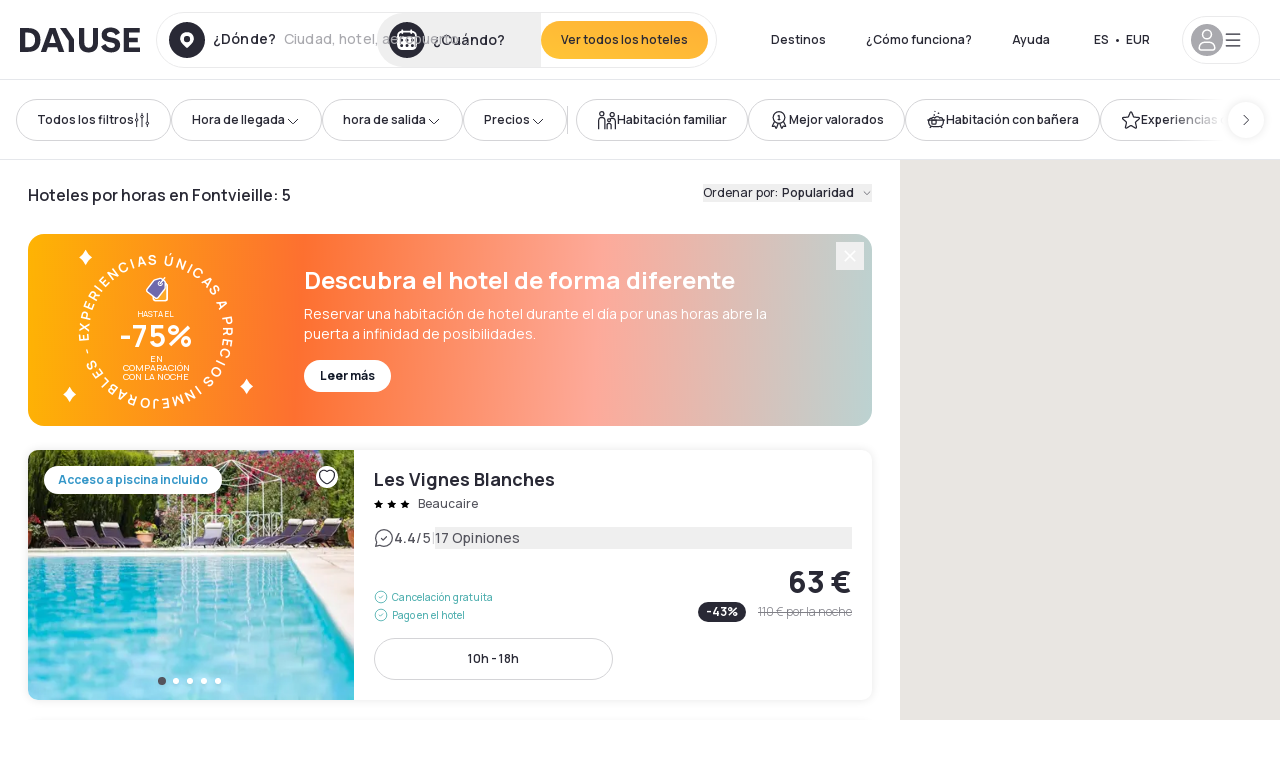

--- FILE ---
content_type: text/html; charset=utf-8
request_url: https://www.dayuse.es/s/france/provence-alpes-cote-d-azur/bouches-du-rhone/fontvieille
body_size: 71630
content:
<!DOCTYPE html><html translate="no" lang="es-ES"><head><meta charSet="utf-8" data-next-head=""/><meta name="viewport" content="width=device-width" data-next-head=""/><script data-next-head="">
          var kameleoonLoadingTimeout = 1000;
          window.kameleoonQueue = window.kameleoonQueue || [];
          window.kameleoonStartLoadTime =  Date.now() - performance.now();
          if (!document.getElementById("kameleoonLoadingStyleSheet") && !window.kameleoonDisplayPageTimeOut)
          {
              var kameleoonS = document.getElementsByTagName("script")[0];
              var kameleoonCc = "* { visibility: hidden !important; background-image: none !important; }";
              var kameleoonStn = document.createElement("style");
              kameleoonStn.type = "text/css";
              kameleoonStn.id = "kameleoonLoadingStyleSheet";
              if (kameleoonStn.styleSheet)
              {
                  kameleoonStn.styleSheet.cssText = kameleoonCc;
              }
                  else
              {
                  kameleoonStn.appendChild(document.createTextNode(kameleoonCc));
              }
              kameleoonS.parentNode.insertBefore(kameleoonStn, kameleoonS);
              window.kameleoonDisplayPage = function(fromEngine)
                  {
                      if (!fromEngine)
                      {
                          window.kameleoonTimeout = true;
                      }
                      if (kameleoonStn.parentNode)
                      {
                          kameleoonStn.parentNode.removeChild(kameleoonStn);
                      }
                  };
              window.kameleoonDisplayPageTimeOut = window.setTimeout(window.kameleoonDisplayPage, kameleoonLoadingTimeout);
          }</script><script type="text/javascript" src="/enkoleoma.js" async="" data-next-head=""></script><script data-next-head="">
              (function(w,d,s,l,i){w[l]=w[l]||[];w[l].push({'gtm.start':
              new Date().getTime(),event:'gtm.js'});var f=d.getElementsByTagName(s)[0],
              j=d.createElement(s),dl=l!='dataLayer'?'&l='+l:'';j.async=true;j.src=
              'https://sgtm.dayuse.es/tms?id='+i+dl;f.parentNode.insertBefore(j,f);
              })(window,document,'script','dataLayer', 'GTM-PFRJSLZ');
              </script><title data-next-head="">Hoteles por Horas en Fontvieille | Dayuse - Ahorra hasta 75% </title><meta name="robots" content="index,follow" data-next-head=""/><meta name="description" content="Reserva un hotel por horas en Fontvieille. Ahorra hasta 75%. Habitaciones de 3h, 6h, 8h o 12h según tu necesidad. Sin tarjeta. Cancelación gratis. " data-next-head=""/><link rel="alternate" hrefLang="fr-FR" href="https://www.dayuse.fr/s/france/provence-alpes-cote-d-azur/bouches-du-rhone/fontvieille" data-next-head=""/><link rel="alternate" hrefLang="en-GB" href="https://www.dayuse.co.uk/s/france/provence-alpes-cote-d-azur/bouches-du-rhone/fontvieille" data-next-head=""/><link rel="alternate" hrefLang="it-IT" href="https://www.dayuse-hotels.it/s/france/provence-alpes-cote-d-azur/bouches-du-rhone/fontvieille" data-next-head=""/><link rel="alternate" hrefLang="es-ES" href="https://www.dayuse.es/s/france/provence-alpes-cote-d-azur/bouches-du-rhone/fontvieille" data-next-head=""/><link rel="alternate" hrefLang="de-DE" href="https://www.dayuse.de/s/france/provence-alpes-cote-d-azur/bouches-du-rhone/fontvieille" data-next-head=""/><link rel="alternate" hrefLang="fr-BE" href="https://www.dayuse.be/s/france/provence-alpes-cote-d-azur/bouches-du-rhone/fontvieille" data-next-head=""/><link rel="alternate" hrefLang="nl-BE" href="https://nl.dayuse.be/s/france/provence-alpes-cote-d-azur/bouches-du-rhone/fontvieille" data-next-head=""/><link rel="alternate" hrefLang="fr-CH" href="https://www.dayuse.ch/s/france/provence-alpes-cote-d-azur/bouches-du-rhone/fontvieille" data-next-head=""/><link rel="alternate" hrefLang="de-CH" href="https://de.dayuse.ch/s/france/provence-alpes-cote-d-azur/bouches-du-rhone/fontvieille" data-next-head=""/><link rel="alternate" hrefLang="pt-BR" href="https://www.dayuse.net.br/s/france/provence-alpes-cote-d-azur/bouches-du-rhone/fontvieille" data-next-head=""/><link rel="alternate" hrefLang="pt-PT" href="https://pt.dayuse.com/s/france/provence-alpes-cote-d-azur/bouches-du-rhone/fontvieille" data-next-head=""/><link rel="alternate" hrefLang="nl-NL" href="https://www.dayuse.nl/s/france/provence-alpes-cote-d-azur/bouches-du-rhone/fontvieille" data-next-head=""/><link rel="alternate" hrefLang="de-AT" href="https://www.dayuse.at/s/france/provence-alpes-cote-d-azur/bouches-du-rhone/fontvieille" data-next-head=""/><link rel="alternate" hrefLang="en-AU" href="https://au.dayuse.com/s/france/provence-alpes-cote-d-azur/bouches-du-rhone/fontvieille" data-next-head=""/><link rel="alternate" hrefLang="en-IE" href="https://www.dayuse.ie/s/france/provence-alpes-cote-d-azur/bouches-du-rhone/fontvieille" data-next-head=""/><link rel="alternate" hrefLang="zh-HK" href="https://www.dayuse.com.hk/s/france/provence-alpes-cote-d-azur/bouches-du-rhone/fontvieille" data-next-head=""/><link rel="alternate" hrefLang="en-HK" href="https://en.dayuse.com.hk/s/france/provence-alpes-cote-d-azur/bouches-du-rhone/fontvieille" data-next-head=""/><link rel="alternate" hrefLang="en-AE" href="https://www.dayuse.ae/s/france/provence-alpes-cote-d-azur/bouches-du-rhone/fontvieille" data-next-head=""/><link rel="alternate" hrefLang="en-QA" href="https://qa.dayuse.com/s/france/provence-alpes-cote-d-azur/bouches-du-rhone/fontvieille" data-next-head=""/><link rel="alternate" hrefLang="en-BH" href="https://bh.dayuse.com/s/france/provence-alpes-cote-d-azur/bouches-du-rhone/fontvieille" data-next-head=""/><link rel="alternate" hrefLang="en-CA" href="https://ca.dayuse.com/s/france/provence-alpes-cote-d-azur/bouches-du-rhone/fontvieille" data-next-head=""/><link rel="alternate" hrefLang="en-SG" href="https://www.dayuse.sg/s/france/provence-alpes-cote-d-azur/bouches-du-rhone/fontvieille" data-next-head=""/><link rel="alternate" hrefLang="en-SE" href="https://www.dayuse.se/s/france/provence-alpes-cote-d-azur/bouches-du-rhone/fontvieille" data-next-head=""/><link rel="alternate" hrefLang="en-TH" href="https://th.dayuse.com/s/france/provence-alpes-cote-d-azur/bouches-du-rhone/fontvieille" data-next-head=""/><link rel="alternate" hrefLang="ko-KR" href="https://kr.dayuse.com/s/france/provence-alpes-cote-d-azur/bouches-du-rhone/fontvieille" data-next-head=""/><link rel="alternate" hrefLang="en-NZ" href="https://nz.dayuse.com/s/france/provence-alpes-cote-d-azur/bouches-du-rhone/fontvieille" data-next-head=""/><link rel="alternate" hrefLang="en-US" href="https://www.dayuse.com/s/france/provence-alpes-cote-d-azur/bouches-du-rhone/fontvieille" data-next-head=""/><link rel="alternate" hrefLang="en" href="https://www.dayuse.com/s/france/provence-alpes-cote-d-azur/bouches-du-rhone/fontvieille" data-next-head=""/><link rel="alternate" hrefLang="fr" href="https://www.dayuse.fr/s/france/provence-alpes-cote-d-azur/bouches-du-rhone/fontvieille" data-next-head=""/><link rel="alternate" hrefLang="de" href="https://www.dayuse.de/s/france/provence-alpes-cote-d-azur/bouches-du-rhone/fontvieille" data-next-head=""/><link rel="alternate" hrefLang="es" href="https://www.dayuse.es/s/france/provence-alpes-cote-d-azur/bouches-du-rhone/fontvieille" data-next-head=""/><link rel="alternate" hrefLang="it" href="https://www.dayuse-hotels.it/s/france/provence-alpes-cote-d-azur/bouches-du-rhone/fontvieille" data-next-head=""/><link rel="alternate" hrefLang="nl" href="https://www.dayuse.nl/s/france/provence-alpes-cote-d-azur/bouches-du-rhone/fontvieille" data-next-head=""/><link rel="alternate" hrefLang="pt" href="https://pt.dayuse.com/s/france/provence-alpes-cote-d-azur/bouches-du-rhone/fontvieille" data-next-head=""/><link rel="alternate" hrefLang="zh" href="https://www.dayuse.com.hk/s/france/provence-alpes-cote-d-azur/bouches-du-rhone/fontvieille" data-next-head=""/><link rel="alternate" hrefLang="ko" href="https://kr.dayuse.com/s/france/provence-alpes-cote-d-azur/bouches-du-rhone/fontvieille" data-next-head=""/><link rel="alternate" hrefLang="zh-CN" href="https://cn.dayuse.com/s/france/provence-alpes-cote-d-azur/bouches-du-rhone/fontvieille" data-next-head=""/><link rel="alternate" hrefLang="ja-JP" href="https://jp.dayuse.com/s/france/provence-alpes-cote-d-azur/bouches-du-rhone/fontvieille" data-next-head=""/><link rel="alternate" hrefLang="en-IN" href="https://in.dayuse.com/s/france/provence-alpes-cote-d-azur/bouches-du-rhone/fontvieille" data-next-head=""/><link rel="alternate" hrefLang="el-GR" href="https://gr.dayuse.com/s/france/provence-alpes-cote-d-azur/bouches-du-rhone/fontvieille" data-next-head=""/><link rel="alternate" hrefLang="es-MX" href="https://mx.dayuse.com/s/france/provence-alpes-cote-d-azur/bouches-du-rhone/fontvieille" data-next-head=""/><link rel="alternate" hrefLang="tr-TR" href="https://tr.dayuse.com/s/france/provence-alpes-cote-d-azur/bouches-du-rhone/fontvieille" data-next-head=""/><link rel="alternate" hrefLang="vi-VN" href="https://vn.dayuse.com/s/france/provence-alpes-cote-d-azur/bouches-du-rhone/fontvieille" data-next-head=""/><link rel="alternate" hrefLang="id-ID" href="https://id.dayuse.com/s/france/provence-alpes-cote-d-azur/bouches-du-rhone/fontvieille" data-next-head=""/><link rel="alternate" hrefLang="pl-PL" href="https://pl.dayuse.com/s/france/provence-alpes-cote-d-azur/bouches-du-rhone/fontvieille" data-next-head=""/><link rel="alternate" hrefLang="en-MY" href="https://my.dayuse.com/s/france/provence-alpes-cote-d-azur/bouches-du-rhone/fontvieille" data-next-head=""/><link rel="alternate" hrefLang="en-PH" href="https://ph.dayuse.com/s/france/provence-alpes-cote-d-azur/bouches-du-rhone/fontvieille" data-next-head=""/><link rel="alternate" hrefLang="es-AR" href="https://ar.dayuse.com/s/france/provence-alpes-cote-d-azur/bouches-du-rhone/fontvieille" data-next-head=""/><link rel="alternate" hrefLang="en-ZA" href="https://za.dayuse.com/s/france/provence-alpes-cote-d-azur/bouches-du-rhone/fontvieille" data-next-head=""/><link rel="alternate" hrefLang="no-NO" href="https://no.dayuse.com/s/france/provence-alpes-cote-d-azur/bouches-du-rhone/fontvieille" data-next-head=""/><link rel="alternate" hrefLang="ro-RO" href="https://ro.dayuse.com/s/france/provence-alpes-cote-d-azur/bouches-du-rhone/fontvieille" data-next-head=""/><link rel="alternate" hrefLang="da-DK" href="https://dk.dayuse.com/s/france/provence-alpes-cote-d-azur/bouches-du-rhone/fontvieille" data-next-head=""/><link rel="alternate" hrefLang="bg-BG" href="https://bg.dayuse.com/s/france/provence-alpes-cote-d-azur/bouches-du-rhone/fontvieille" data-next-head=""/><link rel="alternate" hrefLang="fi-FI" href="https://fi.dayuse.com/s/france/provence-alpes-cote-d-azur/bouches-du-rhone/fontvieille" data-next-head=""/><link rel="alternate" hrefLang="hr-HR" href="https://hr.dayuse.com/s/france/provence-alpes-cote-d-azur/bouches-du-rhone/fontvieille" data-next-head=""/><link rel="alternate" hrefLang="hu-HU" href="https://hu.dayuse.com/s/france/provence-alpes-cote-d-azur/bouches-du-rhone/fontvieille" data-next-head=""/><link rel="alternate" hrefLang="es-CL" href="https://cl.dayuse.com/s/france/provence-alpes-cote-d-azur/bouches-du-rhone/fontvieille" data-next-head=""/><link rel="alternate" hrefLang="sk-SK" href="https://sk.dayuse.com/s/france/provence-alpes-cote-d-azur/bouches-du-rhone/fontvieille" data-next-head=""/><link rel="alternate" hrefLang="es-EC" href="https://ec.dayuse.com/s/france/provence-alpes-cote-d-azur/bouches-du-rhone/fontvieille" data-next-head=""/><link rel="alternate" hrefLang="es-CR" href="https://cr.dayuse.com/s/france/provence-alpes-cote-d-azur/bouches-du-rhone/fontvieille" data-next-head=""/><link rel="alternate" hrefLang="es-CO" href="https://co.dayuse.com/s/france/provence-alpes-cote-d-azur/bouches-du-rhone/fontvieille" data-next-head=""/><meta property="og:title" content="Hoteles por Horas en Fontvieille | Dayuse - Ahorra hasta 75% " data-next-head=""/><meta property="og:description" content="Reserva un hotel por horas en Fontvieille. Ahorra hasta 75%. Habitaciones de 3h, 6h, 8h o 12h según tu necesidad. Sin tarjeta. Cancelación gratis. " data-next-head=""/><link rel="canonical" href="https://www.dayuse.es/s/france/provence-alpes-cote-d-azur/bouches-du-rhone/fontvieille" data-next-head=""/><link rel="alternate" href="/search-page-rss-feed.xml" type="application/rss+xml" data-next-head=""/><script type="application/ld+json" data-next-head="">{"@context":"https://schema.org","@type":"Hotel","aggregateRating":{"@type":"AggregateRating","ratingValue":"4.7","reviewCount":"224"},"name":"Dayuse","url":"https://www.dayuse.com","sameAs":["https://www.linkedin.com/company/dayuse-hotels","https://www.facebook.com/dayusecom","https://x.com/dayuse_en","https://www.instagram.com/dayuse/","https://www.youtube.com/@Dayuse"],"address":{"@type":"PostalAddress","streetAddress":"1200 Brickell Avenue","addressLocality":"Miami","addressRegion":"FL","postalCode":"33131","addressCountry":"US"},"location":[{"@type":"Place","address":{"@type":"PostalAddress","streetAddress":"1200 Brickell Avenue","addressLocality":"Miami","addressRegion":"FL","postalCode":"33131","addressCountry":"US"}},{"@type":"Place","address":{"@type":"PostalAddress","streetAddress":"6 Bd Poissonnière","postalCode":"75009","addressLocality":"Paris","addressCountry":"FR"}}],"contactPoint":[{"@type":"ContactPoint","telephone":"+1-929-284-2269","contactType":"customer service","areaServed":"US","availableLanguage":["English","Spanish","French"]},{"@type":"ContactPoint","telephone":"+33-1-76-36-05-96","contactType":"customer service","areaServed":"FR","availableLanguage":["French","English"]},{"@type":"ContactPoint","telephone":"+39-06-9450-3490","contactType":"customer service","areaServed":"IT","availableLanguage":["Italian","English"]},{"@type":"ContactPoint","telephone":"+44-20-4571-4354","contactType":"customer service","areaServed":"UK","availableLanguage":["English"]},{"@type":"ContactPoint","telephone":"+49-800-724-5975","contactType":"customer service","areaServed":"DE","availableLanguage":["German","English"]},{"@type":"ContactPoint","telephone":"+1-438-238-2481","contactType":"customer service","areaServed":"CA","availableLanguage":["English","French"]},{"@type":"ContactPoint","telephone":"+34-518-90-0594","contactType":"customer service","areaServed":"ES","availableLanguage":["Spanish","English"]},{"@type":"ContactPoint","telephone":"+31-85-107-0143","contactType":"customer service","areaServed":"NL","availableLanguage":["English","Ducth"]},{"@type":"ContactPoint","telephone":"+55-11-43803483","contactType":"customer service","areaServed":"BR","availableLanguage":["Portuguese","English"]}]}</script><link rel="preload" as="image" imageSrcSet="/_next/image?url=https%3A%2F%2Fstatic.dayuse.com%2Fhotels%2F6114%2Fc7579fbdb5cb41abdf1c53780d8b6f50-les-vignes-blanches.jpg&amp;w=450&amp;q=75 450w, /_next/image?url=https%3A%2F%2Fstatic.dayuse.com%2Fhotels%2F6114%2Fc7579fbdb5cb41abdf1c53780d8b6f50-les-vignes-blanches.jpg&amp;w=640&amp;q=75 640w, /_next/image?url=https%3A%2F%2Fstatic.dayuse.com%2Fhotels%2F6114%2Fc7579fbdb5cb41abdf1c53780d8b6f50-les-vignes-blanches.jpg&amp;w=750&amp;q=75 750w, /_next/image?url=https%3A%2F%2Fstatic.dayuse.com%2Fhotels%2F6114%2Fc7579fbdb5cb41abdf1c53780d8b6f50-les-vignes-blanches.jpg&amp;w=828&amp;q=75 828w, /_next/image?url=https%3A%2F%2Fstatic.dayuse.com%2Fhotels%2F6114%2Fc7579fbdb5cb41abdf1c53780d8b6f50-les-vignes-blanches.jpg&amp;w=1080&amp;q=75 1080w, /_next/image?url=https%3A%2F%2Fstatic.dayuse.com%2Fhotels%2F6114%2Fc7579fbdb5cb41abdf1c53780d8b6f50-les-vignes-blanches.jpg&amp;w=1200&amp;q=75 1200w, /_next/image?url=https%3A%2F%2Fstatic.dayuse.com%2Fhotels%2F6114%2Fc7579fbdb5cb41abdf1c53780d8b6f50-les-vignes-blanches.jpg&amp;w=1400&amp;q=75 1400w, /_next/image?url=https%3A%2F%2Fstatic.dayuse.com%2Fhotels%2F6114%2Fc7579fbdb5cb41abdf1c53780d8b6f50-les-vignes-blanches.jpg&amp;w=1920&amp;q=75 1920w, /_next/image?url=https%3A%2F%2Fstatic.dayuse.com%2Fhotels%2F6114%2Fc7579fbdb5cb41abdf1c53780d8b6f50-les-vignes-blanches.jpg&amp;w=2048&amp;q=75 2048w, /_next/image?url=https%3A%2F%2Fstatic.dayuse.com%2Fhotels%2F6114%2Fc7579fbdb5cb41abdf1c53780d8b6f50-les-vignes-blanches.jpg&amp;w=3840&amp;q=75 3840w" imageSizes="(min-width:768px) 420px, 100vw" data-next-head=""/><link rel="preload" as="image" imageSrcSet="/_next/image?url=https%3A%2F%2Fstatic.dayuse.com%2Fhotels%2F6114%2F2652340056b35507db25d724bcacda5f-les-vignes-blanches.jpg&amp;w=450&amp;q=75 450w, /_next/image?url=https%3A%2F%2Fstatic.dayuse.com%2Fhotels%2F6114%2F2652340056b35507db25d724bcacda5f-les-vignes-blanches.jpg&amp;w=640&amp;q=75 640w, /_next/image?url=https%3A%2F%2Fstatic.dayuse.com%2Fhotels%2F6114%2F2652340056b35507db25d724bcacda5f-les-vignes-blanches.jpg&amp;w=750&amp;q=75 750w, /_next/image?url=https%3A%2F%2Fstatic.dayuse.com%2Fhotels%2F6114%2F2652340056b35507db25d724bcacda5f-les-vignes-blanches.jpg&amp;w=828&amp;q=75 828w, /_next/image?url=https%3A%2F%2Fstatic.dayuse.com%2Fhotels%2F6114%2F2652340056b35507db25d724bcacda5f-les-vignes-blanches.jpg&amp;w=1080&amp;q=75 1080w, /_next/image?url=https%3A%2F%2Fstatic.dayuse.com%2Fhotels%2F6114%2F2652340056b35507db25d724bcacda5f-les-vignes-blanches.jpg&amp;w=1200&amp;q=75 1200w, /_next/image?url=https%3A%2F%2Fstatic.dayuse.com%2Fhotels%2F6114%2F2652340056b35507db25d724bcacda5f-les-vignes-blanches.jpg&amp;w=1400&amp;q=75 1400w, /_next/image?url=https%3A%2F%2Fstatic.dayuse.com%2Fhotels%2F6114%2F2652340056b35507db25d724bcacda5f-les-vignes-blanches.jpg&amp;w=1920&amp;q=75 1920w, /_next/image?url=https%3A%2F%2Fstatic.dayuse.com%2Fhotels%2F6114%2F2652340056b35507db25d724bcacda5f-les-vignes-blanches.jpg&amp;w=2048&amp;q=75 2048w, /_next/image?url=https%3A%2F%2Fstatic.dayuse.com%2Fhotels%2F6114%2F2652340056b35507db25d724bcacda5f-les-vignes-blanches.jpg&amp;w=3840&amp;q=75 3840w" imageSizes="(min-width:768px) 420px, 100vw" data-next-head=""/><link rel="preload" as="image" imageSrcSet="/_next/image?url=https%3A%2F%2Fstatic.dayuse.com%2Fhotels%2F5621%2F5e54c46ca366438c6d683487773f2a00-villa-regalido.jpg&amp;w=450&amp;q=75 450w, /_next/image?url=https%3A%2F%2Fstatic.dayuse.com%2Fhotels%2F5621%2F5e54c46ca366438c6d683487773f2a00-villa-regalido.jpg&amp;w=640&amp;q=75 640w, /_next/image?url=https%3A%2F%2Fstatic.dayuse.com%2Fhotels%2F5621%2F5e54c46ca366438c6d683487773f2a00-villa-regalido.jpg&amp;w=750&amp;q=75 750w, /_next/image?url=https%3A%2F%2Fstatic.dayuse.com%2Fhotels%2F5621%2F5e54c46ca366438c6d683487773f2a00-villa-regalido.jpg&amp;w=828&amp;q=75 828w, /_next/image?url=https%3A%2F%2Fstatic.dayuse.com%2Fhotels%2F5621%2F5e54c46ca366438c6d683487773f2a00-villa-regalido.jpg&amp;w=1080&amp;q=75 1080w, /_next/image?url=https%3A%2F%2Fstatic.dayuse.com%2Fhotels%2F5621%2F5e54c46ca366438c6d683487773f2a00-villa-regalido.jpg&amp;w=1200&amp;q=75 1200w, /_next/image?url=https%3A%2F%2Fstatic.dayuse.com%2Fhotels%2F5621%2F5e54c46ca366438c6d683487773f2a00-villa-regalido.jpg&amp;w=1400&amp;q=75 1400w, /_next/image?url=https%3A%2F%2Fstatic.dayuse.com%2Fhotels%2F5621%2F5e54c46ca366438c6d683487773f2a00-villa-regalido.jpg&amp;w=1920&amp;q=75 1920w, /_next/image?url=https%3A%2F%2Fstatic.dayuse.com%2Fhotels%2F5621%2F5e54c46ca366438c6d683487773f2a00-villa-regalido.jpg&amp;w=2048&amp;q=75 2048w, /_next/image?url=https%3A%2F%2Fstatic.dayuse.com%2Fhotels%2F5621%2F5e54c46ca366438c6d683487773f2a00-villa-regalido.jpg&amp;w=3840&amp;q=75 3840w" imageSizes="(min-width:768px) 420px, 100vw" data-next-head=""/><link rel="preload" as="image" imageSrcSet="/_next/image?url=https%3A%2F%2Fstatic.dayuse.com%2Fhotels%2F5621%2Fe776673169c1f85d21a8ba5eaea9b030-villa-regalido.jpg&amp;w=450&amp;q=75 450w, /_next/image?url=https%3A%2F%2Fstatic.dayuse.com%2Fhotels%2F5621%2Fe776673169c1f85d21a8ba5eaea9b030-villa-regalido.jpg&amp;w=640&amp;q=75 640w, /_next/image?url=https%3A%2F%2Fstatic.dayuse.com%2Fhotels%2F5621%2Fe776673169c1f85d21a8ba5eaea9b030-villa-regalido.jpg&amp;w=750&amp;q=75 750w, /_next/image?url=https%3A%2F%2Fstatic.dayuse.com%2Fhotels%2F5621%2Fe776673169c1f85d21a8ba5eaea9b030-villa-regalido.jpg&amp;w=828&amp;q=75 828w, /_next/image?url=https%3A%2F%2Fstatic.dayuse.com%2Fhotels%2F5621%2Fe776673169c1f85d21a8ba5eaea9b030-villa-regalido.jpg&amp;w=1080&amp;q=75 1080w, /_next/image?url=https%3A%2F%2Fstatic.dayuse.com%2Fhotels%2F5621%2Fe776673169c1f85d21a8ba5eaea9b030-villa-regalido.jpg&amp;w=1200&amp;q=75 1200w, /_next/image?url=https%3A%2F%2Fstatic.dayuse.com%2Fhotels%2F5621%2Fe776673169c1f85d21a8ba5eaea9b030-villa-regalido.jpg&amp;w=1400&amp;q=75 1400w, /_next/image?url=https%3A%2F%2Fstatic.dayuse.com%2Fhotels%2F5621%2Fe776673169c1f85d21a8ba5eaea9b030-villa-regalido.jpg&amp;w=1920&amp;q=75 1920w, /_next/image?url=https%3A%2F%2Fstatic.dayuse.com%2Fhotels%2F5621%2Fe776673169c1f85d21a8ba5eaea9b030-villa-regalido.jpg&amp;w=2048&amp;q=75 2048w, /_next/image?url=https%3A%2F%2Fstatic.dayuse.com%2Fhotels%2F5621%2Fe776673169c1f85d21a8ba5eaea9b030-villa-regalido.jpg&amp;w=3840&amp;q=75 3840w" imageSizes="(min-width:768px) 420px, 100vw" data-next-head=""/><link rel="preload" as="image" imageSrcSet="/_next/image?url=https%3A%2F%2Fstatic.dayuse.com%2Fhotels%2F12666%2F7fbdb35668626a28a2fc80a20c6e782d-hotel-spa-jules-cesar-arles-mgallery.jpg&amp;w=450&amp;q=75 450w, /_next/image?url=https%3A%2F%2Fstatic.dayuse.com%2Fhotels%2F12666%2F7fbdb35668626a28a2fc80a20c6e782d-hotel-spa-jules-cesar-arles-mgallery.jpg&amp;w=640&amp;q=75 640w, /_next/image?url=https%3A%2F%2Fstatic.dayuse.com%2Fhotels%2F12666%2F7fbdb35668626a28a2fc80a20c6e782d-hotel-spa-jules-cesar-arles-mgallery.jpg&amp;w=750&amp;q=75 750w, /_next/image?url=https%3A%2F%2Fstatic.dayuse.com%2Fhotels%2F12666%2F7fbdb35668626a28a2fc80a20c6e782d-hotel-spa-jules-cesar-arles-mgallery.jpg&amp;w=828&amp;q=75 828w, /_next/image?url=https%3A%2F%2Fstatic.dayuse.com%2Fhotels%2F12666%2F7fbdb35668626a28a2fc80a20c6e782d-hotel-spa-jules-cesar-arles-mgallery.jpg&amp;w=1080&amp;q=75 1080w, /_next/image?url=https%3A%2F%2Fstatic.dayuse.com%2Fhotels%2F12666%2F7fbdb35668626a28a2fc80a20c6e782d-hotel-spa-jules-cesar-arles-mgallery.jpg&amp;w=1200&amp;q=75 1200w, /_next/image?url=https%3A%2F%2Fstatic.dayuse.com%2Fhotels%2F12666%2F7fbdb35668626a28a2fc80a20c6e782d-hotel-spa-jules-cesar-arles-mgallery.jpg&amp;w=1400&amp;q=75 1400w, /_next/image?url=https%3A%2F%2Fstatic.dayuse.com%2Fhotels%2F12666%2F7fbdb35668626a28a2fc80a20c6e782d-hotel-spa-jules-cesar-arles-mgallery.jpg&amp;w=1920&amp;q=75 1920w, /_next/image?url=https%3A%2F%2Fstatic.dayuse.com%2Fhotels%2F12666%2F7fbdb35668626a28a2fc80a20c6e782d-hotel-spa-jules-cesar-arles-mgallery.jpg&amp;w=2048&amp;q=75 2048w, /_next/image?url=https%3A%2F%2Fstatic.dayuse.com%2Fhotels%2F12666%2F7fbdb35668626a28a2fc80a20c6e782d-hotel-spa-jules-cesar-arles-mgallery.jpg&amp;w=3840&amp;q=75 3840w" imageSizes="(min-width:768px) 420px, 100vw" data-next-head=""/><link rel="preload" as="image" imageSrcSet="/_next/image?url=https%3A%2F%2Fstatic.dayuse.com%2Fhotels%2F12666%2F30b86c97b2c3e14aeaf70a886de65850-hotel-spa-jules-cesar-arles-mgallery.jpg&amp;w=450&amp;q=75 450w, /_next/image?url=https%3A%2F%2Fstatic.dayuse.com%2Fhotels%2F12666%2F30b86c97b2c3e14aeaf70a886de65850-hotel-spa-jules-cesar-arles-mgallery.jpg&amp;w=640&amp;q=75 640w, /_next/image?url=https%3A%2F%2Fstatic.dayuse.com%2Fhotels%2F12666%2F30b86c97b2c3e14aeaf70a886de65850-hotel-spa-jules-cesar-arles-mgallery.jpg&amp;w=750&amp;q=75 750w, /_next/image?url=https%3A%2F%2Fstatic.dayuse.com%2Fhotels%2F12666%2F30b86c97b2c3e14aeaf70a886de65850-hotel-spa-jules-cesar-arles-mgallery.jpg&amp;w=828&amp;q=75 828w, /_next/image?url=https%3A%2F%2Fstatic.dayuse.com%2Fhotels%2F12666%2F30b86c97b2c3e14aeaf70a886de65850-hotel-spa-jules-cesar-arles-mgallery.jpg&amp;w=1080&amp;q=75 1080w, /_next/image?url=https%3A%2F%2Fstatic.dayuse.com%2Fhotels%2F12666%2F30b86c97b2c3e14aeaf70a886de65850-hotel-spa-jules-cesar-arles-mgallery.jpg&amp;w=1200&amp;q=75 1200w, /_next/image?url=https%3A%2F%2Fstatic.dayuse.com%2Fhotels%2F12666%2F30b86c97b2c3e14aeaf70a886de65850-hotel-spa-jules-cesar-arles-mgallery.jpg&amp;w=1400&amp;q=75 1400w, /_next/image?url=https%3A%2F%2Fstatic.dayuse.com%2Fhotels%2F12666%2F30b86c97b2c3e14aeaf70a886de65850-hotel-spa-jules-cesar-arles-mgallery.jpg&amp;w=1920&amp;q=75 1920w, /_next/image?url=https%3A%2F%2Fstatic.dayuse.com%2Fhotels%2F12666%2F30b86c97b2c3e14aeaf70a886de65850-hotel-spa-jules-cesar-arles-mgallery.jpg&amp;w=2048&amp;q=75 2048w, /_next/image?url=https%3A%2F%2Fstatic.dayuse.com%2Fhotels%2F12666%2F30b86c97b2c3e14aeaf70a886de65850-hotel-spa-jules-cesar-arles-mgallery.jpg&amp;w=3840&amp;q=75 3840w" imageSizes="(min-width:768px) 420px, 100vw" data-next-head=""/><link rel="preconnect" href="https://fonts.googleapis.com"/><link rel="preconnect" href="https://fonts.gstatic.com"/><link href="https://fonts.googleapis.com/css2?family=Manrope:wght@200;300;400;500;600;700;800&amp;display=swap" rel="stylesheet"/><link rel="shortcut icon" type="image/png" sizes="192x192" href="/android-chrome-192x192.png"/><link rel="apple-touch-icon" type="image/png" sizes="192x192" href="/apple-touch-icon.png"/><link rel="preload" href="/_next/static/css/3eae8012071fbcd5.css?dpl=dpl_2NgZQujz4bfhkMNzE9E4cDaSqVRj" as="style" crossorigin="anonymous"/><link rel="stylesheet" href="/_next/static/css/3eae8012071fbcd5.css?dpl=dpl_2NgZQujz4bfhkMNzE9E4cDaSqVRj" crossorigin="anonymous" data-n-g=""/><link rel="preload" href="/_next/static/css/a51740f23892ad37.css?dpl=dpl_2NgZQujz4bfhkMNzE9E4cDaSqVRj" as="style" crossorigin="anonymous"/><link rel="stylesheet" href="/_next/static/css/a51740f23892ad37.css?dpl=dpl_2NgZQujz4bfhkMNzE9E4cDaSqVRj" crossorigin="anonymous" data-n-p=""/><link rel="preload" href="/_next/static/css/4cd358ba8304893d.css?dpl=dpl_2NgZQujz4bfhkMNzE9E4cDaSqVRj" as="style" crossorigin="anonymous"/><link rel="stylesheet" href="/_next/static/css/4cd358ba8304893d.css?dpl=dpl_2NgZQujz4bfhkMNzE9E4cDaSqVRj" crossorigin="anonymous" data-n-p=""/><link rel="preload" href="/_next/static/css/850d8be36d8d6fe5.css?dpl=dpl_2NgZQujz4bfhkMNzE9E4cDaSqVRj" as="style" crossorigin="anonymous"/><link rel="stylesheet" href="/_next/static/css/850d8be36d8d6fe5.css?dpl=dpl_2NgZQujz4bfhkMNzE9E4cDaSqVRj" crossorigin="anonymous" data-n-p=""/><noscript data-n-css=""></noscript><script defer="" crossorigin="anonymous" nomodule="" src="/_next/static/chunks/polyfills-42372ed130431b0a.js?dpl=dpl_2NgZQujz4bfhkMNzE9E4cDaSqVRj"></script><script src="/_next/static/chunks/webpack-7639fd40dcf7b3fd.js?dpl=dpl_2NgZQujz4bfhkMNzE9E4cDaSqVRj" defer="" crossorigin="anonymous"></script><script src="/_next/static/chunks/framework-97fdf35f827e082a.js?dpl=dpl_2NgZQujz4bfhkMNzE9E4cDaSqVRj" defer="" crossorigin="anonymous"></script><script src="/_next/static/chunks/main-5b51d4ffcd8516a8.js?dpl=dpl_2NgZQujz4bfhkMNzE9E4cDaSqVRj" defer="" crossorigin="anonymous"></script><script src="/_next/static/chunks/pages/_app-b7f83003a837f749.js?dpl=dpl_2NgZQujz4bfhkMNzE9E4cDaSqVRj" defer="" crossorigin="anonymous"></script><script src="/_next/static/chunks/0bd2f4cc-53a38b2c46e550c3.js?dpl=dpl_2NgZQujz4bfhkMNzE9E4cDaSqVRj" defer="" crossorigin="anonymous"></script><script src="/_next/static/chunks/50d3ae47-34e18f1e0b1c5acf.js?dpl=dpl_2NgZQujz4bfhkMNzE9E4cDaSqVRj" defer="" crossorigin="anonymous"></script><script src="/_next/static/chunks/9069-6462aaf8c4a28e4c.js?dpl=dpl_2NgZQujz4bfhkMNzE9E4cDaSqVRj" defer="" crossorigin="anonymous"></script><script src="/_next/static/chunks/8863-fb241e65101184a5.js?dpl=dpl_2NgZQujz4bfhkMNzE9E4cDaSqVRj" defer="" crossorigin="anonymous"></script><script src="/_next/static/chunks/477-72b76de0d05e6ee8.js?dpl=dpl_2NgZQujz4bfhkMNzE9E4cDaSqVRj" defer="" crossorigin="anonymous"></script><script src="/_next/static/chunks/6171-db65971239a06ceb.js?dpl=dpl_2NgZQujz4bfhkMNzE9E4cDaSqVRj" defer="" crossorigin="anonymous"></script><script src="/_next/static/chunks/423-ff24dd5611ce3385.js?dpl=dpl_2NgZQujz4bfhkMNzE9E4cDaSqVRj" defer="" crossorigin="anonymous"></script><script src="/_next/static/chunks/389-8f88a646bf6ad0a5.js?dpl=dpl_2NgZQujz4bfhkMNzE9E4cDaSqVRj" defer="" crossorigin="anonymous"></script><script src="/_next/static/chunks/4440-dbfd1004ecde1aec.js?dpl=dpl_2NgZQujz4bfhkMNzE9E4cDaSqVRj" defer="" crossorigin="anonymous"></script><script src="/_next/static/chunks/5356-11f05466b00cb472.js?dpl=dpl_2NgZQujz4bfhkMNzE9E4cDaSqVRj" defer="" crossorigin="anonymous"></script><script src="/_next/static/chunks/8093-5bc560346021f2d9.js?dpl=dpl_2NgZQujz4bfhkMNzE9E4cDaSqVRj" defer="" crossorigin="anonymous"></script><script src="/_next/static/chunks/4824-5867299315786c52.js?dpl=dpl_2NgZQujz4bfhkMNzE9E4cDaSqVRj" defer="" crossorigin="anonymous"></script><script src="/_next/static/chunks/2102-a10a46a9200d4f8a.js?dpl=dpl_2NgZQujz4bfhkMNzE9E4cDaSqVRj" defer="" crossorigin="anonymous"></script><script src="/_next/static/chunks/3595-ba3b881ddbb84b77.js?dpl=dpl_2NgZQujz4bfhkMNzE9E4cDaSqVRj" defer="" crossorigin="anonymous"></script><script src="/_next/static/chunks/4380-2f5b9ec8565da417.js?dpl=dpl_2NgZQujz4bfhkMNzE9E4cDaSqVRj" defer="" crossorigin="anonymous"></script><script src="/_next/static/chunks/4875-a96f8f2b7128f7a5.js?dpl=dpl_2NgZQujz4bfhkMNzE9E4cDaSqVRj" defer="" crossorigin="anonymous"></script><script src="/_next/static/chunks/7055-34cac93716d26013.js?dpl=dpl_2NgZQujz4bfhkMNzE9E4cDaSqVRj" defer="" crossorigin="anonymous"></script><script src="/_next/static/chunks/8136-08cce8b5a320c3f9.js?dpl=dpl_2NgZQujz4bfhkMNzE9E4cDaSqVRj" defer="" crossorigin="anonymous"></script><script src="/_next/static/chunks/5494-5a3470fc1857d2b9.js?dpl=dpl_2NgZQujz4bfhkMNzE9E4cDaSqVRj" defer="" crossorigin="anonymous"></script><script src="/_next/static/chunks/4644-77bc1fee990bc62c.js?dpl=dpl_2NgZQujz4bfhkMNzE9E4cDaSqVRj" defer="" crossorigin="anonymous"></script><script src="/_next/static/chunks/7503-62f3371b5f2f6438.js?dpl=dpl_2NgZQujz4bfhkMNzE9E4cDaSqVRj" defer="" crossorigin="anonymous"></script><script src="/_next/static/chunks/1472-e3020086242628b7.js?dpl=dpl_2NgZQujz4bfhkMNzE9E4cDaSqVRj" defer="" crossorigin="anonymous"></script><script src="/_next/static/chunks/8996-2283f5befed587b3.js?dpl=dpl_2NgZQujz4bfhkMNzE9E4cDaSqVRj" defer="" crossorigin="anonymous"></script><script src="/_next/static/chunks/4523-b7d3adb981265b28.js?dpl=dpl_2NgZQujz4bfhkMNzE9E4cDaSqVRj" defer="" crossorigin="anonymous"></script><script src="/_next/static/chunks/6387-10f42e68620bb0a3.js?dpl=dpl_2NgZQujz4bfhkMNzE9E4cDaSqVRj" defer="" crossorigin="anonymous"></script><script src="/_next/static/chunks/9339-f3ee0c0554390727.js?dpl=dpl_2NgZQujz4bfhkMNzE9E4cDaSqVRj" defer="" crossorigin="anonymous"></script><script src="/_next/static/chunks/6707-bd74b7052bb46446.js?dpl=dpl_2NgZQujz4bfhkMNzE9E4cDaSqVRj" defer="" crossorigin="anonymous"></script><script src="/_next/static/chunks/5370-0addc4db08de8042.js?dpl=dpl_2NgZQujz4bfhkMNzE9E4cDaSqVRj" defer="" crossorigin="anonymous"></script><script src="/_next/static/chunks/806-701dc82ed4961be0.js?dpl=dpl_2NgZQujz4bfhkMNzE9E4cDaSqVRj" defer="" crossorigin="anonymous"></script><script src="/_next/static/chunks/pages/s/%5B%5B...slug%5D%5D-68d4c7c0352e083f.js?dpl=dpl_2NgZQujz4bfhkMNzE9E4cDaSqVRj" defer="" crossorigin="anonymous"></script><script src="/_next/static/8a_bMFzDgd6MIzVx0NUuw/_buildManifest.js?dpl=dpl_2NgZQujz4bfhkMNzE9E4cDaSqVRj" defer="" crossorigin="anonymous"></script><script src="/_next/static/8a_bMFzDgd6MIzVx0NUuw/_ssgManifest.js?dpl=dpl_2NgZQujz4bfhkMNzE9E4cDaSqVRj" defer="" crossorigin="anonymous"></script><meta name="sentry-trace" content="999e5f15e5e516866fd3e42783c03213-2c7818c23f29983e"/><meta name="baggage" content="sentry-environment=vercel-production,sentry-release=0a4e61ed88cad8bbed01cc5728710051d2faf39b,sentry-public_key=4eb25b5132264c159f2b2a90f04c7f74,sentry-trace_id=999e5f15e5e516866fd3e42783c03213"/></head><body><noscript></noscript><div id="__next"><div><div class="sticky top-0 z-30 hidden md:block"></div><header class="z-40 h-20 left-0 right-0 top-0 sticky md:block hidden border-b"><div class="flex items-center justify-between h-full px-5"><div class="flex flex-1 items-center justify-between md:justify-start"><div class="flex"><div class="block md:hidden text-shadow-black"><div class="flex items-center h-full"><svg class="h-6 w-6 mr-4" type="button" aria-haspopup="dialog" aria-expanded="false" aria-controls="radix-:R1b66:" data-state="closed"><use href="/common-icons-1764665529445.sprite.svg#menu"></use></svg></div></div><a class="mr-4 text-shadow-black" href="/"><span class="sr-only">Dayuse</span><svg data-name="Layer 1" xmlns="http://www.w3.org/2000/svg" viewBox="0 0 481.62 100" width="120" height="30" fill="currentColor"><path d="M481.62 97.76v-18.1H437.3V58.77h35.49v-18H437.3V20.2h43.76V2.1h-64.93v95.66zm-156-22.16c6 15.42 20.9 24.26 40.68 24.26 22.2 0 35.7-11.36 35.7-30.29 0-14.59-8.84-24.69-28.19-28.48l-13.51-2.66c-7.85-1.54-11.78-5.19-11.78-10 0-6.73 5.61-10.66 15-10.66s16.27 4.77 20.34 13.33L401 21.74C395.93 8.13 382 0 363.39 0c-21.6 0-35.76 10.8-35.76 29.87 0 14.73 9.11 24.27 27.2 27.77l13.61 2.67C376.85 62 381.06 65.5 381.06 71c0 7-5.61 11.08-14.86 11.08-10.66 0-18.1-5.75-23-16.27zM275.17 100C298.73 100 313 86.4 313 62.55V2.1h-20v59.47c0 12.62-6.59 19.5-17.39 19.5s-17.39-6.88-17.39-19.5V2.1H237v60.45C237 86.4 251.47 100 275.17 100M160.73 2.1l34.64 50.35v45.31h21.18V47L185.69 2.1zM130.43 24l12.77 37.71h-25.53zm47.13 73.78L142.64 2.1h-24.13L83.59 97.76h21.88l6.17-18.24h37.59l6.17 18.24zM21.18 20.34H32c18.51 0 28.47 10.52 28.47 29.59S50.49 79.52 32 79.52H21.18zm11.36 77.42c32 0 49.51-17 49.51-47.83S64.52 2.1 32.54 2.1H0v95.66z"></path></svg></a></div><div class=""><div class="lg:mt-0 flex flex-wrap h-14 flex-1 rounded-full"><div class="flex items-center justify-between overflow-hidden rounded-full w-full border border-shadow-black-10"><div class="flex py-2 md:py-0 h-full"><div><div class="rounded-full md:flex items-center h-full md:pl-3 hover:cursor-pointer focus:cursor-text md:hover:bg-shadow-black-10"><div class="relative hidden md:flex items-center pr-3 font-medium"><svg class="shrink-0 text-shadow-black size-9"><use href="/common-icons-1764665529445.sprite.svg#solid-circle-place"></use></svg><div class="relative w-full"><div class="body3 focus absolute pointer-events-none whitespace-nowrap inset-0 flex items-center px-2 truncate">¿Dónde?<span class="body3 text-shadow-black-40 ml-2 truncate">Ciudad, hotel, aeropuerto...</span></div><input type="text" class="focus focus:outline-none pl-2 pr-4 truncate lg:w-40 w-full bg-transparent md:focus:bg-white hover:cursor-pointer focus:cursor-text" autoComplete="off" value=""/></div></div></div><div class="md:hidden flex items-center h-full w-full px-3 font-semibold cursor-pointer"><svg class="size-6 text-gray-500 mr-3"><use href="/common-icons-1764665529445.sprite.svg#search"></use></svg>Busca un hotel para el día</div></div><div class="flex rounded-full abtest-calendar abtest-off hover:bg-shadow-black-10"><div class="cursor-pointer"><button type="button" class="hidden md:flex items-center px-3 space-x-2 rounded-full h-full md:pr-3 md:rounded-r-none"><svg class="h-9 w-9 fill-current text-shadow-black"><use href="/common-icons-1764665529445.sprite.svg#solid-circle-calendar"></use></svg><span class="body3 focus w-24 focus:outline-none text-left whitespace-nowrap truncate">¿Cuándo?</span></button></div><div class="hidden h-full md:rounded-r-full md:flex py-2 mr-2"><button class="flex justify-center select-none items-center rounded-full text-shadow-black bg-gradient-to-bl from-[#FFAF36] to-sunshine-yellow cursor-pointer whitespace-nowrap active:bg-sunshine-yellow active:bg-none hover:bg-[#FFAF36] hover:bg-none disabled:bg-shadow-black-40 disabled:bg-none disabled:text-white disabled:cursor-default text-button-sm py-3 px-5" type="submit"><span>Ver todos los hoteles</span></button></div></div></div></div></div></div></div><div class="hidden lg:flex items-center"><button class="inline-flex items-center justify-center gap-2 whitespace-nowrap rounded-full transition-colors focus-visible:outline-none focus-visible:ring-2 focus-visible:ring-offset-2 focus-visible:ring-black disabled:pointer-events-none disabled:opacity-50 [&amp;_svg]:pointer-events-none [&amp;_svg]:size-4 [&amp;_svg]:shrink-0 bg-transparent hover:bg-[#F8F7FB] active:bg-[#E9E9F3] focus:bg-white/25 disabled:bg-shadow-black-20 ds-text-button-sm py-3 px-5 h-[42px] text-shadow-black" type="button" aria-haspopup="dialog" aria-expanded="false" aria-controls="radix-:Rd66:" data-state="closed">Destinos</button><a class="items-center justify-center gap-2 whitespace-nowrap rounded-full transition-colors focus-visible:outline-none focus-visible:ring-2 focus-visible:ring-offset-2 focus-visible:ring-black disabled:pointer-events-none disabled:opacity-50 [&amp;_svg]:pointer-events-none [&amp;_svg]:size-4 [&amp;_svg]:shrink-0 bg-transparent hover:bg-[#F8F7FB] active:bg-[#E9E9F3] focus:bg-white/25 text-shadow-black disabled:bg-shadow-black-20 ds-text-button-sm py-3 px-5 h-[42px] xl:flex hidden" href="/how-it-works">¿Cómo funciona?</a><a href="https://support.dayuse.com/hc/es" class="items-center justify-center gap-2 whitespace-nowrap rounded-full transition-colors focus-visible:outline-none focus-visible:ring-2 focus-visible:ring-offset-2 focus-visible:ring-black disabled:pointer-events-none disabled:opacity-50 [&amp;_svg]:pointer-events-none [&amp;_svg]:size-4 [&amp;_svg]:shrink-0 bg-transparent hover:bg-[#F8F7FB] active:bg-[#E9E9F3] focus:bg-white/25 text-shadow-black disabled:bg-shadow-black-20 ds-text-button-sm py-3 px-5 h-[42px] xl:flex hidden">Ayuda</a><button class="items-center justify-center gap-2 whitespace-nowrap rounded-full transition-colors focus-visible:outline-none focus-visible:ring-2 focus-visible:ring-offset-2 focus-visible:ring-black disabled:pointer-events-none disabled:opacity-50 [&amp;_svg]:pointer-events-none [&amp;_svg]:size-4 [&amp;_svg]:shrink-0 bg-transparent hover:bg-[#F8F7FB] active:bg-[#E9E9F3] focus:bg-white/25 text-shadow-black disabled:bg-shadow-black-20 ds-text-button-sm py-3 px-5 h-[42px] hidden">518 900 594</button><div class="pr-2"><button class="inline-flex items-center justify-center gap-2 whitespace-nowrap rounded-full transition-colors focus-visible:outline-none focus-visible:ring-2 focus-visible:ring-offset-2 focus-visible:ring-black disabled:pointer-events-none disabled:opacity-50 [&amp;_svg]:pointer-events-none [&amp;_svg]:size-4 [&amp;_svg]:shrink-0 bg-transparent hover:bg-[#F8F7FB] active:bg-[#E9E9F3] focus:bg-white/25 text-shadow-black disabled:bg-shadow-black-20 ds-text-button-sm py-3 px-5 h-[42px]" type="button" aria-haspopup="dialog" aria-expanded="false" aria-controls="radix-:R1d66:" data-state="closed"><span class="uppercase mx-1">es</span><span>•</span><span class="mx-1">EUR</span></button></div><button class="bg-white flex gap-3 items-center active:shadow-100 rounded-full h-12 pl-2 pr-4 border border-shadow-black-10 hover:border-shadow-black-80" type="button" id="radix-:R1l66:" aria-haspopup="menu" aria-expanded="false" data-state="closed" data-slot="dropdown-menu-trigger"><span class="h-8 w-8 rounded-full flex items-center justify-center uppercase bg-shadow-black-40"><svg class="h-6 w-6 text-white fill-current"><use href="/common-icons-1764665529445.sprite.svg#user"></use></svg><span class="font-bold"></span></span><svg class="h-5 w-5 text-shadow-black"><use href="/common-icons-1764665529445.sprite.svg#menu"></use></svg></button></div></div></header><script type="application/ld+json">[{"@context":"https://schema.org","@type":"Hotel","@id":"https://www.dayuse.es/hotels/france/les-vignes-blanches","name":"Les Vignes Blanches","url":"https://www.dayuse.es/hotels/france/les-vignes-blanches","telephone":"518 900 594","priceRange":"El precio empieza desde 63 EUR. Ajustamos nuestros precios regularmente","image":["undefined/_next/image?url=https%3A%2F%2Fstatic.dayuse.com%2Fhotels%2F6114%2Fc7579fbdb5cb41abdf1c53780d8b6f50-les-vignes-blanches.jpg&w=640&q=75","undefined/_next/image?url=https%3A%2F%2Fstatic.dayuse.com%2Fhotels%2F6114%2F2652340056b35507db25d724bcacda5f-les-vignes-blanches.jpg&w=640&q=75","undefined/_next/image?url=https%3A%2F%2Fstatic.dayuse.com%2Fhotels%2F6114%2Fd073277c20b6de019aa101d7c8c6697f-les-vignes-blanches.jpg&w=640&q=75","undefined/_next/image?url=https%3A%2F%2Fstatic.dayuse.com%2Fhotels%2F6114%2F8a45c10c8df23b46d75cbc8856501740-les-vignes-blanches.jpg&w=640&q=75","undefined/_next/image?url=https%3A%2F%2Fstatic.dayuse.com%2Fhotels%2F6114%2Fa58c9a9e0c4592a0106e1dfaeb47bb9e-les-vignes-blanches.jpg&w=640&q=75","undefined/_next/image?url=https%3A%2F%2Fstatic.dayuse.com%2Fhotels%2F6114%2F67686c164c6189ad80c2f37fa2e71cd5-les-vignes-blanches.jpg&w=640&q=75","undefined/_next/image?url=https%3A%2F%2Fstatic.dayuse.com%2Fhotels%2F6114%2F0c3643fc9a7e8196d9236c175bd3760d-les-vignes-blanches.jpeg&w=640&q=75","undefined/_next/image?url=https%3A%2F%2Fstatic.dayuse.com%2Fhotels%2F6114%2F5d0498e842913d4f058b5ddc18928a23-les-vignes-blanches.jpeg&w=640&q=75","undefined/_next/image?url=https%3A%2F%2Fstatic.dayuse.com%2Fhotels%2F6114%2Fa35d5111c1eddb4076fa54bfaf4fb0e8-les-vignes-blanches.jpg&w=640&q=75","undefined/_next/image?url=https%3A%2F%2Fstatic.dayuse.com%2Fhotels%2F6114%2F772beb9658527d870f1f2251052da871-les-vignes-blanches.jpg&w=640&q=75"],"address":{"@type":"PostalAddress","addressLocality":"Beaucaire","addressRegion":""},"geo":{"latitude":"43.8135123","longitude":"4.624365","@type":"GeoCoordinates"},"aggregateRating":{"@type":"AggregateRating","ratingCount":17,"ratingValue":"4.4"}},{"@context":"https://schema.org","@type":"Hotel","@id":"https://www.dayuse.es/hotels/france/villa-regalido","name":"La Regalido","url":"https://www.dayuse.es/hotels/france/villa-regalido","telephone":"518 900 594","priceRange":"El precio empieza desde 130 EUR. Ajustamos nuestros precios regularmente","image":["undefined/_next/image?url=https%3A%2F%2Fstatic.dayuse.com%2Fhotels%2F5621%2F5e54c46ca366438c6d683487773f2a00-villa-regalido.jpg&w=640&q=75","undefined/_next/image?url=https%3A%2F%2Fstatic.dayuse.com%2Fhotels%2F5621%2Fe776673169c1f85d21a8ba5eaea9b030-villa-regalido.jpg&w=640&q=75","undefined/_next/image?url=https%3A%2F%2Fstatic.dayuse.com%2Fhotels%2F5621%2F37751244f40d40b4afaee79b837f04ec-villa-regalido.jpg&w=640&q=75","undefined/_next/image?url=https%3A%2F%2Fstatic.dayuse.com%2Fhotels%2F5621%2F4a4b3eee489a15761786de565e8bb985-villa-regalido.jpg&w=640&q=75","undefined/_next/image?url=https%3A%2F%2Fstatic.dayuse.com%2Fhotels%2F5621%2Fda9a041280fccf077073f2514834559f-villa-regalido.jpg&w=640&q=75","undefined/_next/image?url=https%3A%2F%2Fstatic.dayuse.com%2Fhotels%2F5621%2Fa54c9e1e119cacc015a2c4621b0adc86-villa-regalido.jpg&w=640&q=75","undefined/_next/image?url=https%3A%2F%2Fstatic.dayuse.com%2Fhotels%2F5621%2F7eb9d360720331d9f34bd249d2c0886d-villa-regalido.jpg&w=640&q=75","undefined/_next/image?url=https%3A%2F%2Fstatic.dayuse.com%2Fhotels%2F5621%2F361c9394d2e58f680e64a6d249fd56a0-villa-regalido.jpeg&w=640&q=75","undefined/_next/image?url=https%3A%2F%2Fstatic.dayuse.com%2Fhotels%2F5621%2Febb0f1311329b4c0dbf5bb850810409b-villa-regalido.jpeg&w=640&q=75"],"address":{"@type":"PostalAddress","addressLocality":"Fontvieille","addressRegion":""},"geo":{"latitude":"43.7272607","longitude":"4.7095607","@type":"GeoCoordinates"},"aggregateRating":{"@type":"AggregateRating","ratingCount":10,"ratingValue":"4.4"}},{"@context":"https://schema.org","@type":"Hotel","@id":"https://www.dayuse.es/hotels/france/hotel-spa-jules-cesar-arles-mgallery","name":"Jules César Arles Hotel&Spa-MGallery","url":"https://www.dayuse.es/hotels/france/hotel-spa-jules-cesar-arles-mgallery","telephone":"518 900 594","priceRange":"El precio empieza desde 90 EUR. Ajustamos nuestros precios regularmente","image":["undefined/_next/image?url=https%3A%2F%2Fstatic.dayuse.com%2Fhotels%2F12666%2F7fbdb35668626a28a2fc80a20c6e782d-hotel-spa-jules-cesar-arles-mgallery.jpg&w=640&q=75","undefined/_next/image?url=https%3A%2F%2Fstatic.dayuse.com%2Fhotels%2F12666%2F30b86c97b2c3e14aeaf70a886de65850-hotel-spa-jules-cesar-arles-mgallery.jpg&w=640&q=75","undefined/_next/image?url=https%3A%2F%2Fstatic.dayuse.com%2Fhotels%2F12666%2Fcaf8f567f7169fe560859732ace8b167-hotel-spa-jules-cesar-arles-mgallery.jpg&w=640&q=75","undefined/_next/image?url=https%3A%2F%2Fstatic.dayuse.com%2Fhotels%2F12666%2F3f86a33907358765bb0ac8a20b58e1e2-hotel-spa-jules-cesar-arles-mgallery.jpg&w=640&q=75","undefined/_next/image?url=https%3A%2F%2Fstatic.dayuse.com%2Fhotels%2F12666%2Fe24be17107226e89bd4736538286331c-hotel-spa-jules-cesar-arles-mgallery.jpeg&w=640&q=75","undefined/_next/image?url=https%3A%2F%2Fstatic.dayuse.com%2Fhotels%2F12666%2Fc3f62c96ff488f88ee30a70a4c1f748e-hotel-spa-jules-cesar-arles-mgallery.jpeg&w=640&q=75","undefined/_next/image?url=https%3A%2F%2Fstatic.dayuse.com%2Fhotels%2F12666%2Fe00bb65b55693c3d68f5274727ec1e1c-hotel-spa-jules-cesar-arles-mgallery.jpeg&w=640&q=75","undefined/_next/image?url=https%3A%2F%2Fstatic.dayuse.com%2Fhotels%2F12666%2F4b72915ae723dc52edda392ac3217543-hotel-spa-jules-cesar-arles-mgallery.jpg&w=640&q=75","undefined/_next/image?url=https%3A%2F%2Fstatic.dayuse.com%2Fhotels%2F12666%2F2ed2fe7f37a6f9cdfc7da7dc380155aa-hotel-spa-jules-cesar-arles-mgallery.jpg&w=640&q=75","undefined/_next/image?url=https%3A%2F%2Fstatic.dayuse.com%2Fhotels%2F12666%2F8be58633c65157df7b1966ec54610e3c-hotel-spa-jules-cesar-arles-mgallery.jpg&w=640&q=75"],"address":{"@type":"PostalAddress","addressLocality":"Arles","addressRegion":""},"geo":{"latitude":"43.6748604","longitude":"4.627986","@type":"GeoCoordinates"},"aggregateRating":{"@type":"AggregateRating","ratingCount":18,"ratingValue":"4.7"}},{"@context":"https://schema.org","@type":"Hotel","@id":"https://www.dayuse.es/hotels/france/hotel-l-amandiere","name":"Hôtel L'Amandière","url":"https://www.dayuse.es/hotels/france/hotel-l-amandiere","telephone":"518 900 594","priceRange":"El precio empieza desde 60 EUR. Ajustamos nuestros precios regularmente","image":["undefined/_next/image?url=https%3A%2F%2Fstatic.dayuse.com%2Fhotels%2F16217%2F74c4661ced8ee1283a6f22eae879d448-hotel-l-amandiere.jpg&w=640&q=75","undefined/_next/image?url=https%3A%2F%2Fstatic.dayuse.com%2Fhotels%2F16217%2F74d81a10fbca0cfbe44bca2763dbc0a9-hotel-l-amandiere.jpg&w=640&q=75","undefined/_next/image?url=https%3A%2F%2Fstatic.dayuse.com%2Fhotels%2F16217%2Ff6f075a3b63559e7536cbfb0fdecfeb2-hotel-l-amandiere.jpg&w=640&q=75","undefined/_next/image?url=https%3A%2F%2Fstatic.dayuse.com%2Fhotels%2F16217%2F408826464db705299a150a9bc037a094-hotel-l-amandiere.jpg&w=640&q=75","undefined/_next/image?url=https%3A%2F%2Fstatic.dayuse.com%2Fhotels%2F16217%2Fa1a99aae0737963fc86bc2dc32903860-hotel-l-amandiere.jpg&w=640&q=75","undefined/_next/image?url=https%3A%2F%2Fstatic.dayuse.com%2Fhotels%2F16217%2Fa7172ccb39e80161832315fd42647c57-hotel-l-amandiere.jpg&w=640&q=75","undefined/_next/image?url=https%3A%2F%2Fstatic.dayuse.com%2Fhotels%2F16217%2F10632669a52d720024f3b646267f4716-hotel-l-amandiere.jpg&w=640&q=75","undefined/_next/image?url=https%3A%2F%2Fstatic.dayuse.com%2Fhotels%2F16217%2F26926c9835e7f966b42399588d729fa8-hotel-l-amandiere.jpg&w=640&q=75","undefined/_next/image?url=https%3A%2F%2Fstatic.dayuse.com%2Fhotels%2F16217%2F02ff7503e069c1cdeb945cb5fb802121-hotel-l-amandiere.jpg&w=640&q=75","undefined/_next/image?url=https%3A%2F%2Fstatic.dayuse.com%2Fhotels%2F16217%2Fec87bf0fa6f8ed5fbeb5913468e408ab-hotel-l-amandiere.jpg&w=640&q=75"],"address":{"@type":"PostalAddress","addressLocality":"Saint-Rémy-de-Provence","addressRegion":""},"geo":{"latitude":"43.7953519","longitude":"4.8394964","@type":"GeoCoordinates"},"aggregateRating":{"@type":"AggregateRating","ratingCount":7,"ratingValue":"4.9"}},{"@context":"https://schema.org","@type":"Hotel","@id":"https://www.dayuse.es/hotels/france/hotel-atrium-arles-centre","name":"Mercure Arles Centre Arènes","url":"https://www.dayuse.es/hotels/france/hotel-atrium-arles-centre","telephone":"518 900 594","priceRange":"El precio empieza desde 75 EUR. Ajustamos nuestros precios regularmente","image":["undefined/_next/image?url=https%3A%2F%2Fstatic.dayuse.com%2Fhotels%2F20140%2F7d41bab0e0e7d204c16fe66bf7d6a531-hotel-atrium-arles-centre.jpg&w=640&q=75","undefined/_next/image?url=https%3A%2F%2Fstatic.dayuse.com%2Fhotels%2F20140%2Fe2352381d3ecc8e2ae0e81118fe9f7fe-hotel-atrium-arles-centre.jpg&w=640&q=75","undefined/_next/image?url=https%3A%2F%2Fstatic.dayuse.com%2Fhotels%2F20140%2F9a04ddebec1d668000abfc333c8e1b83-hotel-atrium-arles-centre.jpg&w=640&q=75","undefined/_next/image?url=https%3A%2F%2Fstatic.dayuse.com%2Fhotels%2F20140%2F8fe9886f7ff3bad9209c0fc23bbba391-hotel-atrium-arles-centre.jpg&w=640&q=75","undefined/_next/image?url=https%3A%2F%2Fstatic.dayuse.com%2Fhotels%2F20140%2F7dbc7db09446ec897079fb04641c8241-hotel-atrium-arles-centre.jpg&w=640&q=75","undefined/_next/image?url=https%3A%2F%2Fstatic.dayuse.com%2Fhotels%2F20140%2F59d47ed613463fd5ecd5297769fa6fcb-hotel-atrium-arles-centre.jpg&w=640&q=75","undefined/_next/image?url=https%3A%2F%2Fstatic.dayuse.com%2Fhotels%2F20140%2F91ff6b6ee2bcd2fb33650d1d01f173fc-hotel-atrium-arles-centre.jpg&w=640&q=75","undefined/_next/image?url=https%3A%2F%2Fstatic.dayuse.com%2Fhotels%2F20140%2F583a52ad716ad119c4ef005b1d6d45f7-hotel-atrium-arles-centre.jpg&w=640&q=75","undefined/_next/image?url=https%3A%2F%2Fstatic.dayuse.com%2Fhotels%2F20140%2Fd16f9ccd178698cc538d3d52a96e2bf2-hotel-atrium-arles-centre.jpg&w=640&q=75","undefined/_next/image?url=https%3A%2F%2Fstatic.dayuse.com%2Fhotels%2F20140%2F582b9d0ca99b77fc48846d525b646000-hotel-atrium-arles-centre.jpg&w=640&q=75"],"address":{"@type":"PostalAddress","addressLocality":"Arles","addressRegion":""},"geo":{"latitude":"43.6743183","longitude":"4.6282112","@type":"GeoCoordinates"}},{"@context":"https://schema.org","@type":"Hotel","@id":"https://www.dayuse.es/hotels/france/ibis-styles-arles-palais-des-congres","name":"ibis Styles Arles Palais des Congrès","url":"https://www.dayuse.es/hotels/france/ibis-styles-arles-palais-des-congres","telephone":"518 900 594","priceRange":"El precio empieza desde 60 EUR. Ajustamos nuestros precios regularmente","image":["undefined/_next/image?url=https%3A%2F%2Fstatic.dayuse.com%2Fhotels%2F17294%2F0a33a655ed7e9a6ce1a655acc76a42ee-ibis-styles-arles-palais-des-congres.jpg&w=640&q=75","undefined/_next/image?url=https%3A%2F%2Fstatic.dayuse.com%2Fhotels%2F17294%2F2b57110e8cd7414668c6dbeb729bd3f4-ibis-styles-arles-palais-des-congres.jpg&w=640&q=75","undefined/_next/image?url=https%3A%2F%2Fstatic.dayuse.com%2Fhotels%2F17294%2F8c8f840b9872fc34d1c8e0909d4981a8-ibis-styles-arles-palais-des-congres.jpg&w=640&q=75","undefined/_next/image?url=https%3A%2F%2Fstatic.dayuse.com%2Fhotels%2F17294%2F771a14814aad005a153dfc18e233d823-ibis-styles-arles-palais-des-congres.jpg&w=640&q=75","undefined/_next/image?url=https%3A%2F%2Fstatic.dayuse.com%2Fhotels%2F17294%2Fb72008ab85096221b1db142d0693b2a1-ibis-styles-arles-palais-des-congres.jpg&w=640&q=75","undefined/_next/image?url=https%3A%2F%2Fstatic.dayuse.com%2Fhotels%2F17294%2F67ce7e9872a4337f58ec177e2827a04b-ibis-styles-arles-palais-des-congres.jpg&w=640&q=75","undefined/_next/image?url=https%3A%2F%2Fstatic.dayuse.com%2Fhotels%2F17294%2F6083ef063cf1ceb0a7b64d0484da9f12-ibis-styles-arles-palais-des-congres.jpg&w=640&q=75","undefined/_next/image?url=https%3A%2F%2Fstatic.dayuse.com%2Fhotels%2F17294%2F3250837e36e9a179e4dbf3a742763046-ibis-styles-arles-palais-des-congres.jpg&w=640&q=75","undefined/_next/image?url=https%3A%2F%2Fstatic.dayuse.com%2Fhotels%2F17294%2Ffd527e68e15fdebf42cd595ed15b6808-ibis-styles-arles-palais-des-congres.jpg&w=640&q=75","undefined/_next/image?url=https%3A%2F%2Fstatic.dayuse.com%2Fhotels%2F17294%2Fb869a72e1f3dd999a024af2cb1927f6d-ibis-styles-arles-palais-des-congres.jpg&w=640&q=75"],"address":{"@type":"PostalAddress","addressLocality":"Arles","addressRegion":""},"geo":{"latitude":"43.6714922","longitude":"4.618291","@type":"GeoCoordinates"}}]</script><div class="hidden md:flex sticky top-[79px] z-30 h-20 px-4 gap-2 items-center bg-white border-b"><div class="relative"><button class="inline-flex items-center justify-center gap-2 whitespace-nowrap rounded-full transition-colors focus-visible:outline-none focus-visible:ring-2 focus-visible:ring-offset-2 focus-visible:ring-black disabled:pointer-events-none disabled:opacity-50 [&amp;_svg]:pointer-events-none [&amp;_svg]:size-4 [&amp;_svg]:shrink-0 text-shadow-black border border-shadow-black-20 bg-white active:bg-shadow-black-3 active:border-shadow-black hover:bg-shadow-black-3 ds-text-button-sm py-3 px-5 h-[42px]" type="button" aria-haspopup="dialog" aria-expanded="false" aria-controls="radix-:R26a6:" data-state="closed"><span class="">Todos los filtros</span><svg><use href="/common-icons-1764665529445.sprite.svg#filter"></use></svg></button></div><button class="inline-flex items-center justify-center gap-2 whitespace-nowrap rounded-full transition-colors focus-visible:outline-none focus-visible:ring-2 focus-visible:ring-offset-2 focus-visible:ring-black disabled:pointer-events-none disabled:opacity-50 [&amp;_svg]:pointer-events-none [&amp;_svg]:size-4 [&amp;_svg]:shrink-0 text-shadow-black border border-shadow-black-20 bg-white active:bg-shadow-black-3 active:border-shadow-black hover:bg-shadow-black-3 ds-text-button-sm py-3 px-5 h-[42px] data-[state=open]:outline data-[state=open]:outline-1 data-[state=open]:outline-offset-1 data-[state=open]:border-purple-dawn data-[state=open]:bg-pale-pink-10" type="button" aria-haspopup="dialog" aria-expanded="false" aria-controls="radix-:Raa6:" data-state="closed">Hora de llegada<svg><use href="/common-icons-1764665529445.sprite.svg#chevron-down"></use></svg></button><button class="inline-flex items-center justify-center gap-2 whitespace-nowrap rounded-full transition-colors focus-visible:outline-none focus-visible:ring-2 focus-visible:ring-offset-2 focus-visible:ring-black disabled:pointer-events-none disabled:opacity-50 [&amp;_svg]:pointer-events-none [&amp;_svg]:size-4 [&amp;_svg]:shrink-0 text-shadow-black border border-shadow-black-20 bg-white active:bg-shadow-black-3 active:border-shadow-black hover:bg-shadow-black-3 ds-text-button-sm py-3 px-5 h-[42px] data-[state=open]:outline data-[state=open]:outline-1 data-[state=open]:outline-offset-1 data-[state=open]:border-purple-dawn data-[state=open]:bg-pale-pink-10" type="button" aria-haspopup="dialog" aria-expanded="false" aria-controls="radix-:Rea6:" data-state="closed">hora de salida<svg><use href="/common-icons-1764665529445.sprite.svg#chevron-down"></use></svg></button><button class="inline-flex items-center justify-center gap-2 whitespace-nowrap rounded-full transition-colors focus-visible:outline-none focus-visible:ring-2 focus-visible:ring-offset-2 focus-visible:ring-black disabled:pointer-events-none disabled:opacity-50 [&amp;_svg]:pointer-events-none [&amp;_svg]:size-4 [&amp;_svg]:shrink-0 text-shadow-black border border-shadow-black-20 bg-white active:bg-shadow-black-3 active:border-shadow-black hover:bg-shadow-black-3 ds-text-button-sm py-3 px-5 h-[42px] data-[state=open]:outline data-[state=open]:outline-1 data-[state=open]:outline-offset-1 data-[state=open]:border-purple-dawn data-[state=open]:bg-pale-pink-10 data-[abtest-duration-filter=b]:hidden" data-abtest-duration-filter="a" type="button" aria-haspopup="dialog" aria-expanded="false" aria-controls="radix-:Ria6:" data-state="closed">Duración<svg><use href="/common-icons-1764665529445.sprite.svg#chevron-down"></use></svg></button><button class="inline-flex items-center justify-center gap-2 whitespace-nowrap rounded-full transition-colors focus-visible:outline-none focus-visible:ring-2 focus-visible:ring-offset-2 focus-visible:ring-black disabled:pointer-events-none disabled:opacity-50 [&amp;_svg]:pointer-events-none [&amp;_svg]:size-4 [&amp;_svg]:shrink-0 text-shadow-black border border-shadow-black-20 bg-white active:bg-shadow-black-3 active:border-shadow-black hover:bg-shadow-black-3 ds-text-button-sm py-3 px-5 h-[42px] data-[state=open]:outline data-[state=open]:outline-1 data-[state=open]:outline-offset-1 data-[state=open]:border-purple-dawn data-[state=open]:bg-pale-pink-10 data-[abtest-duration-filter=a]:hidden" data-abtest-duration-filter="a" type="button" aria-haspopup="dialog" aria-expanded="false" aria-controls="radix-:Rma6:" data-state="closed">Precios<svg><use href="/common-icons-1764665529445.sprite.svg#chevron-down"></use></svg></button><div data-orientation="vertical" role="none" class="shrink-0 bg-shadow-black-20 w-[1px] h-[28px] self-center"></div><div class="relative flex min-w-0"><div class="opacity-0 transition-opacity absolute flex items-center left-0 h-full pr-16 from-white to-transparent bg-gradient-to-r from-40% pointer-events-none"><button class="inline-flex items-center justify-center gap-2 whitespace-nowrap rounded-full transition-colors focus-visible:outline-none focus-visible:ring-2 focus-visible:ring-offset-2 focus-visible:ring-black disabled:pointer-events-none disabled:opacity-50 [&amp;_svg]:pointer-events-none [&amp;_svg]:size-4 [&amp;_svg]:shrink-0 text-shadow-black shadow-100 bg-white active:bg-shadow-black-3 active:border-shadow-black hover:bg-shadow-black-3 h-9 w-9 pointer-events-auto js-previous-filters" type="button"><svg><use href="/common-icons-1764665529445.sprite.svg#chevron-left"></use></svg></button></div><div class="overflow-x-scroll flex gap-2 items-center px-2 py-2 -my-2 scrollbar-hide"><button type="button" role="switch" aria-checked="false" data-state="unchecked" value="on" class="inline-flex items-center justify-center gap-2 whitespace-nowrap transition-colors focus-visible:outline-none focus-visible:ring-2 focus-visible:ring-offset-2 focus-visible:ring-black disabled:pointer-events-none [&amp;_svg]:pointer-events-none [&amp;_svg]:shrink-0 text-shadow-black rounded-full bg-white border border-shadow-black-20 hover:border-shadow-black-60 font-semibold disabled:opacity-40 data-[state=checked]:border-purple-dawn data-[state=checked]:bg-[#F1EFFF] ds-text-button-sm py-3 px-5 h-[42px] js-superfilter" data-category-name="family-room" data-category-type="editorial" data-active="true"><svg class="size-5"><use href="/common-icons-1764665529445.sprite.svg#family-room"></use></svg><span>Habitación familiar</span><span data-state="unchecked" class="data-[state=unchecked]:hidden"><svg class="size-3"><use href="/common-icons-1764665529445.sprite.svg#cross"></use></svg></span></button><input type="checkbox" aria-hidden="true" style="transform:translateX(-100%);position:absolute;pointer-events:none;opacity:0;margin:0" tabindex="-1" value="on"/><button type="button" role="switch" aria-checked="false" data-state="unchecked" value="on" class="inline-flex items-center justify-center gap-2 whitespace-nowrap transition-colors focus-visible:outline-none focus-visible:ring-2 focus-visible:ring-offset-2 focus-visible:ring-black disabled:pointer-events-none [&amp;_svg]:pointer-events-none [&amp;_svg]:shrink-0 text-shadow-black rounded-full bg-white border border-shadow-black-20 hover:border-shadow-black-60 font-semibold disabled:opacity-40 data-[state=checked]:border-purple-dawn data-[state=checked]:bg-[#F1EFFF] ds-text-button-sm py-3 px-5 h-[42px] js-superfilter" data-category-name="best-rated" data-category-type="editorial" data-active="true"><svg class="size-5"><use href="/common-icons-1764665529445.sprite.svg#first"></use></svg><span>Mejor valorados</span><span data-state="unchecked" class="data-[state=unchecked]:hidden"><svg class="size-3"><use href="/common-icons-1764665529445.sprite.svg#cross"></use></svg></span></button><input type="checkbox" aria-hidden="true" style="transform:translateX(-100%);position:absolute;pointer-events:none;opacity:0;margin:0" tabindex="-1" value="on"/><button type="button" role="switch" aria-checked="false" data-state="unchecked" value="on" class="inline-flex items-center justify-center gap-2 whitespace-nowrap transition-colors focus-visible:outline-none focus-visible:ring-2 focus-visible:ring-offset-2 focus-visible:ring-black disabled:pointer-events-none [&amp;_svg]:pointer-events-none [&amp;_svg]:shrink-0 text-shadow-black rounded-full bg-white border border-shadow-black-20 hover:border-shadow-black-60 font-semibold disabled:opacity-40 data-[state=checked]:border-purple-dawn data-[state=checked]:bg-[#F1EFFF] ds-text-button-sm py-3 px-5 h-[42px] js-superfilter" data-category-name="room-with-bathtub" data-category-type="functional" data-active="true"><svg class="size-5"><use href="/asset-room-amenities-icons-1764665529691.sprite.svg#bathtub"></use></svg><span>Habitación con bañera</span><span data-state="unchecked" class="data-[state=unchecked]:hidden"><svg class="size-3"><use href="/common-icons-1764665529445.sprite.svg#cross"></use></svg></span></button><input type="checkbox" aria-hidden="true" style="transform:translateX(-100%);position:absolute;pointer-events:none;opacity:0;margin:0" tabindex="-1" value="on"/><button type="button" role="switch" aria-checked="false" data-state="unchecked" value="on" class="inline-flex items-center justify-center gap-2 whitespace-nowrap transition-colors focus-visible:outline-none focus-visible:ring-2 focus-visible:ring-offset-2 focus-visible:ring-black disabled:pointer-events-none [&amp;_svg]:pointer-events-none [&amp;_svg]:shrink-0 text-shadow-black rounded-full bg-white border border-shadow-black-20 hover:border-shadow-black-60 font-semibold disabled:opacity-40 data-[state=checked]:border-purple-dawn data-[state=checked]:bg-[#F1EFFF] ds-text-button-sm py-3 px-5 h-[42px] js-superfilter" data-category-name="4-5-star" data-category-type="functional" data-active="true"><svg class="size-5"><use href="/common-icons-1764665529445.sprite.svg#star"></use></svg><span>Experiencias de 4 y 5 estrellas</span><span data-state="unchecked" class="data-[state=unchecked]:hidden"><svg class="size-3"><use href="/common-icons-1764665529445.sprite.svg#cross"></use></svg></span></button><input type="checkbox" aria-hidden="true" style="transform:translateX(-100%);position:absolute;pointer-events:none;opacity:0;margin:0" tabindex="-1" value="on"/><button type="button" role="switch" aria-checked="false" data-state="unchecked" value="on" class="inline-flex items-center justify-center gap-2 whitespace-nowrap transition-colors focus-visible:outline-none focus-visible:ring-2 focus-visible:ring-offset-2 focus-visible:ring-black disabled:pointer-events-none [&amp;_svg]:pointer-events-none [&amp;_svg]:shrink-0 text-shadow-black rounded-full bg-white border border-shadow-black-20 hover:border-shadow-black-60 font-semibold disabled:opacity-40 data-[state=checked]:border-purple-dawn data-[state=checked]:bg-[#F1EFFF] ds-text-button-sm py-3 px-5 h-[42px] js-superfilter" data-category-name="best-pools" data-category-type="functional" data-active="true"><svg class="size-5"><use href="/hotel-amenities-icons-1764665529596.sprite.svg#outdoor-pool"></use></svg><span>Nuestras mejores piscinas</span><span data-state="unchecked" class="data-[state=unchecked]:hidden"><svg class="size-3"><use href="/common-icons-1764665529445.sprite.svg#cross"></use></svg></span></button><input type="checkbox" aria-hidden="true" style="transform:translateX(-100%);position:absolute;pointer-events:none;opacity:0;margin:0" tabindex="-1" value="on"/><button type="button" role="switch" aria-checked="false" data-state="unchecked" value="on" class="inline-flex items-center justify-center gap-2 whitespace-nowrap transition-colors focus-visible:outline-none focus-visible:ring-2 focus-visible:ring-offset-2 focus-visible:ring-black disabled:pointer-events-none [&amp;_svg]:pointer-events-none [&amp;_svg]:shrink-0 text-shadow-black rounded-full bg-white border border-shadow-black-20 hover:border-shadow-black-60 font-semibold disabled:opacity-40 data-[state=checked]:border-purple-dawn data-[state=checked]:bg-[#F1EFFF] ds-text-button-sm py-3 px-5 h-[42px] js-superfilter" data-category-name="new-hotel" data-category-type="editorial" data-active="true"><svg class="size-5"><use href="/common-icons-1764665529445.sprite.svg#wow"></use></svg><span>Nuevos hoteles</span><span data-state="unchecked" class="data-[state=unchecked]:hidden"><svg class="size-3"><use href="/common-icons-1764665529445.sprite.svg#cross"></use></svg></span></button><input type="checkbox" aria-hidden="true" style="transform:translateX(-100%);position:absolute;pointer-events:none;opacity:0;margin:0" tabindex="-1" value="on"/></div><div class="transition-opacity absolute flex items-center -right-0 h-full pl-16 from-white to-transparent bg-gradient-to-l from-40% pointer-events-none"><button class="inline-flex items-center justify-center gap-2 whitespace-nowrap rounded-full transition-colors focus-visible:outline-none focus-visible:ring-2 focus-visible:ring-offset-2 focus-visible:ring-black disabled:pointer-events-none disabled:opacity-50 [&amp;_svg]:pointer-events-none [&amp;_svg]:size-4 [&amp;_svg]:shrink-0 text-shadow-black shadow-100 bg-white active:bg-shadow-black-3 active:border-shadow-black hover:bg-shadow-black-3 h-9 w-9 pointer-events-auto js-next-filters" type="button"><svg><use href="/common-icons-1764665529445.sprite.svg#chevron-right"></use></svg></button></div></div></div><main class="w-full xl:flex"><div class="relative bg-white rounded-t-3xl h-full transition-duration-300 xl:max-w-[900px] max-w-full flex-auto"><div class="fixed -left-2 -right-2 md:hidden z-40 md:shadow-md"><div class="flex items-center justify-between bg-white py-2 ds-container h-16 gap-4"><div class="flex items-center"><div class="flex items-center h-full"><svg class="h-6 w-6 mr-4" type="button" aria-haspopup="dialog" aria-expanded="false" aria-controls="radix-:Rkmq6:" data-state="closed"><use href="/common-icons-1764665529445.sprite.svg#menu"></use></svg></div></div><div class="flex flex-1 min-w-0 h-full rounded-full px-5 md:shadow-lg bg-[#F2F2F3]"><div class="flex items-center flex-1 min-w-0 mx-2 divide-x divide-shadow-black-40"><div class="min-w-0 flex-1"><button class="body4 bold outline-none flex min-w-0 w-full pr-2 text-left"><span class="text-[#898191] truncate">ciudad, hotel, ...</span></button></div><div class="abtest-calendar abtest-off"><button class="whitespace-nowrap pl-3"><span class="body3 whitespace-nowrap">¿Cuándo?</span></button></div></div></div><div class="relative"><button class="inline-flex items-center justify-center gap-2 whitespace-nowrap rounded-full transition-colors focus-visible:outline-none focus-visible:ring-2 focus-visible:ring-offset-2 focus-visible:ring-black disabled:pointer-events-none disabled:opacity-50 [&amp;_svg]:pointer-events-none [&amp;_svg]:size-4 [&amp;_svg]:shrink-0 text-shadow-black bg-white active:bg-shadow-black-3 active:border-shadow-black hover:bg-shadow-black-3 h-9 w-9 border border-shadow-black-20" type="button" aria-haspopup="dialog" aria-expanded="false" aria-controls="radix-:R5kmq6:" data-state="closed"><span class="sr-only">Todos los filtros</span><svg><use href="/common-icons-1764665529445.sprite.svg#filter"></use></svg></button></div></div><div class="floating-bar w-full overflow-auto px-4 pt-2 pb-4 flex gap-2 transition-[background] scrollbar-hide"><button class="inline-flex items-center justify-center gap-2 whitespace-nowrap rounded-full transition-colors focus-visible:outline-none focus-visible:ring-2 focus-visible:ring-offset-2 focus-visible:ring-black disabled:pointer-events-none disabled:opacity-50 [&amp;_svg]:pointer-events-none [&amp;_svg]:size-4 [&amp;_svg]:shrink-0 text-shadow-black shadow-100 bg-white active:bg-shadow-black-3 active:border-shadow-black hover:bg-shadow-black-3 ds-text-button-sm py-3 px-5 h-[42px] data-[state=open]:outline data-[state=open]:outline-1 data-[state=open]:outline-offset-1" type="button" aria-haspopup="dialog" aria-expanded="false" aria-controls="radix-:Romq6:" data-state="closed">Hora de llegada<svg><use href="/common-icons-1764665529445.sprite.svg#chevron-down"></use></svg></button><button class="inline-flex items-center justify-center gap-2 whitespace-nowrap rounded-full transition-colors focus-visible:outline-none focus-visible:ring-2 focus-visible:ring-offset-2 focus-visible:ring-black disabled:pointer-events-none disabled:opacity-50 [&amp;_svg]:pointer-events-none [&amp;_svg]:size-4 [&amp;_svg]:shrink-0 text-shadow-black shadow-100 bg-white active:bg-shadow-black-3 active:border-shadow-black hover:bg-shadow-black-3 ds-text-button-sm py-3 px-5 h-[42px] data-[state=open]:outline data-[state=open]:outline-1 data-[state=open]:outline-offset-1" type="button" aria-haspopup="dialog" aria-expanded="false" aria-controls="radix-:R18mq6:" data-state="closed">hora de salida<svg><use href="/common-icons-1764665529445.sprite.svg#chevron-down"></use></svg></button><button class="inline-flex items-center justify-center gap-2 whitespace-nowrap rounded-full transition-colors focus-visible:outline-none focus-visible:ring-2 focus-visible:ring-offset-2 focus-visible:ring-black disabled:pointer-events-none disabled:opacity-50 [&amp;_svg]:pointer-events-none [&amp;_svg]:size-4 [&amp;_svg]:shrink-0 text-shadow-black shadow-100 bg-white active:bg-shadow-black-3 active:border-shadow-black hover:bg-shadow-black-3 ds-text-button-sm py-3 px-5 h-[42px] data-[state=open]:outline data-[state=open]:outline-1 data-[state=open]:outline-offset-1 data-[abtest-duration-filter=b]:hidden" data-abtest-duration-filter="a" type="button" aria-haspopup="dialog" aria-expanded="false" aria-controls="radix-:R1omq6:" data-state="closed">Duración<svg><use href="/common-icons-1764665529445.sprite.svg#chevron-down"></use></svg></button><button class="inline-flex items-center justify-center gap-2 whitespace-nowrap rounded-full transition-colors focus-visible:outline-none focus-visible:ring-2 focus-visible:ring-offset-2 focus-visible:ring-black disabled:pointer-events-none disabled:opacity-50 [&amp;_svg]:pointer-events-none [&amp;_svg]:size-4 [&amp;_svg]:shrink-0 text-shadow-black shadow-100 bg-white active:bg-shadow-black-3 active:border-shadow-black hover:bg-shadow-black-3 ds-text-button-sm py-3 px-5 h-[42px] data-[state=open]:outline data-[state=open]:outline-1 data-[state=open]:outline-offset-1 data-[abtest-duration-filter=a]:hidden" data-abtest-duration-filter="a" type="button" aria-haspopup="dialog" aria-expanded="false" aria-controls="radix-:R28mq6:" data-state="closed">Precios<svg><use href="/common-icons-1764665529445.sprite.svg#chevron-down"></use></svg></button><div data-orientation="vertical" role="none" class="shrink-0 bg-shadow-black-20 w-[1px] h-[28px] self-center"></div><button type="button" role="switch" aria-checked="false" data-state="unchecked" value="on" class="inline-flex items-center justify-center gap-2 whitespace-nowrap transition-colors focus-visible:outline-none focus-visible:ring-2 focus-visible:ring-offset-2 focus-visible:ring-black disabled:pointer-events-none [&amp;_svg]:pointer-events-none [&amp;_svg]:shrink-0 text-shadow-black rounded-full bg-white shadow-200 border-shadow-black-80 hover:border-shadow-black-80 font-semibold disabled:opacity-40 data-[state=checked]:bg-[#F1EFFF] data-[state=checked]:text-shadow-black data-[state=checked]:border-purple-dawn data-[state=checked]:border ds-text-button-sm py-3 px-5 h-[42px] js-superfilter" data-category-name="family-room" data-category-type="editorial" data-active="true"><svg class="size-5"><use href="/common-icons-1764665529445.sprite.svg#family-room"></use></svg><span>Habitación familiar</span><span data-state="unchecked" class="data-[state=unchecked]:hidden"><svg class="size-3"><use href="/common-icons-1764665529445.sprite.svg#cross"></use></svg></span></button><input type="checkbox" aria-hidden="true" style="transform:translateX(-100%);position:absolute;pointer-events:none;opacity:0;margin:0" tabindex="-1" value="on"/><button type="button" role="switch" aria-checked="false" data-state="unchecked" value="on" class="inline-flex items-center justify-center gap-2 whitespace-nowrap transition-colors focus-visible:outline-none focus-visible:ring-2 focus-visible:ring-offset-2 focus-visible:ring-black disabled:pointer-events-none [&amp;_svg]:pointer-events-none [&amp;_svg]:shrink-0 text-shadow-black rounded-full bg-white shadow-200 border-shadow-black-80 hover:border-shadow-black-80 font-semibold disabled:opacity-40 data-[state=checked]:bg-[#F1EFFF] data-[state=checked]:text-shadow-black data-[state=checked]:border-purple-dawn data-[state=checked]:border ds-text-button-sm py-3 px-5 h-[42px] js-superfilter" data-category-name="best-rated" data-category-type="editorial" data-active="true"><svg class="size-5"><use href="/common-icons-1764665529445.sprite.svg#first"></use></svg><span>Mejor valorados</span><span data-state="unchecked" class="data-[state=unchecked]:hidden"><svg class="size-3"><use href="/common-icons-1764665529445.sprite.svg#cross"></use></svg></span></button><input type="checkbox" aria-hidden="true" style="transform:translateX(-100%);position:absolute;pointer-events:none;opacity:0;margin:0" tabindex="-1" value="on"/><button type="button" role="switch" aria-checked="false" data-state="unchecked" value="on" class="inline-flex items-center justify-center gap-2 whitespace-nowrap transition-colors focus-visible:outline-none focus-visible:ring-2 focus-visible:ring-offset-2 focus-visible:ring-black disabled:pointer-events-none [&amp;_svg]:pointer-events-none [&amp;_svg]:shrink-0 text-shadow-black rounded-full bg-white shadow-200 border-shadow-black-80 hover:border-shadow-black-80 font-semibold disabled:opacity-40 data-[state=checked]:bg-[#F1EFFF] data-[state=checked]:text-shadow-black data-[state=checked]:border-purple-dawn data-[state=checked]:border ds-text-button-sm py-3 px-5 h-[42px] js-superfilter" data-category-name="room-with-bathtub" data-category-type="functional" data-active="true"><svg class="size-5"><use href="/asset-room-amenities-icons-1764665529691.sprite.svg#bathtub"></use></svg><span>Habitación con bañera</span><span data-state="unchecked" class="data-[state=unchecked]:hidden"><svg class="size-3"><use href="/common-icons-1764665529445.sprite.svg#cross"></use></svg></span></button><input type="checkbox" aria-hidden="true" style="transform:translateX(-100%);position:absolute;pointer-events:none;opacity:0;margin:0" tabindex="-1" value="on"/><button type="button" role="switch" aria-checked="false" data-state="unchecked" value="on" class="inline-flex items-center justify-center gap-2 whitespace-nowrap transition-colors focus-visible:outline-none focus-visible:ring-2 focus-visible:ring-offset-2 focus-visible:ring-black disabled:pointer-events-none [&amp;_svg]:pointer-events-none [&amp;_svg]:shrink-0 text-shadow-black rounded-full bg-white shadow-200 border-shadow-black-80 hover:border-shadow-black-80 font-semibold disabled:opacity-40 data-[state=checked]:bg-[#F1EFFF] data-[state=checked]:text-shadow-black data-[state=checked]:border-purple-dawn data-[state=checked]:border ds-text-button-sm py-3 px-5 h-[42px] js-superfilter" data-category-name="4-5-star" data-category-type="functional" data-active="true"><svg class="size-5"><use href="/common-icons-1764665529445.sprite.svg#star"></use></svg><span>Experiencias de 4 y 5 estrellas</span><span data-state="unchecked" class="data-[state=unchecked]:hidden"><svg class="size-3"><use href="/common-icons-1764665529445.sprite.svg#cross"></use></svg></span></button><input type="checkbox" aria-hidden="true" style="transform:translateX(-100%);position:absolute;pointer-events:none;opacity:0;margin:0" tabindex="-1" value="on"/><button type="button" role="switch" aria-checked="false" data-state="unchecked" value="on" class="inline-flex items-center justify-center gap-2 whitespace-nowrap transition-colors focus-visible:outline-none focus-visible:ring-2 focus-visible:ring-offset-2 focus-visible:ring-black disabled:pointer-events-none [&amp;_svg]:pointer-events-none [&amp;_svg]:shrink-0 text-shadow-black rounded-full bg-white shadow-200 border-shadow-black-80 hover:border-shadow-black-80 font-semibold disabled:opacity-40 data-[state=checked]:bg-[#F1EFFF] data-[state=checked]:text-shadow-black data-[state=checked]:border-purple-dawn data-[state=checked]:border ds-text-button-sm py-3 px-5 h-[42px] js-superfilter" data-category-name="best-pools" data-category-type="functional" data-active="true"><svg class="size-5"><use href="/hotel-amenities-icons-1764665529596.sprite.svg#outdoor-pool"></use></svg><span>Nuestras mejores piscinas</span><span data-state="unchecked" class="data-[state=unchecked]:hidden"><svg class="size-3"><use href="/common-icons-1764665529445.sprite.svg#cross"></use></svg></span></button><input type="checkbox" aria-hidden="true" style="transform:translateX(-100%);position:absolute;pointer-events:none;opacity:0;margin:0" tabindex="-1" value="on"/><button type="button" role="switch" aria-checked="false" data-state="unchecked" value="on" class="inline-flex items-center justify-center gap-2 whitespace-nowrap transition-colors focus-visible:outline-none focus-visible:ring-2 focus-visible:ring-offset-2 focus-visible:ring-black disabled:pointer-events-none [&amp;_svg]:pointer-events-none [&amp;_svg]:shrink-0 text-shadow-black rounded-full bg-white shadow-200 border-shadow-black-80 hover:border-shadow-black-80 font-semibold disabled:opacity-40 data-[state=checked]:bg-[#F1EFFF] data-[state=checked]:text-shadow-black data-[state=checked]:border-purple-dawn data-[state=checked]:border ds-text-button-sm py-3 px-5 h-[42px] js-superfilter" data-category-name="new-hotel" data-category-type="editorial" data-active="true"><svg class="size-5"><use href="/common-icons-1764665529445.sprite.svg#wow"></use></svg><span>Nuevos hoteles</span><span data-state="unchecked" class="data-[state=unchecked]:hidden"><svg class="size-3"><use href="/common-icons-1764665529445.sprite.svg#cross"></use></svg></span></button><input type="checkbox" aria-hidden="true" style="transform:translateX(-100%);position:absolute;pointer-events:none;opacity:0;margin:0" tabindex="-1" value="on"/></div></div><div class="js-search-banner-gift-card hidden"></div><div class="relative xl:hidden" style="height:40vh;z-index:-1"></div><div class="relative bg-white z-10 rounded-t-3xl" style="transform:translateY(0px)"><div style="touch-action:none" class="flex justify-center py-4 xl:hidden select-none"><span class="block h-1 w-[100px] bg-[#D0CCD3] rounded-full"></span></div><article data-search-type="classic" id="js-search-results" class="bg-white md:pt-6"><div class="flex justify-between md:px-7 px-4 pb-0 md:pb-4 pt-3 md:pt-0 w-full"><div class="flex-inline justify-center md:justify-start title6 w-full text-center md:text-left mb-4 md:mb-0"><h1 class="inline">Hoteles por horas en  Fontvieille</h1><span>:<!-- --> <!-- -->5</span></div><div class="w-full md:block hidden"><div class="relative" id="js-search-sort"><div class="flex justify-end w-full"><button name="sort" class="flex items-center"><div class="body4 mr-1">Ordenar por<!-- -->:</div><div class="text-button-sm">Popularidad</div><svg class="ml-2 size-[10px] -rotate-90"><use href="/common-icons-1764665529445.sprite.svg#chevron-left"></use></svg></button></div></div></div></div><div class="relative"><div class="flex flex-col"><section data-abtest-search-ranking="a" class="js-search-results-cardhotel md:py-3 md:px-7 p-4 md:p-0 rounded-10 md:rounded-20" data-hotel="6114" data-online-max-reduction-percentage="10"><div data-hotel-id="6114" class="relative bg-white w-full flex flex-col md:flex-row md:flex-nowrap rounded-10 shadow-100 hover:shadow-200 duration-100"><a target="_self" rel="noreferrer" title="Les Vignes Blanches" class="absolute top-0 right-0 left-0 bottom-0 text-[0px]" href="/hotels/france/les-vignes-blanches">Les Vignes Blanches</a><div class="relative mb-2 md:mb-0 md:w-[326px] md:flex-none md:rounded-l-10"><div class="bg-white pt-[56.25%] md:pt-[66.66%] h-full overflow-hidden relative rounded-t-10 md:rounded-r-none md:rounded-l-10"><button class="js-button-favorite z-20 absolute top-0 h-[22px] w-[22px] flex justify-center items-center rounded-full bg-white m-4 focus:outline-none right-0"><svg class="size-[18px] mx-auto"><use href="/common-icons-1764665529445.sprite.svg#heart"></use></svg></button><div class="absolute lg:overflow-x-hidden top-0 left-0 w-full h-full"><div class="absolute left-0 top-0 right-0 bottom-0 flex flex-col justify-between items-center pointer-events-none"><span class="block"><div class="lg:pointer-events-auto absolute left-0 top-0 right-0 bottom-0 flex flex-row justify-between items-center"><button class="opacity-0 absolute z-10 top-1/2 mx-4 bg-shadow-black flex justify-center items-center h-5 w-5 rounded-full -translate-y-[50%]"><span class="sr-only">Anterior</span><svg class="size-3 text-white"><use href="/common-icons-1764665529445.sprite.svg#chevron-left"></use></svg></button><button class="opacity-0 absolute z-10 top-1/2 right-0 mx-4 bg-shadow-black  flex justify-center items-center h-5 w-5 rounded-full -translate-y-[50%]"><span class="sr-only">Siguiente</span><svg class="size-3 text-white"><use href="/common-icons-1764665529445.sprite.svg#chevron-right"></use></svg></button></div></span><div class="overflow-hidden w-[73px] pb-3 z-10"><div class="flex duration-300 transition-all" style="transform:translateX(-0px)"><span class="w-2 h-2 shrink-0 rounded-full shadow-md bg-shadow-black-80" style="margin:3px"></span><span class="w-2 h-2 shrink-0 rounded-full shadow-md bg-white scale-75" style="margin:3px"></span><span class="w-2 h-2 shrink-0 rounded-full shadow-md bg-white scale-75" style="margin:3px"></span><span class="w-2 h-2 shrink-0 rounded-full shadow-md bg-white scale-75" style="margin:3px"></span><span class="w-2 h-2 shrink-0 rounded-full shadow-md bg-white scale-75" style="margin:3px"></span><span class="w-2 h-2 shrink-0 rounded-full shadow-md bg-white scale-75" style="margin:3px"></span><span class="w-2 h-2 shrink-0 rounded-full shadow-md bg-white scale-75" style="margin:3px"></span><span class="w-2 h-2 shrink-0 rounded-full shadow-md bg-white scale-75" style="margin:3px"></span><span class="w-2 h-2 shrink-0 rounded-full shadow-md bg-white scale-75" style="margin:3px"></span><span class="w-2 h-2 shrink-0 rounded-full shadow-md bg-white scale-75" style="margin:3px"></span></div></div></div><div class="js-search-results-photo flex duration-300 h-full overflow-x-auto lg:overflow-x-visible scrollbar-hide snap-x-mand cursor-pointer" style="transform:translateX(-0%)"><div class="relative flex-none object-cover snap-align-start snap-stop-always w-full"><img alt="Les Vignes Blanches" decoding="async" data-nimg="fill" class="object-cover" style="position:absolute;height:100%;width:100%;left:0;top:0;right:0;bottom:0;color:transparent" sizes="(min-width:768px) 420px, 100vw" srcSet="/_next/image?url=https%3A%2F%2Fstatic.dayuse.com%2Fhotels%2F6114%2Fc7579fbdb5cb41abdf1c53780d8b6f50-les-vignes-blanches.jpg&amp;w=450&amp;q=75 450w, /_next/image?url=https%3A%2F%2Fstatic.dayuse.com%2Fhotels%2F6114%2Fc7579fbdb5cb41abdf1c53780d8b6f50-les-vignes-blanches.jpg&amp;w=640&amp;q=75 640w, /_next/image?url=https%3A%2F%2Fstatic.dayuse.com%2Fhotels%2F6114%2Fc7579fbdb5cb41abdf1c53780d8b6f50-les-vignes-blanches.jpg&amp;w=750&amp;q=75 750w, /_next/image?url=https%3A%2F%2Fstatic.dayuse.com%2Fhotels%2F6114%2Fc7579fbdb5cb41abdf1c53780d8b6f50-les-vignes-blanches.jpg&amp;w=828&amp;q=75 828w, /_next/image?url=https%3A%2F%2Fstatic.dayuse.com%2Fhotels%2F6114%2Fc7579fbdb5cb41abdf1c53780d8b6f50-les-vignes-blanches.jpg&amp;w=1080&amp;q=75 1080w, /_next/image?url=https%3A%2F%2Fstatic.dayuse.com%2Fhotels%2F6114%2Fc7579fbdb5cb41abdf1c53780d8b6f50-les-vignes-blanches.jpg&amp;w=1200&amp;q=75 1200w, /_next/image?url=https%3A%2F%2Fstatic.dayuse.com%2Fhotels%2F6114%2Fc7579fbdb5cb41abdf1c53780d8b6f50-les-vignes-blanches.jpg&amp;w=1400&amp;q=75 1400w, /_next/image?url=https%3A%2F%2Fstatic.dayuse.com%2Fhotels%2F6114%2Fc7579fbdb5cb41abdf1c53780d8b6f50-les-vignes-blanches.jpg&amp;w=1920&amp;q=75 1920w, /_next/image?url=https%3A%2F%2Fstatic.dayuse.com%2Fhotels%2F6114%2Fc7579fbdb5cb41abdf1c53780d8b6f50-les-vignes-blanches.jpg&amp;w=2048&amp;q=75 2048w, /_next/image?url=https%3A%2F%2Fstatic.dayuse.com%2Fhotels%2F6114%2Fc7579fbdb5cb41abdf1c53780d8b6f50-les-vignes-blanches.jpg&amp;w=3840&amp;q=75 3840w" src="/_next/image?url=https%3A%2F%2Fstatic.dayuse.com%2Fhotels%2F6114%2Fc7579fbdb5cb41abdf1c53780d8b6f50-les-vignes-blanches.jpg&amp;w=3840&amp;q=75"/></div><div class="relative flex-none object-cover snap-align-start snap-stop-always w-full"><img alt="Les Vignes Blanches" decoding="async" data-nimg="fill" class="object-cover" style="position:absolute;height:100%;width:100%;left:0;top:0;right:0;bottom:0;color:transparent" sizes="(min-width:768px) 420px, 100vw" srcSet="/_next/image?url=https%3A%2F%2Fstatic.dayuse.com%2Fhotels%2F6114%2F2652340056b35507db25d724bcacda5f-les-vignes-blanches.jpg&amp;w=450&amp;q=75 450w, /_next/image?url=https%3A%2F%2Fstatic.dayuse.com%2Fhotels%2F6114%2F2652340056b35507db25d724bcacda5f-les-vignes-blanches.jpg&amp;w=640&amp;q=75 640w, /_next/image?url=https%3A%2F%2Fstatic.dayuse.com%2Fhotels%2F6114%2F2652340056b35507db25d724bcacda5f-les-vignes-blanches.jpg&amp;w=750&amp;q=75 750w, /_next/image?url=https%3A%2F%2Fstatic.dayuse.com%2Fhotels%2F6114%2F2652340056b35507db25d724bcacda5f-les-vignes-blanches.jpg&amp;w=828&amp;q=75 828w, /_next/image?url=https%3A%2F%2Fstatic.dayuse.com%2Fhotels%2F6114%2F2652340056b35507db25d724bcacda5f-les-vignes-blanches.jpg&amp;w=1080&amp;q=75 1080w, /_next/image?url=https%3A%2F%2Fstatic.dayuse.com%2Fhotels%2F6114%2F2652340056b35507db25d724bcacda5f-les-vignes-blanches.jpg&amp;w=1200&amp;q=75 1200w, /_next/image?url=https%3A%2F%2Fstatic.dayuse.com%2Fhotels%2F6114%2F2652340056b35507db25d724bcacda5f-les-vignes-blanches.jpg&amp;w=1400&amp;q=75 1400w, /_next/image?url=https%3A%2F%2Fstatic.dayuse.com%2Fhotels%2F6114%2F2652340056b35507db25d724bcacda5f-les-vignes-blanches.jpg&amp;w=1920&amp;q=75 1920w, /_next/image?url=https%3A%2F%2Fstatic.dayuse.com%2Fhotels%2F6114%2F2652340056b35507db25d724bcacda5f-les-vignes-blanches.jpg&amp;w=2048&amp;q=75 2048w, /_next/image?url=https%3A%2F%2Fstatic.dayuse.com%2Fhotels%2F6114%2F2652340056b35507db25d724bcacda5f-les-vignes-blanches.jpg&amp;w=3840&amp;q=75 3840w" src="/_next/image?url=https%3A%2F%2Fstatic.dayuse.com%2Fhotels%2F6114%2F2652340056b35507db25d724bcacda5f-les-vignes-blanches.jpg&amp;w=3840&amp;q=75"/></div><div class="relative flex-none object-cover snap-align-start snap-stop-always w-full"><img alt="Les Vignes Blanches" loading="lazy" decoding="async" data-nimg="fill" class="object-cover" style="position:absolute;height:100%;width:100%;left:0;top:0;right:0;bottom:0;color:transparent" sizes="(min-width:768px) 420px, 100vw" srcSet="/_next/image?url=https%3A%2F%2Fstatic.dayuse.com%2Fhotels%2F6114%2Fd073277c20b6de019aa101d7c8c6697f-les-vignes-blanches.jpg&amp;w=450&amp;q=75 450w, /_next/image?url=https%3A%2F%2Fstatic.dayuse.com%2Fhotels%2F6114%2Fd073277c20b6de019aa101d7c8c6697f-les-vignes-blanches.jpg&amp;w=640&amp;q=75 640w, /_next/image?url=https%3A%2F%2Fstatic.dayuse.com%2Fhotels%2F6114%2Fd073277c20b6de019aa101d7c8c6697f-les-vignes-blanches.jpg&amp;w=750&amp;q=75 750w, /_next/image?url=https%3A%2F%2Fstatic.dayuse.com%2Fhotels%2F6114%2Fd073277c20b6de019aa101d7c8c6697f-les-vignes-blanches.jpg&amp;w=828&amp;q=75 828w, /_next/image?url=https%3A%2F%2Fstatic.dayuse.com%2Fhotels%2F6114%2Fd073277c20b6de019aa101d7c8c6697f-les-vignes-blanches.jpg&amp;w=1080&amp;q=75 1080w, /_next/image?url=https%3A%2F%2Fstatic.dayuse.com%2Fhotels%2F6114%2Fd073277c20b6de019aa101d7c8c6697f-les-vignes-blanches.jpg&amp;w=1200&amp;q=75 1200w, /_next/image?url=https%3A%2F%2Fstatic.dayuse.com%2Fhotels%2F6114%2Fd073277c20b6de019aa101d7c8c6697f-les-vignes-blanches.jpg&amp;w=1400&amp;q=75 1400w, /_next/image?url=https%3A%2F%2Fstatic.dayuse.com%2Fhotels%2F6114%2Fd073277c20b6de019aa101d7c8c6697f-les-vignes-blanches.jpg&amp;w=1920&amp;q=75 1920w, /_next/image?url=https%3A%2F%2Fstatic.dayuse.com%2Fhotels%2F6114%2Fd073277c20b6de019aa101d7c8c6697f-les-vignes-blanches.jpg&amp;w=2048&amp;q=75 2048w, /_next/image?url=https%3A%2F%2Fstatic.dayuse.com%2Fhotels%2F6114%2Fd073277c20b6de019aa101d7c8c6697f-les-vignes-blanches.jpg&amp;w=3840&amp;q=75 3840w" src="/_next/image?url=https%3A%2F%2Fstatic.dayuse.com%2Fhotels%2F6114%2Fd073277c20b6de019aa101d7c8c6697f-les-vignes-blanches.jpg&amp;w=3840&amp;q=75"/></div><div class="relative flex-none object-cover snap-align-start snap-stop-always w-full"><img alt="Les Vignes Blanches" loading="lazy" decoding="async" data-nimg="fill" class="object-cover" style="position:absolute;height:100%;width:100%;left:0;top:0;right:0;bottom:0;color:transparent" sizes="(min-width:768px) 420px, 100vw" srcSet="/_next/image?url=https%3A%2F%2Fstatic.dayuse.com%2Fhotels%2F6114%2F8a45c10c8df23b46d75cbc8856501740-les-vignes-blanches.jpg&amp;w=450&amp;q=75 450w, /_next/image?url=https%3A%2F%2Fstatic.dayuse.com%2Fhotels%2F6114%2F8a45c10c8df23b46d75cbc8856501740-les-vignes-blanches.jpg&amp;w=640&amp;q=75 640w, /_next/image?url=https%3A%2F%2Fstatic.dayuse.com%2Fhotels%2F6114%2F8a45c10c8df23b46d75cbc8856501740-les-vignes-blanches.jpg&amp;w=750&amp;q=75 750w, /_next/image?url=https%3A%2F%2Fstatic.dayuse.com%2Fhotels%2F6114%2F8a45c10c8df23b46d75cbc8856501740-les-vignes-blanches.jpg&amp;w=828&amp;q=75 828w, /_next/image?url=https%3A%2F%2Fstatic.dayuse.com%2Fhotels%2F6114%2F8a45c10c8df23b46d75cbc8856501740-les-vignes-blanches.jpg&amp;w=1080&amp;q=75 1080w, /_next/image?url=https%3A%2F%2Fstatic.dayuse.com%2Fhotels%2F6114%2F8a45c10c8df23b46d75cbc8856501740-les-vignes-blanches.jpg&amp;w=1200&amp;q=75 1200w, /_next/image?url=https%3A%2F%2Fstatic.dayuse.com%2Fhotels%2F6114%2F8a45c10c8df23b46d75cbc8856501740-les-vignes-blanches.jpg&amp;w=1400&amp;q=75 1400w, /_next/image?url=https%3A%2F%2Fstatic.dayuse.com%2Fhotels%2F6114%2F8a45c10c8df23b46d75cbc8856501740-les-vignes-blanches.jpg&amp;w=1920&amp;q=75 1920w, /_next/image?url=https%3A%2F%2Fstatic.dayuse.com%2Fhotels%2F6114%2F8a45c10c8df23b46d75cbc8856501740-les-vignes-blanches.jpg&amp;w=2048&amp;q=75 2048w, /_next/image?url=https%3A%2F%2Fstatic.dayuse.com%2Fhotels%2F6114%2F8a45c10c8df23b46d75cbc8856501740-les-vignes-blanches.jpg&amp;w=3840&amp;q=75 3840w" src="/_next/image?url=https%3A%2F%2Fstatic.dayuse.com%2Fhotels%2F6114%2F8a45c10c8df23b46d75cbc8856501740-les-vignes-blanches.jpg&amp;w=3840&amp;q=75"/></div><div class="relative flex-none object-cover snap-align-start snap-stop-always w-full"><img alt="Les Vignes Blanches" loading="lazy" decoding="async" data-nimg="fill" class="object-cover" style="position:absolute;height:100%;width:100%;left:0;top:0;right:0;bottom:0;color:transparent" sizes="(min-width:768px) 420px, 100vw" srcSet="/_next/image?url=https%3A%2F%2Fstatic.dayuse.com%2Fhotels%2F6114%2Fa58c9a9e0c4592a0106e1dfaeb47bb9e-les-vignes-blanches.jpg&amp;w=450&amp;q=75 450w, /_next/image?url=https%3A%2F%2Fstatic.dayuse.com%2Fhotels%2F6114%2Fa58c9a9e0c4592a0106e1dfaeb47bb9e-les-vignes-blanches.jpg&amp;w=640&amp;q=75 640w, /_next/image?url=https%3A%2F%2Fstatic.dayuse.com%2Fhotels%2F6114%2Fa58c9a9e0c4592a0106e1dfaeb47bb9e-les-vignes-blanches.jpg&amp;w=750&amp;q=75 750w, /_next/image?url=https%3A%2F%2Fstatic.dayuse.com%2Fhotels%2F6114%2Fa58c9a9e0c4592a0106e1dfaeb47bb9e-les-vignes-blanches.jpg&amp;w=828&amp;q=75 828w, /_next/image?url=https%3A%2F%2Fstatic.dayuse.com%2Fhotels%2F6114%2Fa58c9a9e0c4592a0106e1dfaeb47bb9e-les-vignes-blanches.jpg&amp;w=1080&amp;q=75 1080w, /_next/image?url=https%3A%2F%2Fstatic.dayuse.com%2Fhotels%2F6114%2Fa58c9a9e0c4592a0106e1dfaeb47bb9e-les-vignes-blanches.jpg&amp;w=1200&amp;q=75 1200w, /_next/image?url=https%3A%2F%2Fstatic.dayuse.com%2Fhotels%2F6114%2Fa58c9a9e0c4592a0106e1dfaeb47bb9e-les-vignes-blanches.jpg&amp;w=1400&amp;q=75 1400w, /_next/image?url=https%3A%2F%2Fstatic.dayuse.com%2Fhotels%2F6114%2Fa58c9a9e0c4592a0106e1dfaeb47bb9e-les-vignes-blanches.jpg&amp;w=1920&amp;q=75 1920w, /_next/image?url=https%3A%2F%2Fstatic.dayuse.com%2Fhotels%2F6114%2Fa58c9a9e0c4592a0106e1dfaeb47bb9e-les-vignes-blanches.jpg&amp;w=2048&amp;q=75 2048w, /_next/image?url=https%3A%2F%2Fstatic.dayuse.com%2Fhotels%2F6114%2Fa58c9a9e0c4592a0106e1dfaeb47bb9e-les-vignes-blanches.jpg&amp;w=3840&amp;q=75 3840w" src="/_next/image?url=https%3A%2F%2Fstatic.dayuse.com%2Fhotels%2F6114%2Fa58c9a9e0c4592a0106e1dfaeb47bb9e-les-vignes-blanches.jpg&amp;w=3840&amp;q=75"/></div><div class="relative flex-none object-cover snap-align-start snap-stop-always w-full"><img alt="Les Vignes Blanches" loading="lazy" decoding="async" data-nimg="fill" class="object-cover" style="position:absolute;height:100%;width:100%;left:0;top:0;right:0;bottom:0;color:transparent" sizes="(min-width:768px) 420px, 100vw" srcSet="/_next/image?url=https%3A%2F%2Fstatic.dayuse.com%2Fhotels%2F6114%2F67686c164c6189ad80c2f37fa2e71cd5-les-vignes-blanches.jpg&amp;w=450&amp;q=75 450w, /_next/image?url=https%3A%2F%2Fstatic.dayuse.com%2Fhotels%2F6114%2F67686c164c6189ad80c2f37fa2e71cd5-les-vignes-blanches.jpg&amp;w=640&amp;q=75 640w, /_next/image?url=https%3A%2F%2Fstatic.dayuse.com%2Fhotels%2F6114%2F67686c164c6189ad80c2f37fa2e71cd5-les-vignes-blanches.jpg&amp;w=750&amp;q=75 750w, /_next/image?url=https%3A%2F%2Fstatic.dayuse.com%2Fhotels%2F6114%2F67686c164c6189ad80c2f37fa2e71cd5-les-vignes-blanches.jpg&amp;w=828&amp;q=75 828w, /_next/image?url=https%3A%2F%2Fstatic.dayuse.com%2Fhotels%2F6114%2F67686c164c6189ad80c2f37fa2e71cd5-les-vignes-blanches.jpg&amp;w=1080&amp;q=75 1080w, /_next/image?url=https%3A%2F%2Fstatic.dayuse.com%2Fhotels%2F6114%2F67686c164c6189ad80c2f37fa2e71cd5-les-vignes-blanches.jpg&amp;w=1200&amp;q=75 1200w, /_next/image?url=https%3A%2F%2Fstatic.dayuse.com%2Fhotels%2F6114%2F67686c164c6189ad80c2f37fa2e71cd5-les-vignes-blanches.jpg&amp;w=1400&amp;q=75 1400w, /_next/image?url=https%3A%2F%2Fstatic.dayuse.com%2Fhotels%2F6114%2F67686c164c6189ad80c2f37fa2e71cd5-les-vignes-blanches.jpg&amp;w=1920&amp;q=75 1920w, /_next/image?url=https%3A%2F%2Fstatic.dayuse.com%2Fhotels%2F6114%2F67686c164c6189ad80c2f37fa2e71cd5-les-vignes-blanches.jpg&amp;w=2048&amp;q=75 2048w, /_next/image?url=https%3A%2F%2Fstatic.dayuse.com%2Fhotels%2F6114%2F67686c164c6189ad80c2f37fa2e71cd5-les-vignes-blanches.jpg&amp;w=3840&amp;q=75 3840w" src="/_next/image?url=https%3A%2F%2Fstatic.dayuse.com%2Fhotels%2F6114%2F67686c164c6189ad80c2f37fa2e71cd5-les-vignes-blanches.jpg&amp;w=3840&amp;q=75"/></div><div class="relative flex-none object-cover snap-align-start snap-stop-always w-full"><img alt="Les Vignes Blanches" loading="lazy" decoding="async" data-nimg="fill" class="object-cover" style="position:absolute;height:100%;width:100%;left:0;top:0;right:0;bottom:0;color:transparent" sizes="(min-width:768px) 420px, 100vw" srcSet="/_next/image?url=https%3A%2F%2Fstatic.dayuse.com%2Fhotels%2F6114%2F0c3643fc9a7e8196d9236c175bd3760d-les-vignes-blanches.jpeg&amp;w=450&amp;q=75 450w, /_next/image?url=https%3A%2F%2Fstatic.dayuse.com%2Fhotels%2F6114%2F0c3643fc9a7e8196d9236c175bd3760d-les-vignes-blanches.jpeg&amp;w=640&amp;q=75 640w, /_next/image?url=https%3A%2F%2Fstatic.dayuse.com%2Fhotels%2F6114%2F0c3643fc9a7e8196d9236c175bd3760d-les-vignes-blanches.jpeg&amp;w=750&amp;q=75 750w, /_next/image?url=https%3A%2F%2Fstatic.dayuse.com%2Fhotels%2F6114%2F0c3643fc9a7e8196d9236c175bd3760d-les-vignes-blanches.jpeg&amp;w=828&amp;q=75 828w, /_next/image?url=https%3A%2F%2Fstatic.dayuse.com%2Fhotels%2F6114%2F0c3643fc9a7e8196d9236c175bd3760d-les-vignes-blanches.jpeg&amp;w=1080&amp;q=75 1080w, /_next/image?url=https%3A%2F%2Fstatic.dayuse.com%2Fhotels%2F6114%2F0c3643fc9a7e8196d9236c175bd3760d-les-vignes-blanches.jpeg&amp;w=1200&amp;q=75 1200w, /_next/image?url=https%3A%2F%2Fstatic.dayuse.com%2Fhotels%2F6114%2F0c3643fc9a7e8196d9236c175bd3760d-les-vignes-blanches.jpeg&amp;w=1400&amp;q=75 1400w, /_next/image?url=https%3A%2F%2Fstatic.dayuse.com%2Fhotels%2F6114%2F0c3643fc9a7e8196d9236c175bd3760d-les-vignes-blanches.jpeg&amp;w=1920&amp;q=75 1920w, /_next/image?url=https%3A%2F%2Fstatic.dayuse.com%2Fhotels%2F6114%2F0c3643fc9a7e8196d9236c175bd3760d-les-vignes-blanches.jpeg&amp;w=2048&amp;q=75 2048w, /_next/image?url=https%3A%2F%2Fstatic.dayuse.com%2Fhotels%2F6114%2F0c3643fc9a7e8196d9236c175bd3760d-les-vignes-blanches.jpeg&amp;w=3840&amp;q=75 3840w" src="/_next/image?url=https%3A%2F%2Fstatic.dayuse.com%2Fhotels%2F6114%2F0c3643fc9a7e8196d9236c175bd3760d-les-vignes-blanches.jpeg&amp;w=3840&amp;q=75"/></div><div class="relative flex-none object-cover snap-align-start snap-stop-always w-full"><img alt="Les Vignes Blanches" loading="lazy" decoding="async" data-nimg="fill" class="object-cover" style="position:absolute;height:100%;width:100%;left:0;top:0;right:0;bottom:0;color:transparent" sizes="(min-width:768px) 420px, 100vw" srcSet="/_next/image?url=https%3A%2F%2Fstatic.dayuse.com%2Fhotels%2F6114%2F5d0498e842913d4f058b5ddc18928a23-les-vignes-blanches.jpeg&amp;w=450&amp;q=75 450w, /_next/image?url=https%3A%2F%2Fstatic.dayuse.com%2Fhotels%2F6114%2F5d0498e842913d4f058b5ddc18928a23-les-vignes-blanches.jpeg&amp;w=640&amp;q=75 640w, /_next/image?url=https%3A%2F%2Fstatic.dayuse.com%2Fhotels%2F6114%2F5d0498e842913d4f058b5ddc18928a23-les-vignes-blanches.jpeg&amp;w=750&amp;q=75 750w, /_next/image?url=https%3A%2F%2Fstatic.dayuse.com%2Fhotels%2F6114%2F5d0498e842913d4f058b5ddc18928a23-les-vignes-blanches.jpeg&amp;w=828&amp;q=75 828w, /_next/image?url=https%3A%2F%2Fstatic.dayuse.com%2Fhotels%2F6114%2F5d0498e842913d4f058b5ddc18928a23-les-vignes-blanches.jpeg&amp;w=1080&amp;q=75 1080w, /_next/image?url=https%3A%2F%2Fstatic.dayuse.com%2Fhotels%2F6114%2F5d0498e842913d4f058b5ddc18928a23-les-vignes-blanches.jpeg&amp;w=1200&amp;q=75 1200w, /_next/image?url=https%3A%2F%2Fstatic.dayuse.com%2Fhotels%2F6114%2F5d0498e842913d4f058b5ddc18928a23-les-vignes-blanches.jpeg&amp;w=1400&amp;q=75 1400w, /_next/image?url=https%3A%2F%2Fstatic.dayuse.com%2Fhotels%2F6114%2F5d0498e842913d4f058b5ddc18928a23-les-vignes-blanches.jpeg&amp;w=1920&amp;q=75 1920w, /_next/image?url=https%3A%2F%2Fstatic.dayuse.com%2Fhotels%2F6114%2F5d0498e842913d4f058b5ddc18928a23-les-vignes-blanches.jpeg&amp;w=2048&amp;q=75 2048w, /_next/image?url=https%3A%2F%2Fstatic.dayuse.com%2Fhotels%2F6114%2F5d0498e842913d4f058b5ddc18928a23-les-vignes-blanches.jpeg&amp;w=3840&amp;q=75 3840w" src="/_next/image?url=https%3A%2F%2Fstatic.dayuse.com%2Fhotels%2F6114%2F5d0498e842913d4f058b5ddc18928a23-les-vignes-blanches.jpeg&amp;w=3840&amp;q=75"/></div><div class="relative flex-none object-cover snap-align-start snap-stop-always w-full"><img alt="Les Vignes Blanches" loading="lazy" decoding="async" data-nimg="fill" class="object-cover" style="position:absolute;height:100%;width:100%;left:0;top:0;right:0;bottom:0;color:transparent" sizes="(min-width:768px) 420px, 100vw" srcSet="/_next/image?url=https%3A%2F%2Fstatic.dayuse.com%2Fhotels%2F6114%2Fa35d5111c1eddb4076fa54bfaf4fb0e8-les-vignes-blanches.jpg&amp;w=450&amp;q=75 450w, /_next/image?url=https%3A%2F%2Fstatic.dayuse.com%2Fhotels%2F6114%2Fa35d5111c1eddb4076fa54bfaf4fb0e8-les-vignes-blanches.jpg&amp;w=640&amp;q=75 640w, /_next/image?url=https%3A%2F%2Fstatic.dayuse.com%2Fhotels%2F6114%2Fa35d5111c1eddb4076fa54bfaf4fb0e8-les-vignes-blanches.jpg&amp;w=750&amp;q=75 750w, /_next/image?url=https%3A%2F%2Fstatic.dayuse.com%2Fhotels%2F6114%2Fa35d5111c1eddb4076fa54bfaf4fb0e8-les-vignes-blanches.jpg&amp;w=828&amp;q=75 828w, /_next/image?url=https%3A%2F%2Fstatic.dayuse.com%2Fhotels%2F6114%2Fa35d5111c1eddb4076fa54bfaf4fb0e8-les-vignes-blanches.jpg&amp;w=1080&amp;q=75 1080w, /_next/image?url=https%3A%2F%2Fstatic.dayuse.com%2Fhotels%2F6114%2Fa35d5111c1eddb4076fa54bfaf4fb0e8-les-vignes-blanches.jpg&amp;w=1200&amp;q=75 1200w, /_next/image?url=https%3A%2F%2Fstatic.dayuse.com%2Fhotels%2F6114%2Fa35d5111c1eddb4076fa54bfaf4fb0e8-les-vignes-blanches.jpg&amp;w=1400&amp;q=75 1400w, /_next/image?url=https%3A%2F%2Fstatic.dayuse.com%2Fhotels%2F6114%2Fa35d5111c1eddb4076fa54bfaf4fb0e8-les-vignes-blanches.jpg&amp;w=1920&amp;q=75 1920w, /_next/image?url=https%3A%2F%2Fstatic.dayuse.com%2Fhotels%2F6114%2Fa35d5111c1eddb4076fa54bfaf4fb0e8-les-vignes-blanches.jpg&amp;w=2048&amp;q=75 2048w, /_next/image?url=https%3A%2F%2Fstatic.dayuse.com%2Fhotels%2F6114%2Fa35d5111c1eddb4076fa54bfaf4fb0e8-les-vignes-blanches.jpg&amp;w=3840&amp;q=75 3840w" src="/_next/image?url=https%3A%2F%2Fstatic.dayuse.com%2Fhotels%2F6114%2Fa35d5111c1eddb4076fa54bfaf4fb0e8-les-vignes-blanches.jpg&amp;w=3840&amp;q=75"/></div><div class="relative flex-none object-cover snap-align-start snap-stop-always w-full"><img alt="Les Vignes Blanches" loading="lazy" decoding="async" data-nimg="fill" class="object-cover" style="position:absolute;height:100%;width:100%;left:0;top:0;right:0;bottom:0;color:transparent" sizes="(min-width:768px) 420px, 100vw" srcSet="/_next/image?url=https%3A%2F%2Fstatic.dayuse.com%2Fhotels%2F6114%2F772beb9658527d870f1f2251052da871-les-vignes-blanches.jpg&amp;w=450&amp;q=75 450w, /_next/image?url=https%3A%2F%2Fstatic.dayuse.com%2Fhotels%2F6114%2F772beb9658527d870f1f2251052da871-les-vignes-blanches.jpg&amp;w=640&amp;q=75 640w, /_next/image?url=https%3A%2F%2Fstatic.dayuse.com%2Fhotels%2F6114%2F772beb9658527d870f1f2251052da871-les-vignes-blanches.jpg&amp;w=750&amp;q=75 750w, /_next/image?url=https%3A%2F%2Fstatic.dayuse.com%2Fhotels%2F6114%2F772beb9658527d870f1f2251052da871-les-vignes-blanches.jpg&amp;w=828&amp;q=75 828w, /_next/image?url=https%3A%2F%2Fstatic.dayuse.com%2Fhotels%2F6114%2F772beb9658527d870f1f2251052da871-les-vignes-blanches.jpg&amp;w=1080&amp;q=75 1080w, /_next/image?url=https%3A%2F%2Fstatic.dayuse.com%2Fhotels%2F6114%2F772beb9658527d870f1f2251052da871-les-vignes-blanches.jpg&amp;w=1200&amp;q=75 1200w, /_next/image?url=https%3A%2F%2Fstatic.dayuse.com%2Fhotels%2F6114%2F772beb9658527d870f1f2251052da871-les-vignes-blanches.jpg&amp;w=1400&amp;q=75 1400w, /_next/image?url=https%3A%2F%2Fstatic.dayuse.com%2Fhotels%2F6114%2F772beb9658527d870f1f2251052da871-les-vignes-blanches.jpg&amp;w=1920&amp;q=75 1920w, /_next/image?url=https%3A%2F%2Fstatic.dayuse.com%2Fhotels%2F6114%2F772beb9658527d870f1f2251052da871-les-vignes-blanches.jpg&amp;w=2048&amp;q=75 2048w, /_next/image?url=https%3A%2F%2Fstatic.dayuse.com%2Fhotels%2F6114%2F772beb9658527d870f1f2251052da871-les-vignes-blanches.jpg&amp;w=3840&amp;q=75 3840w" src="/_next/image?url=https%3A%2F%2Fstatic.dayuse.com%2Fhotels%2F6114%2F772beb9658527d870f1f2251052da871-les-vignes-blanches.jpg&amp;w=3840&amp;q=75"/></div></div></div></div><div class="absolute flex flex-col gap-2 items-start" style="left:16px;top:16px"><div class="inline-flex justify-center items-center rounded-full whitespace-nowrap h-7 px-[14px] caption-md-focus js-search-tag-pool-access-included text-blue-sky bg-white">Acceso a piscina incluido</div></div></div><div class="md:flex-grow overflow-x-hidden flex flex-col md:px-5 md:py-4 pt-2 px-4 pb-5"><div class="flex justify-between md:flex-row h-auto flex-1"><div class="flex-1"><div class="flex justify-between mr-5 mb-[6px] w-full flex-1"><h3 class="js-search-cardhotel-hotelname max-w-xs xl:max-w-[24rem] title4" style="max-width:100%;display:-webkit-box;-webkit-box-orient:vertical;-webkit-line-clamp:2;overflow:hidden;text-overflow:ellipsis"><a target="_self" rel="noreferrer" title="Les Vignes Blanches" href="/hotels/france/les-vignes-blanches">Les Vignes Blanches</a></h3><button class="abtest-hotel-card-see-map relative z-10 self-start hidden"><span class="sr-only">See on map</span><svg class="size-5"><use href="/common-icons-1764665529445.sprite.svg#map"></use></svg></button></div><div class="js-search-cardhotel-info-container flex items-center pb-4"><div class="js-search-cardhotel-stars flex"><img alt="stars3" loading="lazy" width="36" height="12" decoding="async" data-nimg="1" class="h-2 shrink-0" style="color:transparent" src="https://static.dayuse.com/svg/star3.svg"/></div><div class="js-search-cardhotel-poi caption-md text-shadow-black-80 ml-2 mr-1">Beaucaire</div></div></div></div><div class="js-card-hotel-review"><div class="flex items-center gap-x-2 mb-2 text-shadow-black-80"><svg class="size-5 shrink-0"><use href="/common-icons-1764665529445.sprite.svg#review"></use></svg><span class="body3"><span class="font-semibold">4.4</span>/5</span> <span class="text-shadow-black-20">|</span> <button class="tracking-[0.04em] items-center cursor-pointer hover:underline hover:decoration-solid hover:underline-offset-2 hover:decoration-from-font font-semibold text-purple-dawn text-[12px] leading-4 text-shadow-black-80 flex-1 body3 inline-flex items-center">17 Opiniones</button></div></div><div class="js-abtest-hotel-pricing-a"><div class="flex justify-between items-end h-16"><div data-abtest-reassurance="a" class="js-search-hotelcard-reassurance js-hotel-picto-a space-y-1 data-[abtest-reassurance=b]:hidden"><span class="caption-sm flex items-center js-search-hotelcard-reassurance-without-prepayment text-smart-blue"><svg class="size-[14px]"><use href="/common-icons-1764665529445.sprite.svg#circle-check"></use></svg><span class="ml-1">Cancelación gratuita</span></span><span class="caption-sm flex items-center js-search-hotelcard-reassurance-need-prepayment text-smart-blue"><svg class="size-[14px]"><use href="/common-icons-1764665529445.sprite.svg#circle-check"></use></svg><span class="ml-1">Pago en el hotel</span></span></div><div data-abtest-reassurance="a" class="js-search-hotelcard-reassurance js-hotel-picto-a space-y-1 data-[abtest-reassurance=a]:hidden"><div class="caption-md text-smart-blue-120 flex items-center gap-1"><svg class="w-[14px] h-[14px] shrink-0"><use href="/common-icons-1764665529445.sprite.svg#shield-check"></use></svg>Cancelación gratuita</div><div class="caption-md text-smart-blue-120 flex items-center gap-1"><svg class="w-[14px] h-[14px] shrink-0"><use href="/common-icons-1764665529445.sprite.svg#hotel"></use></svg>Pago en el hotel</div></div><div class="js-search-hotelcard-pricing-information text-shadow-black flex-1"><div class="js-search-hotelcard-pricing-information-dayuse mb-1 md:mb-2 text-right font-extrabold text-3xl/6">63 €</div><div class="flex items-center justify-end"><span class="justify-center items-center rounded-full bg-shadow-black text-xs leading-[8px] font-bold py-[6px] px-2 text-white js-search-hotelcard-pricing-information-discount-percentage">-<!-- -->43<!-- -->%</span><div class="font-light ml-3 text-xs line-through decoration-shadow-black-60"><span class="js-search-hotelcard-pricing-information-comparative-price text-shadow-black-60">110 €<!-- --> <!-- -->por la noche</span></div></div></div></div></div><div class="js-abtest-hotel-pricing-b hidden"><div class="flex justify-between items-end h-16"><div class="js-search-hotelcard-reassurance space-y-1"><span class="caption-sm flex items-center js-search-hotelcard-reassurance-without-prepayment text-smart-blue"><svg class="size-[14px]"><use href="/common-icons-1764665529445.sprite.svg#circle-check"></use></svg><span class="ml-1">Cancelación gratuita disponible</span></span></div><div class="js-search-hotelcard-pricing-information text-shadow-black"><div class="js-search-hotelcard-pricing-information-dayuse mb-1 md:mb-2 text-right font-extrabold text-3xl/6"><span class="text-xs mr-1">Desde</span>57 €</div><div class="flex items-center justify-end"><span class="justify-center items-center rounded-full bg-shadow-black text-xs leading-[8px] font-bold py-[6px] px-2 text-white js-search-hotelcard-pricing-information-discount-percentage">-<!-- -->48<!-- -->%</span><div class="font-light ml-3 text-xs line-through decoration-shadow-black-60"><span class="js-search-hotelcard-pricing-information-comparative-price text-shadow-black-60">110 €<!-- --> <!-- -->por la noche</span></div></div></div></div></div><div class="js-search-cardhotel-timeslots mt-4 w-full pb-1"><div class="js-abtest-search-instant-checkin"><div class="relative flex w-full items-stretch"><button class="flex justify-center select-none items-center text-shadow-black border border-shadow-black-20 bg-white active:bg-shadow-black-3 active:border-shadow-black hover:bg-shadow-black-3 disabled:opacity-50 disabled:hover:bg-white disabled:active:bg-white rounded-full text-button-sm h-9 w-9 mr-1 hidden my-auto lg:hidden"><span class="sr-only">Anterior</span><svg class="size-5"><use href="/common-icons-1764665529445.sprite.svg#chevron-left"></use></svg></button><div class="flex-1 overflow-x-auto scrollbar-hide lg:overflow-x-hidden"><div class="flex duration-300" style="transform:translateX(-0%)"><div class="js-search-cardhotel-timeslots-availability relative grow-0 shrink-0 px-1 first:pl-0 last:pr-0 w-full lg:w-1/2"><button class="inline-flex items-center justify-center gap-2 rounded-full transition-colors focus-visible:outline-none focus-visible:ring-2 focus-visible:ring-offset-2 focus-visible:ring-black disabled:pointer-events-none disabled:opacity-50 [&amp;_svg]:pointer-events-none [&amp;_svg]:size-4 [&amp;_svg]:shrink-0 text-shadow-black border border-shadow-black-20 bg-white active:bg-shadow-black-3 active:border-shadow-black hover:bg-shadow-black-3 ds-text-button-sm py-3 px-5 h-[42px] overflow-hidden whitespace-nowrap w-full">10h - 18h</button></div></div></div><button class="flex justify-center select-none items-center text-shadow-black border border-shadow-black-20 bg-white active:bg-shadow-black-3 active:border-shadow-black hover:bg-shadow-black-3 disabled:opacity-50 disabled:hover:bg-white disabled:active:bg-white rounded-full text-button-sm h-9 w-9 ml-1 my-auto hidden lg:hidden"><span class="sr-only">Siguiente</span><svg class="size-5"><use href="/common-icons-1764665529445.sprite.svg#chevron-right"></use></svg></button></div></div></div></div></div></section><section class="px-4 md:px-7 hidden promo-code-personalization"><div class="flex flex-col gap-4 md:flex-row justify-between items-center gradient-primary rounded-10 shadow-200 text-white text-center md:text-left py-6 px-6"><div><p class="text-xl font-bold">Llévate un descuento del 10 % en tu primera reserva</p><p class="body4 hidden md:block">*Únicamente en una selección de hoteles con opción de pago en línea</p></div><div class="border border-white rounded-full inline-flex h-10"><span class="font-semibold px-4 flex items-center">Código:</span><span class="px-4 text-shadow-black font-bold bg-white rounded-r-full flex items-center"></span></div><p class="body4 md:hidden">*Únicamente en una selección de hoteles con opción de pago en línea</p></div></section><section data-abtest-search-ranking="a" class="js-search-results-cardhotel md:py-3 md:px-7 p-4 md:p-0 rounded-10 md:rounded-20" data-hotel="5621" data-online-max-reduction-percentage="0"><div data-hotel-id="5621" class="relative bg-white w-full flex flex-col md:flex-row md:flex-nowrap rounded-10 shadow-100 hover:shadow-200 duration-100"><a target="_self" rel="noreferrer" title="La Regalido" class="absolute top-0 right-0 left-0 bottom-0 text-[0px]" href="/hotels/france/villa-regalido">La Regalido</a><div class="relative mb-2 md:mb-0 md:w-[326px] md:flex-none md:rounded-l-10"><div class="bg-white pt-[56.25%] md:pt-[66.66%] h-full overflow-hidden relative rounded-t-10 md:rounded-r-none md:rounded-l-10"><button class="js-button-favorite z-20 absolute top-0 h-[22px] w-[22px] flex justify-center items-center rounded-full bg-white m-4 focus:outline-none right-0"><svg class="size-[18px] mx-auto"><use href="/common-icons-1764665529445.sprite.svg#heart"></use></svg></button><div class="absolute lg:overflow-x-hidden top-0 left-0 w-full h-full"><div class="absolute left-0 top-0 right-0 bottom-0 flex flex-col justify-between items-center pointer-events-none"><span class="block"><div class="lg:pointer-events-auto absolute left-0 top-0 right-0 bottom-0 flex flex-row justify-between items-center"><button class="opacity-0 absolute z-10 top-1/2 mx-4 bg-shadow-black flex justify-center items-center h-5 w-5 rounded-full -translate-y-[50%]"><span class="sr-only">Anterior</span><svg class="size-3 text-white"><use href="/common-icons-1764665529445.sprite.svg#chevron-left"></use></svg></button><button class="opacity-0 absolute z-10 top-1/2 right-0 mx-4 bg-shadow-black  flex justify-center items-center h-5 w-5 rounded-full -translate-y-[50%]"><span class="sr-only">Siguiente</span><svg class="size-3 text-white"><use href="/common-icons-1764665529445.sprite.svg#chevron-right"></use></svg></button></div></span><div class="overflow-hidden w-[73px] pb-3 z-10"><div class="flex duration-300 transition-all" style="transform:translateX(-0px)"><span class="w-2 h-2 shrink-0 rounded-full shadow-md bg-shadow-black-80" style="margin:3px"></span><span class="w-2 h-2 shrink-0 rounded-full shadow-md bg-white scale-75" style="margin:3px"></span><span class="w-2 h-2 shrink-0 rounded-full shadow-md bg-white scale-75" style="margin:3px"></span><span class="w-2 h-2 shrink-0 rounded-full shadow-md bg-white scale-75" style="margin:3px"></span><span class="w-2 h-2 shrink-0 rounded-full shadow-md bg-white scale-75" style="margin:3px"></span><span class="w-2 h-2 shrink-0 rounded-full shadow-md bg-white scale-75" style="margin:3px"></span><span class="w-2 h-2 shrink-0 rounded-full shadow-md bg-white scale-75" style="margin:3px"></span><span class="w-2 h-2 shrink-0 rounded-full shadow-md bg-white scale-75" style="margin:3px"></span><span class="w-2 h-2 shrink-0 rounded-full shadow-md bg-white scale-75" style="margin:3px"></span></div></div></div><div class="js-search-results-photo flex duration-300 h-full overflow-x-auto lg:overflow-x-visible scrollbar-hide snap-x-mand cursor-pointer" style="transform:translateX(-0%)"><div class="relative flex-none object-cover snap-align-start snap-stop-always w-full"><img alt="La Regalido" decoding="async" data-nimg="fill" class="object-cover" style="position:absolute;height:100%;width:100%;left:0;top:0;right:0;bottom:0;color:transparent" sizes="(min-width:768px) 420px, 100vw" srcSet="/_next/image?url=https%3A%2F%2Fstatic.dayuse.com%2Fhotels%2F5621%2F5e54c46ca366438c6d683487773f2a00-villa-regalido.jpg&amp;w=450&amp;q=75 450w, /_next/image?url=https%3A%2F%2Fstatic.dayuse.com%2Fhotels%2F5621%2F5e54c46ca366438c6d683487773f2a00-villa-regalido.jpg&amp;w=640&amp;q=75 640w, /_next/image?url=https%3A%2F%2Fstatic.dayuse.com%2Fhotels%2F5621%2F5e54c46ca366438c6d683487773f2a00-villa-regalido.jpg&amp;w=750&amp;q=75 750w, /_next/image?url=https%3A%2F%2Fstatic.dayuse.com%2Fhotels%2F5621%2F5e54c46ca366438c6d683487773f2a00-villa-regalido.jpg&amp;w=828&amp;q=75 828w, /_next/image?url=https%3A%2F%2Fstatic.dayuse.com%2Fhotels%2F5621%2F5e54c46ca366438c6d683487773f2a00-villa-regalido.jpg&amp;w=1080&amp;q=75 1080w, /_next/image?url=https%3A%2F%2Fstatic.dayuse.com%2Fhotels%2F5621%2F5e54c46ca366438c6d683487773f2a00-villa-regalido.jpg&amp;w=1200&amp;q=75 1200w, /_next/image?url=https%3A%2F%2Fstatic.dayuse.com%2Fhotels%2F5621%2F5e54c46ca366438c6d683487773f2a00-villa-regalido.jpg&amp;w=1400&amp;q=75 1400w, /_next/image?url=https%3A%2F%2Fstatic.dayuse.com%2Fhotels%2F5621%2F5e54c46ca366438c6d683487773f2a00-villa-regalido.jpg&amp;w=1920&amp;q=75 1920w, /_next/image?url=https%3A%2F%2Fstatic.dayuse.com%2Fhotels%2F5621%2F5e54c46ca366438c6d683487773f2a00-villa-regalido.jpg&amp;w=2048&amp;q=75 2048w, /_next/image?url=https%3A%2F%2Fstatic.dayuse.com%2Fhotels%2F5621%2F5e54c46ca366438c6d683487773f2a00-villa-regalido.jpg&amp;w=3840&amp;q=75 3840w" src="/_next/image?url=https%3A%2F%2Fstatic.dayuse.com%2Fhotels%2F5621%2F5e54c46ca366438c6d683487773f2a00-villa-regalido.jpg&amp;w=3840&amp;q=75"/></div><div class="relative flex-none object-cover snap-align-start snap-stop-always w-full"><img alt="La Regalido" decoding="async" data-nimg="fill" class="object-cover" style="position:absolute;height:100%;width:100%;left:0;top:0;right:0;bottom:0;color:transparent" sizes="(min-width:768px) 420px, 100vw" srcSet="/_next/image?url=https%3A%2F%2Fstatic.dayuse.com%2Fhotels%2F5621%2Fe776673169c1f85d21a8ba5eaea9b030-villa-regalido.jpg&amp;w=450&amp;q=75 450w, /_next/image?url=https%3A%2F%2Fstatic.dayuse.com%2Fhotels%2F5621%2Fe776673169c1f85d21a8ba5eaea9b030-villa-regalido.jpg&amp;w=640&amp;q=75 640w, /_next/image?url=https%3A%2F%2Fstatic.dayuse.com%2Fhotels%2F5621%2Fe776673169c1f85d21a8ba5eaea9b030-villa-regalido.jpg&amp;w=750&amp;q=75 750w, /_next/image?url=https%3A%2F%2Fstatic.dayuse.com%2Fhotels%2F5621%2Fe776673169c1f85d21a8ba5eaea9b030-villa-regalido.jpg&amp;w=828&amp;q=75 828w, /_next/image?url=https%3A%2F%2Fstatic.dayuse.com%2Fhotels%2F5621%2Fe776673169c1f85d21a8ba5eaea9b030-villa-regalido.jpg&amp;w=1080&amp;q=75 1080w, /_next/image?url=https%3A%2F%2Fstatic.dayuse.com%2Fhotels%2F5621%2Fe776673169c1f85d21a8ba5eaea9b030-villa-regalido.jpg&amp;w=1200&amp;q=75 1200w, /_next/image?url=https%3A%2F%2Fstatic.dayuse.com%2Fhotels%2F5621%2Fe776673169c1f85d21a8ba5eaea9b030-villa-regalido.jpg&amp;w=1400&amp;q=75 1400w, /_next/image?url=https%3A%2F%2Fstatic.dayuse.com%2Fhotels%2F5621%2Fe776673169c1f85d21a8ba5eaea9b030-villa-regalido.jpg&amp;w=1920&amp;q=75 1920w, /_next/image?url=https%3A%2F%2Fstatic.dayuse.com%2Fhotels%2F5621%2Fe776673169c1f85d21a8ba5eaea9b030-villa-regalido.jpg&amp;w=2048&amp;q=75 2048w, /_next/image?url=https%3A%2F%2Fstatic.dayuse.com%2Fhotels%2F5621%2Fe776673169c1f85d21a8ba5eaea9b030-villa-regalido.jpg&amp;w=3840&amp;q=75 3840w" src="/_next/image?url=https%3A%2F%2Fstatic.dayuse.com%2Fhotels%2F5621%2Fe776673169c1f85d21a8ba5eaea9b030-villa-regalido.jpg&amp;w=3840&amp;q=75"/></div><div class="relative flex-none object-cover snap-align-start snap-stop-always w-full"><img alt="La Regalido" loading="lazy" decoding="async" data-nimg="fill" class="object-cover" style="position:absolute;height:100%;width:100%;left:0;top:0;right:0;bottom:0;color:transparent" sizes="(min-width:768px) 420px, 100vw" srcSet="/_next/image?url=https%3A%2F%2Fstatic.dayuse.com%2Fhotels%2F5621%2F37751244f40d40b4afaee79b837f04ec-villa-regalido.jpg&amp;w=450&amp;q=75 450w, /_next/image?url=https%3A%2F%2Fstatic.dayuse.com%2Fhotels%2F5621%2F37751244f40d40b4afaee79b837f04ec-villa-regalido.jpg&amp;w=640&amp;q=75 640w, /_next/image?url=https%3A%2F%2Fstatic.dayuse.com%2Fhotels%2F5621%2F37751244f40d40b4afaee79b837f04ec-villa-regalido.jpg&amp;w=750&amp;q=75 750w, /_next/image?url=https%3A%2F%2Fstatic.dayuse.com%2Fhotels%2F5621%2F37751244f40d40b4afaee79b837f04ec-villa-regalido.jpg&amp;w=828&amp;q=75 828w, /_next/image?url=https%3A%2F%2Fstatic.dayuse.com%2Fhotels%2F5621%2F37751244f40d40b4afaee79b837f04ec-villa-regalido.jpg&amp;w=1080&amp;q=75 1080w, /_next/image?url=https%3A%2F%2Fstatic.dayuse.com%2Fhotels%2F5621%2F37751244f40d40b4afaee79b837f04ec-villa-regalido.jpg&amp;w=1200&amp;q=75 1200w, /_next/image?url=https%3A%2F%2Fstatic.dayuse.com%2Fhotels%2F5621%2F37751244f40d40b4afaee79b837f04ec-villa-regalido.jpg&amp;w=1400&amp;q=75 1400w, /_next/image?url=https%3A%2F%2Fstatic.dayuse.com%2Fhotels%2F5621%2F37751244f40d40b4afaee79b837f04ec-villa-regalido.jpg&amp;w=1920&amp;q=75 1920w, /_next/image?url=https%3A%2F%2Fstatic.dayuse.com%2Fhotels%2F5621%2F37751244f40d40b4afaee79b837f04ec-villa-regalido.jpg&amp;w=2048&amp;q=75 2048w, /_next/image?url=https%3A%2F%2Fstatic.dayuse.com%2Fhotels%2F5621%2F37751244f40d40b4afaee79b837f04ec-villa-regalido.jpg&amp;w=3840&amp;q=75 3840w" src="/_next/image?url=https%3A%2F%2Fstatic.dayuse.com%2Fhotels%2F5621%2F37751244f40d40b4afaee79b837f04ec-villa-regalido.jpg&amp;w=3840&amp;q=75"/></div><div class="relative flex-none object-cover snap-align-start snap-stop-always w-full"><img alt="La Regalido" loading="lazy" decoding="async" data-nimg="fill" class="object-cover" style="position:absolute;height:100%;width:100%;left:0;top:0;right:0;bottom:0;color:transparent" sizes="(min-width:768px) 420px, 100vw" srcSet="/_next/image?url=https%3A%2F%2Fstatic.dayuse.com%2Fhotels%2F5621%2F4a4b3eee489a15761786de565e8bb985-villa-regalido.jpg&amp;w=450&amp;q=75 450w, /_next/image?url=https%3A%2F%2Fstatic.dayuse.com%2Fhotels%2F5621%2F4a4b3eee489a15761786de565e8bb985-villa-regalido.jpg&amp;w=640&amp;q=75 640w, /_next/image?url=https%3A%2F%2Fstatic.dayuse.com%2Fhotels%2F5621%2F4a4b3eee489a15761786de565e8bb985-villa-regalido.jpg&amp;w=750&amp;q=75 750w, /_next/image?url=https%3A%2F%2Fstatic.dayuse.com%2Fhotels%2F5621%2F4a4b3eee489a15761786de565e8bb985-villa-regalido.jpg&amp;w=828&amp;q=75 828w, /_next/image?url=https%3A%2F%2Fstatic.dayuse.com%2Fhotels%2F5621%2F4a4b3eee489a15761786de565e8bb985-villa-regalido.jpg&amp;w=1080&amp;q=75 1080w, /_next/image?url=https%3A%2F%2Fstatic.dayuse.com%2Fhotels%2F5621%2F4a4b3eee489a15761786de565e8bb985-villa-regalido.jpg&amp;w=1200&amp;q=75 1200w, /_next/image?url=https%3A%2F%2Fstatic.dayuse.com%2Fhotels%2F5621%2F4a4b3eee489a15761786de565e8bb985-villa-regalido.jpg&amp;w=1400&amp;q=75 1400w, /_next/image?url=https%3A%2F%2Fstatic.dayuse.com%2Fhotels%2F5621%2F4a4b3eee489a15761786de565e8bb985-villa-regalido.jpg&amp;w=1920&amp;q=75 1920w, /_next/image?url=https%3A%2F%2Fstatic.dayuse.com%2Fhotels%2F5621%2F4a4b3eee489a15761786de565e8bb985-villa-regalido.jpg&amp;w=2048&amp;q=75 2048w, /_next/image?url=https%3A%2F%2Fstatic.dayuse.com%2Fhotels%2F5621%2F4a4b3eee489a15761786de565e8bb985-villa-regalido.jpg&amp;w=3840&amp;q=75 3840w" src="/_next/image?url=https%3A%2F%2Fstatic.dayuse.com%2Fhotels%2F5621%2F4a4b3eee489a15761786de565e8bb985-villa-regalido.jpg&amp;w=3840&amp;q=75"/></div><div class="relative flex-none object-cover snap-align-start snap-stop-always w-full"><img alt="La Regalido" loading="lazy" decoding="async" data-nimg="fill" class="object-cover" style="position:absolute;height:100%;width:100%;left:0;top:0;right:0;bottom:0;color:transparent" sizes="(min-width:768px) 420px, 100vw" srcSet="/_next/image?url=https%3A%2F%2Fstatic.dayuse.com%2Fhotels%2F5621%2Fda9a041280fccf077073f2514834559f-villa-regalido.jpg&amp;w=450&amp;q=75 450w, /_next/image?url=https%3A%2F%2Fstatic.dayuse.com%2Fhotels%2F5621%2Fda9a041280fccf077073f2514834559f-villa-regalido.jpg&amp;w=640&amp;q=75 640w, /_next/image?url=https%3A%2F%2Fstatic.dayuse.com%2Fhotels%2F5621%2Fda9a041280fccf077073f2514834559f-villa-regalido.jpg&amp;w=750&amp;q=75 750w, /_next/image?url=https%3A%2F%2Fstatic.dayuse.com%2Fhotels%2F5621%2Fda9a041280fccf077073f2514834559f-villa-regalido.jpg&amp;w=828&amp;q=75 828w, /_next/image?url=https%3A%2F%2Fstatic.dayuse.com%2Fhotels%2F5621%2Fda9a041280fccf077073f2514834559f-villa-regalido.jpg&amp;w=1080&amp;q=75 1080w, /_next/image?url=https%3A%2F%2Fstatic.dayuse.com%2Fhotels%2F5621%2Fda9a041280fccf077073f2514834559f-villa-regalido.jpg&amp;w=1200&amp;q=75 1200w, /_next/image?url=https%3A%2F%2Fstatic.dayuse.com%2Fhotels%2F5621%2Fda9a041280fccf077073f2514834559f-villa-regalido.jpg&amp;w=1400&amp;q=75 1400w, /_next/image?url=https%3A%2F%2Fstatic.dayuse.com%2Fhotels%2F5621%2Fda9a041280fccf077073f2514834559f-villa-regalido.jpg&amp;w=1920&amp;q=75 1920w, /_next/image?url=https%3A%2F%2Fstatic.dayuse.com%2Fhotels%2F5621%2Fda9a041280fccf077073f2514834559f-villa-regalido.jpg&amp;w=2048&amp;q=75 2048w, /_next/image?url=https%3A%2F%2Fstatic.dayuse.com%2Fhotels%2F5621%2Fda9a041280fccf077073f2514834559f-villa-regalido.jpg&amp;w=3840&amp;q=75 3840w" src="/_next/image?url=https%3A%2F%2Fstatic.dayuse.com%2Fhotels%2F5621%2Fda9a041280fccf077073f2514834559f-villa-regalido.jpg&amp;w=3840&amp;q=75"/></div><div class="relative flex-none object-cover snap-align-start snap-stop-always w-full"><img alt="La Regalido" loading="lazy" decoding="async" data-nimg="fill" class="object-cover" style="position:absolute;height:100%;width:100%;left:0;top:0;right:0;bottom:0;color:transparent" sizes="(min-width:768px) 420px, 100vw" srcSet="/_next/image?url=https%3A%2F%2Fstatic.dayuse.com%2Fhotels%2F5621%2Fa54c9e1e119cacc015a2c4621b0adc86-villa-regalido.jpg&amp;w=450&amp;q=75 450w, /_next/image?url=https%3A%2F%2Fstatic.dayuse.com%2Fhotels%2F5621%2Fa54c9e1e119cacc015a2c4621b0adc86-villa-regalido.jpg&amp;w=640&amp;q=75 640w, /_next/image?url=https%3A%2F%2Fstatic.dayuse.com%2Fhotels%2F5621%2Fa54c9e1e119cacc015a2c4621b0adc86-villa-regalido.jpg&amp;w=750&amp;q=75 750w, /_next/image?url=https%3A%2F%2Fstatic.dayuse.com%2Fhotels%2F5621%2Fa54c9e1e119cacc015a2c4621b0adc86-villa-regalido.jpg&amp;w=828&amp;q=75 828w, /_next/image?url=https%3A%2F%2Fstatic.dayuse.com%2Fhotels%2F5621%2Fa54c9e1e119cacc015a2c4621b0adc86-villa-regalido.jpg&amp;w=1080&amp;q=75 1080w, /_next/image?url=https%3A%2F%2Fstatic.dayuse.com%2Fhotels%2F5621%2Fa54c9e1e119cacc015a2c4621b0adc86-villa-regalido.jpg&amp;w=1200&amp;q=75 1200w, /_next/image?url=https%3A%2F%2Fstatic.dayuse.com%2Fhotels%2F5621%2Fa54c9e1e119cacc015a2c4621b0adc86-villa-regalido.jpg&amp;w=1400&amp;q=75 1400w, /_next/image?url=https%3A%2F%2Fstatic.dayuse.com%2Fhotels%2F5621%2Fa54c9e1e119cacc015a2c4621b0adc86-villa-regalido.jpg&amp;w=1920&amp;q=75 1920w, /_next/image?url=https%3A%2F%2Fstatic.dayuse.com%2Fhotels%2F5621%2Fa54c9e1e119cacc015a2c4621b0adc86-villa-regalido.jpg&amp;w=2048&amp;q=75 2048w, /_next/image?url=https%3A%2F%2Fstatic.dayuse.com%2Fhotels%2F5621%2Fa54c9e1e119cacc015a2c4621b0adc86-villa-regalido.jpg&amp;w=3840&amp;q=75 3840w" src="/_next/image?url=https%3A%2F%2Fstatic.dayuse.com%2Fhotels%2F5621%2Fa54c9e1e119cacc015a2c4621b0adc86-villa-regalido.jpg&amp;w=3840&amp;q=75"/></div><div class="relative flex-none object-cover snap-align-start snap-stop-always w-full"><img alt="La Regalido" loading="lazy" decoding="async" data-nimg="fill" class="object-cover" style="position:absolute;height:100%;width:100%;left:0;top:0;right:0;bottom:0;color:transparent" sizes="(min-width:768px) 420px, 100vw" srcSet="/_next/image?url=https%3A%2F%2Fstatic.dayuse.com%2Fhotels%2F5621%2F7eb9d360720331d9f34bd249d2c0886d-villa-regalido.jpg&amp;w=450&amp;q=75 450w, /_next/image?url=https%3A%2F%2Fstatic.dayuse.com%2Fhotels%2F5621%2F7eb9d360720331d9f34bd249d2c0886d-villa-regalido.jpg&amp;w=640&amp;q=75 640w, /_next/image?url=https%3A%2F%2Fstatic.dayuse.com%2Fhotels%2F5621%2F7eb9d360720331d9f34bd249d2c0886d-villa-regalido.jpg&amp;w=750&amp;q=75 750w, /_next/image?url=https%3A%2F%2Fstatic.dayuse.com%2Fhotels%2F5621%2F7eb9d360720331d9f34bd249d2c0886d-villa-regalido.jpg&amp;w=828&amp;q=75 828w, /_next/image?url=https%3A%2F%2Fstatic.dayuse.com%2Fhotels%2F5621%2F7eb9d360720331d9f34bd249d2c0886d-villa-regalido.jpg&amp;w=1080&amp;q=75 1080w, /_next/image?url=https%3A%2F%2Fstatic.dayuse.com%2Fhotels%2F5621%2F7eb9d360720331d9f34bd249d2c0886d-villa-regalido.jpg&amp;w=1200&amp;q=75 1200w, /_next/image?url=https%3A%2F%2Fstatic.dayuse.com%2Fhotels%2F5621%2F7eb9d360720331d9f34bd249d2c0886d-villa-regalido.jpg&amp;w=1400&amp;q=75 1400w, /_next/image?url=https%3A%2F%2Fstatic.dayuse.com%2Fhotels%2F5621%2F7eb9d360720331d9f34bd249d2c0886d-villa-regalido.jpg&amp;w=1920&amp;q=75 1920w, /_next/image?url=https%3A%2F%2Fstatic.dayuse.com%2Fhotels%2F5621%2F7eb9d360720331d9f34bd249d2c0886d-villa-regalido.jpg&amp;w=2048&amp;q=75 2048w, /_next/image?url=https%3A%2F%2Fstatic.dayuse.com%2Fhotels%2F5621%2F7eb9d360720331d9f34bd249d2c0886d-villa-regalido.jpg&amp;w=3840&amp;q=75 3840w" src="/_next/image?url=https%3A%2F%2Fstatic.dayuse.com%2Fhotels%2F5621%2F7eb9d360720331d9f34bd249d2c0886d-villa-regalido.jpg&amp;w=3840&amp;q=75"/></div><div class="relative flex-none object-cover snap-align-start snap-stop-always w-full"><img alt="La Regalido" loading="lazy" decoding="async" data-nimg="fill" class="object-cover" style="position:absolute;height:100%;width:100%;left:0;top:0;right:0;bottom:0;color:transparent" sizes="(min-width:768px) 420px, 100vw" srcSet="/_next/image?url=https%3A%2F%2Fstatic.dayuse.com%2Fhotels%2F5621%2F361c9394d2e58f680e64a6d249fd56a0-villa-regalido.jpeg&amp;w=450&amp;q=75 450w, /_next/image?url=https%3A%2F%2Fstatic.dayuse.com%2Fhotels%2F5621%2F361c9394d2e58f680e64a6d249fd56a0-villa-regalido.jpeg&amp;w=640&amp;q=75 640w, /_next/image?url=https%3A%2F%2Fstatic.dayuse.com%2Fhotels%2F5621%2F361c9394d2e58f680e64a6d249fd56a0-villa-regalido.jpeg&amp;w=750&amp;q=75 750w, /_next/image?url=https%3A%2F%2Fstatic.dayuse.com%2Fhotels%2F5621%2F361c9394d2e58f680e64a6d249fd56a0-villa-regalido.jpeg&amp;w=828&amp;q=75 828w, /_next/image?url=https%3A%2F%2Fstatic.dayuse.com%2Fhotels%2F5621%2F361c9394d2e58f680e64a6d249fd56a0-villa-regalido.jpeg&amp;w=1080&amp;q=75 1080w, /_next/image?url=https%3A%2F%2Fstatic.dayuse.com%2Fhotels%2F5621%2F361c9394d2e58f680e64a6d249fd56a0-villa-regalido.jpeg&amp;w=1200&amp;q=75 1200w, /_next/image?url=https%3A%2F%2Fstatic.dayuse.com%2Fhotels%2F5621%2F361c9394d2e58f680e64a6d249fd56a0-villa-regalido.jpeg&amp;w=1400&amp;q=75 1400w, /_next/image?url=https%3A%2F%2Fstatic.dayuse.com%2Fhotels%2F5621%2F361c9394d2e58f680e64a6d249fd56a0-villa-regalido.jpeg&amp;w=1920&amp;q=75 1920w, /_next/image?url=https%3A%2F%2Fstatic.dayuse.com%2Fhotels%2F5621%2F361c9394d2e58f680e64a6d249fd56a0-villa-regalido.jpeg&amp;w=2048&amp;q=75 2048w, /_next/image?url=https%3A%2F%2Fstatic.dayuse.com%2Fhotels%2F5621%2F361c9394d2e58f680e64a6d249fd56a0-villa-regalido.jpeg&amp;w=3840&amp;q=75 3840w" src="/_next/image?url=https%3A%2F%2Fstatic.dayuse.com%2Fhotels%2F5621%2F361c9394d2e58f680e64a6d249fd56a0-villa-regalido.jpeg&amp;w=3840&amp;q=75"/></div><div class="relative flex-none object-cover snap-align-start snap-stop-always w-full"><img alt="La Regalido" loading="lazy" decoding="async" data-nimg="fill" class="object-cover" style="position:absolute;height:100%;width:100%;left:0;top:0;right:0;bottom:0;color:transparent" sizes="(min-width:768px) 420px, 100vw" srcSet="/_next/image?url=https%3A%2F%2Fstatic.dayuse.com%2Fhotels%2F5621%2Febb0f1311329b4c0dbf5bb850810409b-villa-regalido.jpeg&amp;w=450&amp;q=75 450w, /_next/image?url=https%3A%2F%2Fstatic.dayuse.com%2Fhotels%2F5621%2Febb0f1311329b4c0dbf5bb850810409b-villa-regalido.jpeg&amp;w=640&amp;q=75 640w, /_next/image?url=https%3A%2F%2Fstatic.dayuse.com%2Fhotels%2F5621%2Febb0f1311329b4c0dbf5bb850810409b-villa-regalido.jpeg&amp;w=750&amp;q=75 750w, /_next/image?url=https%3A%2F%2Fstatic.dayuse.com%2Fhotels%2F5621%2Febb0f1311329b4c0dbf5bb850810409b-villa-regalido.jpeg&amp;w=828&amp;q=75 828w, /_next/image?url=https%3A%2F%2Fstatic.dayuse.com%2Fhotels%2F5621%2Febb0f1311329b4c0dbf5bb850810409b-villa-regalido.jpeg&amp;w=1080&amp;q=75 1080w, /_next/image?url=https%3A%2F%2Fstatic.dayuse.com%2Fhotels%2F5621%2Febb0f1311329b4c0dbf5bb850810409b-villa-regalido.jpeg&amp;w=1200&amp;q=75 1200w, /_next/image?url=https%3A%2F%2Fstatic.dayuse.com%2Fhotels%2F5621%2Febb0f1311329b4c0dbf5bb850810409b-villa-regalido.jpeg&amp;w=1400&amp;q=75 1400w, /_next/image?url=https%3A%2F%2Fstatic.dayuse.com%2Fhotels%2F5621%2Febb0f1311329b4c0dbf5bb850810409b-villa-regalido.jpeg&amp;w=1920&amp;q=75 1920w, /_next/image?url=https%3A%2F%2Fstatic.dayuse.com%2Fhotels%2F5621%2Febb0f1311329b4c0dbf5bb850810409b-villa-regalido.jpeg&amp;w=2048&amp;q=75 2048w, /_next/image?url=https%3A%2F%2Fstatic.dayuse.com%2Fhotels%2F5621%2Febb0f1311329b4c0dbf5bb850810409b-villa-regalido.jpeg&amp;w=3840&amp;q=75 3840w" src="/_next/image?url=https%3A%2F%2Fstatic.dayuse.com%2Fhotels%2F5621%2Febb0f1311329b4c0dbf5bb850810409b-villa-regalido.jpeg&amp;w=3840&amp;q=75"/></div></div></div></div><div class="absolute flex flex-col gap-2 items-start" style="left:16px;top:16px"><div class="inline-flex justify-center items-center rounded-full whitespace-nowrap h-7 px-[14px] caption-md-focus js-search-tag-pool-access-included text-blue-sky bg-white">Acceso a piscina incluido</div></div></div><div class="md:flex-grow overflow-x-hidden flex flex-col md:px-5 md:py-4 pt-2 px-4 pb-5"><div class="flex justify-between md:flex-row h-auto flex-1"><div class="flex-1"><div class="flex justify-between mr-5 mb-[6px] w-full flex-1"><h3 class="js-search-cardhotel-hotelname max-w-xs xl:max-w-[24rem] title4" style="max-width:100%;display:-webkit-box;-webkit-box-orient:vertical;-webkit-line-clamp:2;overflow:hidden;text-overflow:ellipsis"><a target="_self" rel="noreferrer" title="La Regalido" href="/hotels/france/villa-regalido">La Regalido</a></h3><button class="abtest-hotel-card-see-map relative z-10 self-start hidden"><span class="sr-only">See on map</span><svg class="size-5"><use href="/common-icons-1764665529445.sprite.svg#map"></use></svg></button></div><div class="js-search-cardhotel-info-container flex items-center pb-4"><div class="js-search-cardhotel-stars flex"><img alt="stars4" loading="lazy" width="48" height="12" decoding="async" data-nimg="1" class="h-2 shrink-0" style="color:transparent" src="https://static.dayuse.com/svg/star4.svg"/></div><div class="js-search-cardhotel-poi caption-md text-shadow-black-80 ml-2 mr-1">Fontvieille</div></div></div></div><div class="js-card-hotel-review"><div class="flex items-center gap-x-2 mb-2 text-shadow-black-80"><svg class="size-5 shrink-0"><use href="/common-icons-1764665529445.sprite.svg#review"></use></svg><span class="body3"><span class="font-semibold">4.4</span>/5</span> <span class="text-shadow-black-20">|</span> <button class="tracking-[0.04em] items-center cursor-pointer hover:underline hover:decoration-solid hover:underline-offset-2 hover:decoration-from-font font-semibold text-purple-dawn text-[12px] leading-4 text-shadow-black-80 flex-1 body3 inline-flex items-center">10 Opiniones</button></div></div><div class="js-abtest-hotel-pricing-a"><div class="flex justify-between items-end h-16"><div data-abtest-reassurance="a" class="js-search-hotelcard-reassurance js-hotel-picto-a space-y-1 data-[abtest-reassurance=b]:hidden"><span class="caption-sm flex items-center js-search-hotelcard-reassurance-without-prepayment text-smart-blue"><svg class="size-[14px]"><use href="/common-icons-1764665529445.sprite.svg#circle-check"></use></svg><span class="ml-1">Cancelación gratuita</span></span><span class="caption-sm flex items-center js-search-hotelcard-reassurance-need-prepayment text-smart-blue"><svg class="size-[14px]"><use href="/common-icons-1764665529445.sprite.svg#circle-check"></use></svg><span class="ml-1">Pago en el hotel</span></span></div><div data-abtest-reassurance="a" class="js-search-hotelcard-reassurance js-hotel-picto-a space-y-1 data-[abtest-reassurance=a]:hidden"><div class="caption-md text-smart-blue-120 flex items-center gap-1"><svg class="w-[14px] h-[14px] shrink-0"><use href="/common-icons-1764665529445.sprite.svg#shield-check"></use></svg>Cancelación gratuita</div><div class="caption-md text-smart-blue-120 flex items-center gap-1"><svg class="w-[14px] h-[14px] shrink-0"><use href="/common-icons-1764665529445.sprite.svg#hotel"></use></svg>Pago en el hotel</div></div><div class="js-search-hotelcard-pricing-information text-shadow-black flex-1"><div class="js-search-hotelcard-pricing-information-dayuse mb-1 md:mb-2 text-right font-extrabold text-3xl/6">130 €</div><div class="flex items-center justify-end"><span class="justify-center items-center rounded-full bg-shadow-black text-xs leading-[8px] font-bold py-[6px] px-2 text-white js-search-hotelcard-pricing-information-discount-percentage">-<!-- -->32<!-- -->%</span><div class="font-light ml-3 text-xs line-through decoration-shadow-black-60"><span class="js-search-hotelcard-pricing-information-comparative-price text-shadow-black-60">190 €<!-- --> <!-- -->por la noche</span></div></div></div></div></div><div class="js-abtest-hotel-pricing-b hidden"><div class="flex justify-between items-end h-16"><div class="js-search-hotelcard-reassurance space-y-1"><span class="caption-sm flex items-center js-search-hotelcard-reassurance-without-prepayment text-smart-blue"><svg class="size-[14px]"><use href="/common-icons-1764665529445.sprite.svg#circle-check"></use></svg><span class="ml-1">Cancelación gratuita</span></span><span class="caption-sm flex items-center js-search-hotelcard-reassurance-need-prepayment text-smart-blue"><svg class="size-[14px]"><use href="/common-icons-1764665529445.sprite.svg#circle-check"></use></svg><span class="ml-1">Pago en el hotel</span></span></div><div class="js-search-hotelcard-pricing-information text-shadow-black"><div class="js-search-hotelcard-pricing-information-dayuse mb-1 md:mb-2 text-right font-extrabold text-3xl/6"><span class="text-xs mr-1">Desde</span>130 €</div><div class="flex items-center justify-end"><span class="justify-center items-center rounded-full bg-shadow-black text-xs leading-[8px] font-bold py-[6px] px-2 text-white js-search-hotelcard-pricing-information-discount-percentage">-<!-- -->32<!-- -->%</span><div class="font-light ml-3 text-xs line-through decoration-shadow-black-60"><span class="js-search-hotelcard-pricing-information-comparative-price text-shadow-black-60">190 €<!-- --> <!-- -->por la noche</span></div></div></div></div></div><div class="js-search-cardhotel-timeslots mt-4 w-full pb-1"><div class="js-abtest-search-instant-checkin"><div class="relative flex w-full items-stretch"><button class="flex justify-center select-none items-center text-shadow-black border border-shadow-black-20 bg-white active:bg-shadow-black-3 active:border-shadow-black hover:bg-shadow-black-3 disabled:opacity-50 disabled:hover:bg-white disabled:active:bg-white rounded-full text-button-sm h-9 w-9 mr-1 hidden my-auto lg:hidden"><span class="sr-only">Anterior</span><svg class="size-5"><use href="/common-icons-1764665529445.sprite.svg#chevron-left"></use></svg></button><div class="flex-1 overflow-x-auto scrollbar-hide lg:overflow-x-hidden"><div class="flex duration-300" style="transform:translateX(-0%)"><div class="js-search-cardhotel-timeslots-availability relative grow-0 shrink-0 px-1 first:pl-0 last:pr-0 w-full lg:w-1/2"><button class="inline-flex items-center justify-center gap-2 rounded-full transition-colors focus-visible:outline-none focus-visible:ring-2 focus-visible:ring-offset-2 focus-visible:ring-black disabled:pointer-events-none disabled:opacity-50 [&amp;_svg]:pointer-events-none [&amp;_svg]:size-4 [&amp;_svg]:shrink-0 text-shadow-black border border-shadow-black-20 bg-white active:bg-shadow-black-3 active:border-shadow-black hover:bg-shadow-black-3 ds-text-button-sm py-3 px-5 h-[42px] overflow-hidden whitespace-nowrap w-full">10h - 17h</button></div></div></div><button class="flex justify-center select-none items-center text-shadow-black border border-shadow-black-20 bg-white active:bg-shadow-black-3 active:border-shadow-black hover:bg-shadow-black-3 disabled:opacity-50 disabled:hover:bg-white disabled:active:bg-white rounded-full text-button-sm h-9 w-9 ml-1 my-auto hidden lg:hidden"><span class="sr-only">Siguiente</span><svg class="size-5"><use href="/common-icons-1764665529445.sprite.svg#chevron-right"></use></svg></button></div></div></div></div></div></section><section data-abtest-search-ranking="a" class="js-search-results-cardhotel md:py-3 md:px-7 p-4 md:p-0 rounded-10 md:rounded-20" data-hotel="12666" data-online-max-reduction-percentage="0"><div data-hotel-id="12666" class="relative bg-white w-full flex flex-col md:flex-row md:flex-nowrap rounded-10 shadow-100 hover:shadow-200 duration-100"><a target="_self" rel="noreferrer" title="Jules César Arles Hotel&amp;Spa-MGallery" class="absolute top-0 right-0 left-0 bottom-0 text-[0px]" href="/hotels/france/hotel-spa-jules-cesar-arles-mgallery">Jules César Arles Hotel&amp;Spa-MGallery</a><div class="relative mb-2 md:mb-0 md:w-[326px] md:flex-none md:rounded-l-10"><div class="bg-white pt-[56.25%] md:pt-[66.66%] h-full overflow-hidden relative rounded-t-10 md:rounded-r-none md:rounded-l-10"><button class="js-button-favorite z-20 absolute top-0 h-[22px] w-[22px] flex justify-center items-center rounded-full bg-white m-4 focus:outline-none right-0"><svg class="size-[18px] mx-auto"><use href="/common-icons-1764665529445.sprite.svg#heart"></use></svg></button><div class="absolute lg:overflow-x-hidden top-0 left-0 w-full h-full"><div class="absolute left-0 top-0 right-0 bottom-0 flex flex-col justify-between items-center pointer-events-none"><span class="block"><div class="lg:pointer-events-auto absolute left-0 top-0 right-0 bottom-0 flex flex-row justify-between items-center"><button class="opacity-0 absolute z-10 top-1/2 mx-4 bg-shadow-black flex justify-center items-center h-5 w-5 rounded-full -translate-y-[50%]"><span class="sr-only">Anterior</span><svg class="size-3 text-white"><use href="/common-icons-1764665529445.sprite.svg#chevron-left"></use></svg></button><button class="opacity-0 absolute z-10 top-1/2 right-0 mx-4 bg-shadow-black  flex justify-center items-center h-5 w-5 rounded-full -translate-y-[50%]"><span class="sr-only">Siguiente</span><svg class="size-3 text-white"><use href="/common-icons-1764665529445.sprite.svg#chevron-right"></use></svg></button></div></span><div class="overflow-hidden w-[73px] pb-3 z-10"><div class="flex duration-300 transition-all" style="transform:translateX(-0px)"><span class="w-2 h-2 shrink-0 rounded-full shadow-md bg-shadow-black-80" style="margin:3px"></span><span class="w-2 h-2 shrink-0 rounded-full shadow-md bg-white scale-75" style="margin:3px"></span><span class="w-2 h-2 shrink-0 rounded-full shadow-md bg-white scale-75" style="margin:3px"></span><span class="w-2 h-2 shrink-0 rounded-full shadow-md bg-white scale-75" style="margin:3px"></span><span class="w-2 h-2 shrink-0 rounded-full shadow-md bg-white scale-75" style="margin:3px"></span><span class="w-2 h-2 shrink-0 rounded-full shadow-md bg-white scale-75" style="margin:3px"></span><span class="w-2 h-2 shrink-0 rounded-full shadow-md bg-white scale-75" style="margin:3px"></span><span class="w-2 h-2 shrink-0 rounded-full shadow-md bg-white scale-75" style="margin:3px"></span><span class="w-2 h-2 shrink-0 rounded-full shadow-md bg-white scale-75" style="margin:3px"></span><span class="w-2 h-2 shrink-0 rounded-full shadow-md bg-white scale-75" style="margin:3px"></span></div></div></div><div class="js-search-results-photo flex duration-300 h-full overflow-x-auto lg:overflow-x-visible scrollbar-hide snap-x-mand cursor-pointer" style="transform:translateX(-0%)"><div class="relative flex-none object-cover snap-align-start snap-stop-always w-full"><img alt="Jules César Arles Hotel&amp;Spa-MGallery" decoding="async" data-nimg="fill" class="object-cover" style="position:absolute;height:100%;width:100%;left:0;top:0;right:0;bottom:0;color:transparent" sizes="(min-width:768px) 420px, 100vw" srcSet="/_next/image?url=https%3A%2F%2Fstatic.dayuse.com%2Fhotels%2F12666%2F7fbdb35668626a28a2fc80a20c6e782d-hotel-spa-jules-cesar-arles-mgallery.jpg&amp;w=450&amp;q=75 450w, /_next/image?url=https%3A%2F%2Fstatic.dayuse.com%2Fhotels%2F12666%2F7fbdb35668626a28a2fc80a20c6e782d-hotel-spa-jules-cesar-arles-mgallery.jpg&amp;w=640&amp;q=75 640w, /_next/image?url=https%3A%2F%2Fstatic.dayuse.com%2Fhotels%2F12666%2F7fbdb35668626a28a2fc80a20c6e782d-hotel-spa-jules-cesar-arles-mgallery.jpg&amp;w=750&amp;q=75 750w, /_next/image?url=https%3A%2F%2Fstatic.dayuse.com%2Fhotels%2F12666%2F7fbdb35668626a28a2fc80a20c6e782d-hotel-spa-jules-cesar-arles-mgallery.jpg&amp;w=828&amp;q=75 828w, /_next/image?url=https%3A%2F%2Fstatic.dayuse.com%2Fhotels%2F12666%2F7fbdb35668626a28a2fc80a20c6e782d-hotel-spa-jules-cesar-arles-mgallery.jpg&amp;w=1080&amp;q=75 1080w, /_next/image?url=https%3A%2F%2Fstatic.dayuse.com%2Fhotels%2F12666%2F7fbdb35668626a28a2fc80a20c6e782d-hotel-spa-jules-cesar-arles-mgallery.jpg&amp;w=1200&amp;q=75 1200w, /_next/image?url=https%3A%2F%2Fstatic.dayuse.com%2Fhotels%2F12666%2F7fbdb35668626a28a2fc80a20c6e782d-hotel-spa-jules-cesar-arles-mgallery.jpg&amp;w=1400&amp;q=75 1400w, /_next/image?url=https%3A%2F%2Fstatic.dayuse.com%2Fhotels%2F12666%2F7fbdb35668626a28a2fc80a20c6e782d-hotel-spa-jules-cesar-arles-mgallery.jpg&amp;w=1920&amp;q=75 1920w, /_next/image?url=https%3A%2F%2Fstatic.dayuse.com%2Fhotels%2F12666%2F7fbdb35668626a28a2fc80a20c6e782d-hotel-spa-jules-cesar-arles-mgallery.jpg&amp;w=2048&amp;q=75 2048w, /_next/image?url=https%3A%2F%2Fstatic.dayuse.com%2Fhotels%2F12666%2F7fbdb35668626a28a2fc80a20c6e782d-hotel-spa-jules-cesar-arles-mgallery.jpg&amp;w=3840&amp;q=75 3840w" src="/_next/image?url=https%3A%2F%2Fstatic.dayuse.com%2Fhotels%2F12666%2F7fbdb35668626a28a2fc80a20c6e782d-hotel-spa-jules-cesar-arles-mgallery.jpg&amp;w=3840&amp;q=75"/></div><div class="relative flex-none object-cover snap-align-start snap-stop-always w-full"><img alt="Jules César Arles Hotel&amp;Spa-MGallery" decoding="async" data-nimg="fill" class="object-cover" style="position:absolute;height:100%;width:100%;left:0;top:0;right:0;bottom:0;color:transparent" sizes="(min-width:768px) 420px, 100vw" srcSet="/_next/image?url=https%3A%2F%2Fstatic.dayuse.com%2Fhotels%2F12666%2F30b86c97b2c3e14aeaf70a886de65850-hotel-spa-jules-cesar-arles-mgallery.jpg&amp;w=450&amp;q=75 450w, /_next/image?url=https%3A%2F%2Fstatic.dayuse.com%2Fhotels%2F12666%2F30b86c97b2c3e14aeaf70a886de65850-hotel-spa-jules-cesar-arles-mgallery.jpg&amp;w=640&amp;q=75 640w, /_next/image?url=https%3A%2F%2Fstatic.dayuse.com%2Fhotels%2F12666%2F30b86c97b2c3e14aeaf70a886de65850-hotel-spa-jules-cesar-arles-mgallery.jpg&amp;w=750&amp;q=75 750w, /_next/image?url=https%3A%2F%2Fstatic.dayuse.com%2Fhotels%2F12666%2F30b86c97b2c3e14aeaf70a886de65850-hotel-spa-jules-cesar-arles-mgallery.jpg&amp;w=828&amp;q=75 828w, /_next/image?url=https%3A%2F%2Fstatic.dayuse.com%2Fhotels%2F12666%2F30b86c97b2c3e14aeaf70a886de65850-hotel-spa-jules-cesar-arles-mgallery.jpg&amp;w=1080&amp;q=75 1080w, /_next/image?url=https%3A%2F%2Fstatic.dayuse.com%2Fhotels%2F12666%2F30b86c97b2c3e14aeaf70a886de65850-hotel-spa-jules-cesar-arles-mgallery.jpg&amp;w=1200&amp;q=75 1200w, /_next/image?url=https%3A%2F%2Fstatic.dayuse.com%2Fhotels%2F12666%2F30b86c97b2c3e14aeaf70a886de65850-hotel-spa-jules-cesar-arles-mgallery.jpg&amp;w=1400&amp;q=75 1400w, /_next/image?url=https%3A%2F%2Fstatic.dayuse.com%2Fhotels%2F12666%2F30b86c97b2c3e14aeaf70a886de65850-hotel-spa-jules-cesar-arles-mgallery.jpg&amp;w=1920&amp;q=75 1920w, /_next/image?url=https%3A%2F%2Fstatic.dayuse.com%2Fhotels%2F12666%2F30b86c97b2c3e14aeaf70a886de65850-hotel-spa-jules-cesar-arles-mgallery.jpg&amp;w=2048&amp;q=75 2048w, /_next/image?url=https%3A%2F%2Fstatic.dayuse.com%2Fhotels%2F12666%2F30b86c97b2c3e14aeaf70a886de65850-hotel-spa-jules-cesar-arles-mgallery.jpg&amp;w=3840&amp;q=75 3840w" src="/_next/image?url=https%3A%2F%2Fstatic.dayuse.com%2Fhotels%2F12666%2F30b86c97b2c3e14aeaf70a886de65850-hotel-spa-jules-cesar-arles-mgallery.jpg&amp;w=3840&amp;q=75"/></div><div class="relative flex-none object-cover snap-align-start snap-stop-always w-full"><img alt="Jules César Arles Hotel&amp;Spa-MGallery" loading="lazy" decoding="async" data-nimg="fill" class="object-cover" style="position:absolute;height:100%;width:100%;left:0;top:0;right:0;bottom:0;color:transparent" sizes="(min-width:768px) 420px, 100vw" srcSet="/_next/image?url=https%3A%2F%2Fstatic.dayuse.com%2Fhotels%2F12666%2Fcaf8f567f7169fe560859732ace8b167-hotel-spa-jules-cesar-arles-mgallery.jpg&amp;w=450&amp;q=75 450w, /_next/image?url=https%3A%2F%2Fstatic.dayuse.com%2Fhotels%2F12666%2Fcaf8f567f7169fe560859732ace8b167-hotel-spa-jules-cesar-arles-mgallery.jpg&amp;w=640&amp;q=75 640w, /_next/image?url=https%3A%2F%2Fstatic.dayuse.com%2Fhotels%2F12666%2Fcaf8f567f7169fe560859732ace8b167-hotel-spa-jules-cesar-arles-mgallery.jpg&amp;w=750&amp;q=75 750w, /_next/image?url=https%3A%2F%2Fstatic.dayuse.com%2Fhotels%2F12666%2Fcaf8f567f7169fe560859732ace8b167-hotel-spa-jules-cesar-arles-mgallery.jpg&amp;w=828&amp;q=75 828w, /_next/image?url=https%3A%2F%2Fstatic.dayuse.com%2Fhotels%2F12666%2Fcaf8f567f7169fe560859732ace8b167-hotel-spa-jules-cesar-arles-mgallery.jpg&amp;w=1080&amp;q=75 1080w, /_next/image?url=https%3A%2F%2Fstatic.dayuse.com%2Fhotels%2F12666%2Fcaf8f567f7169fe560859732ace8b167-hotel-spa-jules-cesar-arles-mgallery.jpg&amp;w=1200&amp;q=75 1200w, /_next/image?url=https%3A%2F%2Fstatic.dayuse.com%2Fhotels%2F12666%2Fcaf8f567f7169fe560859732ace8b167-hotel-spa-jules-cesar-arles-mgallery.jpg&amp;w=1400&amp;q=75 1400w, /_next/image?url=https%3A%2F%2Fstatic.dayuse.com%2Fhotels%2F12666%2Fcaf8f567f7169fe560859732ace8b167-hotel-spa-jules-cesar-arles-mgallery.jpg&amp;w=1920&amp;q=75 1920w, /_next/image?url=https%3A%2F%2Fstatic.dayuse.com%2Fhotels%2F12666%2Fcaf8f567f7169fe560859732ace8b167-hotel-spa-jules-cesar-arles-mgallery.jpg&amp;w=2048&amp;q=75 2048w, /_next/image?url=https%3A%2F%2Fstatic.dayuse.com%2Fhotels%2F12666%2Fcaf8f567f7169fe560859732ace8b167-hotel-spa-jules-cesar-arles-mgallery.jpg&amp;w=3840&amp;q=75 3840w" src="/_next/image?url=https%3A%2F%2Fstatic.dayuse.com%2Fhotels%2F12666%2Fcaf8f567f7169fe560859732ace8b167-hotel-spa-jules-cesar-arles-mgallery.jpg&amp;w=3840&amp;q=75"/></div><div class="relative flex-none object-cover snap-align-start snap-stop-always w-full"><img alt="Jules César Arles Hotel&amp;Spa-MGallery" loading="lazy" decoding="async" data-nimg="fill" class="object-cover" style="position:absolute;height:100%;width:100%;left:0;top:0;right:0;bottom:0;color:transparent" sizes="(min-width:768px) 420px, 100vw" srcSet="/_next/image?url=https%3A%2F%2Fstatic.dayuse.com%2Fhotels%2F12666%2F3f86a33907358765bb0ac8a20b58e1e2-hotel-spa-jules-cesar-arles-mgallery.jpg&amp;w=450&amp;q=75 450w, /_next/image?url=https%3A%2F%2Fstatic.dayuse.com%2Fhotels%2F12666%2F3f86a33907358765bb0ac8a20b58e1e2-hotel-spa-jules-cesar-arles-mgallery.jpg&amp;w=640&amp;q=75 640w, /_next/image?url=https%3A%2F%2Fstatic.dayuse.com%2Fhotels%2F12666%2F3f86a33907358765bb0ac8a20b58e1e2-hotel-spa-jules-cesar-arles-mgallery.jpg&amp;w=750&amp;q=75 750w, /_next/image?url=https%3A%2F%2Fstatic.dayuse.com%2Fhotels%2F12666%2F3f86a33907358765bb0ac8a20b58e1e2-hotel-spa-jules-cesar-arles-mgallery.jpg&amp;w=828&amp;q=75 828w, /_next/image?url=https%3A%2F%2Fstatic.dayuse.com%2Fhotels%2F12666%2F3f86a33907358765bb0ac8a20b58e1e2-hotel-spa-jules-cesar-arles-mgallery.jpg&amp;w=1080&amp;q=75 1080w, /_next/image?url=https%3A%2F%2Fstatic.dayuse.com%2Fhotels%2F12666%2F3f86a33907358765bb0ac8a20b58e1e2-hotel-spa-jules-cesar-arles-mgallery.jpg&amp;w=1200&amp;q=75 1200w, /_next/image?url=https%3A%2F%2Fstatic.dayuse.com%2Fhotels%2F12666%2F3f86a33907358765bb0ac8a20b58e1e2-hotel-spa-jules-cesar-arles-mgallery.jpg&amp;w=1400&amp;q=75 1400w, /_next/image?url=https%3A%2F%2Fstatic.dayuse.com%2Fhotels%2F12666%2F3f86a33907358765bb0ac8a20b58e1e2-hotel-spa-jules-cesar-arles-mgallery.jpg&amp;w=1920&amp;q=75 1920w, /_next/image?url=https%3A%2F%2Fstatic.dayuse.com%2Fhotels%2F12666%2F3f86a33907358765bb0ac8a20b58e1e2-hotel-spa-jules-cesar-arles-mgallery.jpg&amp;w=2048&amp;q=75 2048w, /_next/image?url=https%3A%2F%2Fstatic.dayuse.com%2Fhotels%2F12666%2F3f86a33907358765bb0ac8a20b58e1e2-hotel-spa-jules-cesar-arles-mgallery.jpg&amp;w=3840&amp;q=75 3840w" src="/_next/image?url=https%3A%2F%2Fstatic.dayuse.com%2Fhotels%2F12666%2F3f86a33907358765bb0ac8a20b58e1e2-hotel-spa-jules-cesar-arles-mgallery.jpg&amp;w=3840&amp;q=75"/></div><div class="relative flex-none object-cover snap-align-start snap-stop-always w-full"><img alt="Jules César Arles Hotel&amp;Spa-MGallery" loading="lazy" decoding="async" data-nimg="fill" class="object-cover" style="position:absolute;height:100%;width:100%;left:0;top:0;right:0;bottom:0;color:transparent" sizes="(min-width:768px) 420px, 100vw" srcSet="/_next/image?url=https%3A%2F%2Fstatic.dayuse.com%2Fhotels%2F12666%2Fe24be17107226e89bd4736538286331c-hotel-spa-jules-cesar-arles-mgallery.jpeg&amp;w=450&amp;q=75 450w, /_next/image?url=https%3A%2F%2Fstatic.dayuse.com%2Fhotels%2F12666%2Fe24be17107226e89bd4736538286331c-hotel-spa-jules-cesar-arles-mgallery.jpeg&amp;w=640&amp;q=75 640w, /_next/image?url=https%3A%2F%2Fstatic.dayuse.com%2Fhotels%2F12666%2Fe24be17107226e89bd4736538286331c-hotel-spa-jules-cesar-arles-mgallery.jpeg&amp;w=750&amp;q=75 750w, /_next/image?url=https%3A%2F%2Fstatic.dayuse.com%2Fhotels%2F12666%2Fe24be17107226e89bd4736538286331c-hotel-spa-jules-cesar-arles-mgallery.jpeg&amp;w=828&amp;q=75 828w, /_next/image?url=https%3A%2F%2Fstatic.dayuse.com%2Fhotels%2F12666%2Fe24be17107226e89bd4736538286331c-hotel-spa-jules-cesar-arles-mgallery.jpeg&amp;w=1080&amp;q=75 1080w, /_next/image?url=https%3A%2F%2Fstatic.dayuse.com%2Fhotels%2F12666%2Fe24be17107226e89bd4736538286331c-hotel-spa-jules-cesar-arles-mgallery.jpeg&amp;w=1200&amp;q=75 1200w, /_next/image?url=https%3A%2F%2Fstatic.dayuse.com%2Fhotels%2F12666%2Fe24be17107226e89bd4736538286331c-hotel-spa-jules-cesar-arles-mgallery.jpeg&amp;w=1400&amp;q=75 1400w, /_next/image?url=https%3A%2F%2Fstatic.dayuse.com%2Fhotels%2F12666%2Fe24be17107226e89bd4736538286331c-hotel-spa-jules-cesar-arles-mgallery.jpeg&amp;w=1920&amp;q=75 1920w, /_next/image?url=https%3A%2F%2Fstatic.dayuse.com%2Fhotels%2F12666%2Fe24be17107226e89bd4736538286331c-hotel-spa-jules-cesar-arles-mgallery.jpeg&amp;w=2048&amp;q=75 2048w, /_next/image?url=https%3A%2F%2Fstatic.dayuse.com%2Fhotels%2F12666%2Fe24be17107226e89bd4736538286331c-hotel-spa-jules-cesar-arles-mgallery.jpeg&amp;w=3840&amp;q=75 3840w" src="/_next/image?url=https%3A%2F%2Fstatic.dayuse.com%2Fhotels%2F12666%2Fe24be17107226e89bd4736538286331c-hotel-spa-jules-cesar-arles-mgallery.jpeg&amp;w=3840&amp;q=75"/></div><div class="relative flex-none object-cover snap-align-start snap-stop-always w-full"><img alt="Jules César Arles Hotel&amp;Spa-MGallery" loading="lazy" decoding="async" data-nimg="fill" class="object-cover" style="position:absolute;height:100%;width:100%;left:0;top:0;right:0;bottom:0;color:transparent" sizes="(min-width:768px) 420px, 100vw" srcSet="/_next/image?url=https%3A%2F%2Fstatic.dayuse.com%2Fhotels%2F12666%2Fc3f62c96ff488f88ee30a70a4c1f748e-hotel-spa-jules-cesar-arles-mgallery.jpeg&amp;w=450&amp;q=75 450w, /_next/image?url=https%3A%2F%2Fstatic.dayuse.com%2Fhotels%2F12666%2Fc3f62c96ff488f88ee30a70a4c1f748e-hotel-spa-jules-cesar-arles-mgallery.jpeg&amp;w=640&amp;q=75 640w, /_next/image?url=https%3A%2F%2Fstatic.dayuse.com%2Fhotels%2F12666%2Fc3f62c96ff488f88ee30a70a4c1f748e-hotel-spa-jules-cesar-arles-mgallery.jpeg&amp;w=750&amp;q=75 750w, /_next/image?url=https%3A%2F%2Fstatic.dayuse.com%2Fhotels%2F12666%2Fc3f62c96ff488f88ee30a70a4c1f748e-hotel-spa-jules-cesar-arles-mgallery.jpeg&amp;w=828&amp;q=75 828w, /_next/image?url=https%3A%2F%2Fstatic.dayuse.com%2Fhotels%2F12666%2Fc3f62c96ff488f88ee30a70a4c1f748e-hotel-spa-jules-cesar-arles-mgallery.jpeg&amp;w=1080&amp;q=75 1080w, /_next/image?url=https%3A%2F%2Fstatic.dayuse.com%2Fhotels%2F12666%2Fc3f62c96ff488f88ee30a70a4c1f748e-hotel-spa-jules-cesar-arles-mgallery.jpeg&amp;w=1200&amp;q=75 1200w, /_next/image?url=https%3A%2F%2Fstatic.dayuse.com%2Fhotels%2F12666%2Fc3f62c96ff488f88ee30a70a4c1f748e-hotel-spa-jules-cesar-arles-mgallery.jpeg&amp;w=1400&amp;q=75 1400w, /_next/image?url=https%3A%2F%2Fstatic.dayuse.com%2Fhotels%2F12666%2Fc3f62c96ff488f88ee30a70a4c1f748e-hotel-spa-jules-cesar-arles-mgallery.jpeg&amp;w=1920&amp;q=75 1920w, /_next/image?url=https%3A%2F%2Fstatic.dayuse.com%2Fhotels%2F12666%2Fc3f62c96ff488f88ee30a70a4c1f748e-hotel-spa-jules-cesar-arles-mgallery.jpeg&amp;w=2048&amp;q=75 2048w, /_next/image?url=https%3A%2F%2Fstatic.dayuse.com%2Fhotels%2F12666%2Fc3f62c96ff488f88ee30a70a4c1f748e-hotel-spa-jules-cesar-arles-mgallery.jpeg&amp;w=3840&amp;q=75 3840w" src="/_next/image?url=https%3A%2F%2Fstatic.dayuse.com%2Fhotels%2F12666%2Fc3f62c96ff488f88ee30a70a4c1f748e-hotel-spa-jules-cesar-arles-mgallery.jpeg&amp;w=3840&amp;q=75"/></div><div class="relative flex-none object-cover snap-align-start snap-stop-always w-full"><img alt="Jules César Arles Hotel&amp;Spa-MGallery" loading="lazy" decoding="async" data-nimg="fill" class="object-cover" style="position:absolute;height:100%;width:100%;left:0;top:0;right:0;bottom:0;color:transparent" sizes="(min-width:768px) 420px, 100vw" srcSet="/_next/image?url=https%3A%2F%2Fstatic.dayuse.com%2Fhotels%2F12666%2Fe00bb65b55693c3d68f5274727ec1e1c-hotel-spa-jules-cesar-arles-mgallery.jpeg&amp;w=450&amp;q=75 450w, /_next/image?url=https%3A%2F%2Fstatic.dayuse.com%2Fhotels%2F12666%2Fe00bb65b55693c3d68f5274727ec1e1c-hotel-spa-jules-cesar-arles-mgallery.jpeg&amp;w=640&amp;q=75 640w, /_next/image?url=https%3A%2F%2Fstatic.dayuse.com%2Fhotels%2F12666%2Fe00bb65b55693c3d68f5274727ec1e1c-hotel-spa-jules-cesar-arles-mgallery.jpeg&amp;w=750&amp;q=75 750w, /_next/image?url=https%3A%2F%2Fstatic.dayuse.com%2Fhotels%2F12666%2Fe00bb65b55693c3d68f5274727ec1e1c-hotel-spa-jules-cesar-arles-mgallery.jpeg&amp;w=828&amp;q=75 828w, /_next/image?url=https%3A%2F%2Fstatic.dayuse.com%2Fhotels%2F12666%2Fe00bb65b55693c3d68f5274727ec1e1c-hotel-spa-jules-cesar-arles-mgallery.jpeg&amp;w=1080&amp;q=75 1080w, /_next/image?url=https%3A%2F%2Fstatic.dayuse.com%2Fhotels%2F12666%2Fe00bb65b55693c3d68f5274727ec1e1c-hotel-spa-jules-cesar-arles-mgallery.jpeg&amp;w=1200&amp;q=75 1200w, /_next/image?url=https%3A%2F%2Fstatic.dayuse.com%2Fhotels%2F12666%2Fe00bb65b55693c3d68f5274727ec1e1c-hotel-spa-jules-cesar-arles-mgallery.jpeg&amp;w=1400&amp;q=75 1400w, /_next/image?url=https%3A%2F%2Fstatic.dayuse.com%2Fhotels%2F12666%2Fe00bb65b55693c3d68f5274727ec1e1c-hotel-spa-jules-cesar-arles-mgallery.jpeg&amp;w=1920&amp;q=75 1920w, /_next/image?url=https%3A%2F%2Fstatic.dayuse.com%2Fhotels%2F12666%2Fe00bb65b55693c3d68f5274727ec1e1c-hotel-spa-jules-cesar-arles-mgallery.jpeg&amp;w=2048&amp;q=75 2048w, /_next/image?url=https%3A%2F%2Fstatic.dayuse.com%2Fhotels%2F12666%2Fe00bb65b55693c3d68f5274727ec1e1c-hotel-spa-jules-cesar-arles-mgallery.jpeg&amp;w=3840&amp;q=75 3840w" src="/_next/image?url=https%3A%2F%2Fstatic.dayuse.com%2Fhotels%2F12666%2Fe00bb65b55693c3d68f5274727ec1e1c-hotel-spa-jules-cesar-arles-mgallery.jpeg&amp;w=3840&amp;q=75"/></div><div class="relative flex-none object-cover snap-align-start snap-stop-always w-full"><img alt="Jules César Arles Hotel&amp;Spa-MGallery" loading="lazy" decoding="async" data-nimg="fill" class="object-cover" style="position:absolute;height:100%;width:100%;left:0;top:0;right:0;bottom:0;color:transparent" sizes="(min-width:768px) 420px, 100vw" srcSet="/_next/image?url=https%3A%2F%2Fstatic.dayuse.com%2Fhotels%2F12666%2F4b72915ae723dc52edda392ac3217543-hotel-spa-jules-cesar-arles-mgallery.jpg&amp;w=450&amp;q=75 450w, /_next/image?url=https%3A%2F%2Fstatic.dayuse.com%2Fhotels%2F12666%2F4b72915ae723dc52edda392ac3217543-hotel-spa-jules-cesar-arles-mgallery.jpg&amp;w=640&amp;q=75 640w, /_next/image?url=https%3A%2F%2Fstatic.dayuse.com%2Fhotels%2F12666%2F4b72915ae723dc52edda392ac3217543-hotel-spa-jules-cesar-arles-mgallery.jpg&amp;w=750&amp;q=75 750w, /_next/image?url=https%3A%2F%2Fstatic.dayuse.com%2Fhotels%2F12666%2F4b72915ae723dc52edda392ac3217543-hotel-spa-jules-cesar-arles-mgallery.jpg&amp;w=828&amp;q=75 828w, /_next/image?url=https%3A%2F%2Fstatic.dayuse.com%2Fhotels%2F12666%2F4b72915ae723dc52edda392ac3217543-hotel-spa-jules-cesar-arles-mgallery.jpg&amp;w=1080&amp;q=75 1080w, /_next/image?url=https%3A%2F%2Fstatic.dayuse.com%2Fhotels%2F12666%2F4b72915ae723dc52edda392ac3217543-hotel-spa-jules-cesar-arles-mgallery.jpg&amp;w=1200&amp;q=75 1200w, /_next/image?url=https%3A%2F%2Fstatic.dayuse.com%2Fhotels%2F12666%2F4b72915ae723dc52edda392ac3217543-hotel-spa-jules-cesar-arles-mgallery.jpg&amp;w=1400&amp;q=75 1400w, /_next/image?url=https%3A%2F%2Fstatic.dayuse.com%2Fhotels%2F12666%2F4b72915ae723dc52edda392ac3217543-hotel-spa-jules-cesar-arles-mgallery.jpg&amp;w=1920&amp;q=75 1920w, /_next/image?url=https%3A%2F%2Fstatic.dayuse.com%2Fhotels%2F12666%2F4b72915ae723dc52edda392ac3217543-hotel-spa-jules-cesar-arles-mgallery.jpg&amp;w=2048&amp;q=75 2048w, /_next/image?url=https%3A%2F%2Fstatic.dayuse.com%2Fhotels%2F12666%2F4b72915ae723dc52edda392ac3217543-hotel-spa-jules-cesar-arles-mgallery.jpg&amp;w=3840&amp;q=75 3840w" src="/_next/image?url=https%3A%2F%2Fstatic.dayuse.com%2Fhotels%2F12666%2F4b72915ae723dc52edda392ac3217543-hotel-spa-jules-cesar-arles-mgallery.jpg&amp;w=3840&amp;q=75"/></div><div class="relative flex-none object-cover snap-align-start snap-stop-always w-full"><img alt="Jules César Arles Hotel&amp;Spa-MGallery" loading="lazy" decoding="async" data-nimg="fill" class="object-cover" style="position:absolute;height:100%;width:100%;left:0;top:0;right:0;bottom:0;color:transparent" sizes="(min-width:768px) 420px, 100vw" srcSet="/_next/image?url=https%3A%2F%2Fstatic.dayuse.com%2Fhotels%2F12666%2F2ed2fe7f37a6f9cdfc7da7dc380155aa-hotel-spa-jules-cesar-arles-mgallery.jpg&amp;w=450&amp;q=75 450w, /_next/image?url=https%3A%2F%2Fstatic.dayuse.com%2Fhotels%2F12666%2F2ed2fe7f37a6f9cdfc7da7dc380155aa-hotel-spa-jules-cesar-arles-mgallery.jpg&amp;w=640&amp;q=75 640w, /_next/image?url=https%3A%2F%2Fstatic.dayuse.com%2Fhotels%2F12666%2F2ed2fe7f37a6f9cdfc7da7dc380155aa-hotel-spa-jules-cesar-arles-mgallery.jpg&amp;w=750&amp;q=75 750w, /_next/image?url=https%3A%2F%2Fstatic.dayuse.com%2Fhotels%2F12666%2F2ed2fe7f37a6f9cdfc7da7dc380155aa-hotel-spa-jules-cesar-arles-mgallery.jpg&amp;w=828&amp;q=75 828w, /_next/image?url=https%3A%2F%2Fstatic.dayuse.com%2Fhotels%2F12666%2F2ed2fe7f37a6f9cdfc7da7dc380155aa-hotel-spa-jules-cesar-arles-mgallery.jpg&amp;w=1080&amp;q=75 1080w, /_next/image?url=https%3A%2F%2Fstatic.dayuse.com%2Fhotels%2F12666%2F2ed2fe7f37a6f9cdfc7da7dc380155aa-hotel-spa-jules-cesar-arles-mgallery.jpg&amp;w=1200&amp;q=75 1200w, /_next/image?url=https%3A%2F%2Fstatic.dayuse.com%2Fhotels%2F12666%2F2ed2fe7f37a6f9cdfc7da7dc380155aa-hotel-spa-jules-cesar-arles-mgallery.jpg&amp;w=1400&amp;q=75 1400w, /_next/image?url=https%3A%2F%2Fstatic.dayuse.com%2Fhotels%2F12666%2F2ed2fe7f37a6f9cdfc7da7dc380155aa-hotel-spa-jules-cesar-arles-mgallery.jpg&amp;w=1920&amp;q=75 1920w, /_next/image?url=https%3A%2F%2Fstatic.dayuse.com%2Fhotels%2F12666%2F2ed2fe7f37a6f9cdfc7da7dc380155aa-hotel-spa-jules-cesar-arles-mgallery.jpg&amp;w=2048&amp;q=75 2048w, /_next/image?url=https%3A%2F%2Fstatic.dayuse.com%2Fhotels%2F12666%2F2ed2fe7f37a6f9cdfc7da7dc380155aa-hotel-spa-jules-cesar-arles-mgallery.jpg&amp;w=3840&amp;q=75 3840w" src="/_next/image?url=https%3A%2F%2Fstatic.dayuse.com%2Fhotels%2F12666%2F2ed2fe7f37a6f9cdfc7da7dc380155aa-hotel-spa-jules-cesar-arles-mgallery.jpg&amp;w=3840&amp;q=75"/></div><div class="relative flex-none object-cover snap-align-start snap-stop-always w-full"><img alt="Jules César Arles Hotel&amp;Spa-MGallery" loading="lazy" decoding="async" data-nimg="fill" class="object-cover" style="position:absolute;height:100%;width:100%;left:0;top:0;right:0;bottom:0;color:transparent" sizes="(min-width:768px) 420px, 100vw" srcSet="/_next/image?url=https%3A%2F%2Fstatic.dayuse.com%2Fhotels%2F12666%2F8be58633c65157df7b1966ec54610e3c-hotel-spa-jules-cesar-arles-mgallery.jpg&amp;w=450&amp;q=75 450w, /_next/image?url=https%3A%2F%2Fstatic.dayuse.com%2Fhotels%2F12666%2F8be58633c65157df7b1966ec54610e3c-hotel-spa-jules-cesar-arles-mgallery.jpg&amp;w=640&amp;q=75 640w, /_next/image?url=https%3A%2F%2Fstatic.dayuse.com%2Fhotels%2F12666%2F8be58633c65157df7b1966ec54610e3c-hotel-spa-jules-cesar-arles-mgallery.jpg&amp;w=750&amp;q=75 750w, /_next/image?url=https%3A%2F%2Fstatic.dayuse.com%2Fhotels%2F12666%2F8be58633c65157df7b1966ec54610e3c-hotel-spa-jules-cesar-arles-mgallery.jpg&amp;w=828&amp;q=75 828w, /_next/image?url=https%3A%2F%2Fstatic.dayuse.com%2Fhotels%2F12666%2F8be58633c65157df7b1966ec54610e3c-hotel-spa-jules-cesar-arles-mgallery.jpg&amp;w=1080&amp;q=75 1080w, /_next/image?url=https%3A%2F%2Fstatic.dayuse.com%2Fhotels%2F12666%2F8be58633c65157df7b1966ec54610e3c-hotel-spa-jules-cesar-arles-mgallery.jpg&amp;w=1200&amp;q=75 1200w, /_next/image?url=https%3A%2F%2Fstatic.dayuse.com%2Fhotels%2F12666%2F8be58633c65157df7b1966ec54610e3c-hotel-spa-jules-cesar-arles-mgallery.jpg&amp;w=1400&amp;q=75 1400w, /_next/image?url=https%3A%2F%2Fstatic.dayuse.com%2Fhotels%2F12666%2F8be58633c65157df7b1966ec54610e3c-hotel-spa-jules-cesar-arles-mgallery.jpg&amp;w=1920&amp;q=75 1920w, /_next/image?url=https%3A%2F%2Fstatic.dayuse.com%2Fhotels%2F12666%2F8be58633c65157df7b1966ec54610e3c-hotel-spa-jules-cesar-arles-mgallery.jpg&amp;w=2048&amp;q=75 2048w, /_next/image?url=https%3A%2F%2Fstatic.dayuse.com%2Fhotels%2F12666%2F8be58633c65157df7b1966ec54610e3c-hotel-spa-jules-cesar-arles-mgallery.jpg&amp;w=3840&amp;q=75 3840w" src="/_next/image?url=https%3A%2F%2Fstatic.dayuse.com%2Fhotels%2F12666%2F8be58633c65157df7b1966ec54610e3c-hotel-spa-jules-cesar-arles-mgallery.jpg&amp;w=3840&amp;q=75"/></div></div></div></div><div class="absolute flex flex-col gap-2 items-start" style="left:16px;top:16px"></div><div data-abtest-chain-group="a" class="absolute hidden data-[abtest-chain-group=b]:block bottom-0 left-4 rounded-t-10 bg-white"><div class="relative h-10 min-w-10 max-w-20"><img alt="MGALLERY BY SOFITEL" loading="lazy" width="100" height="40" decoding="async" data-nimg="1" class="object-contain p-2 w-full h-full" style="color:transparent" srcSet="/_next/image?url=https%3A%2F%2Fstatic.dayuse.com%2Fchain-group%2Fmgallery-by-sofitel.png&amp;w=128&amp;q=75 1x, /_next/image?url=https%3A%2F%2Fstatic.dayuse.com%2Fchain-group%2Fmgallery-by-sofitel.png&amp;w=256&amp;q=75 2x" src="/_next/image?url=https%3A%2F%2Fstatic.dayuse.com%2Fchain-group%2Fmgallery-by-sofitel.png&amp;w=256&amp;q=75"/></div></div></div><div class="md:flex-grow overflow-x-hidden flex flex-col md:px-5 md:py-4 pt-2 px-4 pb-5"><div class="flex justify-between md:flex-row h-auto flex-1"><div class="flex-1"><div class="flex justify-between mr-5 mb-[6px] w-full flex-1"><h3 class="js-search-cardhotel-hotelname max-w-xs xl:max-w-[24rem] title4" style="max-width:100%;display:-webkit-box;-webkit-box-orient:vertical;-webkit-line-clamp:2;overflow:hidden;text-overflow:ellipsis"><a target="_self" rel="noreferrer" title="Jules César Arles Hotel&amp;Spa-MGallery" href="/hotels/france/hotel-spa-jules-cesar-arles-mgallery">Jules César Arles Hotel&amp;Spa-MGallery</a></h3><button class="abtest-hotel-card-see-map relative z-10 self-start hidden"><span class="sr-only">See on map</span><svg class="size-5"><use href="/common-icons-1764665529445.sprite.svg#map"></use></svg></button></div><div class="js-search-cardhotel-info-container flex items-center pb-4"><div class="js-search-cardhotel-stars flex"><img alt="stars5" loading="lazy" width="60" height="12" decoding="async" data-nimg="1" class="h-2 shrink-0" style="color:transparent" src="https://static.dayuse.com/svg/star5.svg"/></div><div class="js-search-cardhotel-poi caption-md text-shadow-black-80 ml-2 mr-1">Arles</div></div></div></div><div class="js-card-hotel-review"><div class="flex items-center gap-x-2 mb-2 text-shadow-black-80"><svg class="size-5 shrink-0"><use href="/common-icons-1764665529445.sprite.svg#review"></use></svg><span class="body3"><span class="font-semibold">4.7</span>/5</span> <span class="text-shadow-black-20">|</span> <button class="tracking-[0.04em] items-center cursor-pointer hover:underline hover:decoration-solid hover:underline-offset-2 hover:decoration-from-font font-semibold text-purple-dawn text-[12px] leading-4 text-shadow-black-80 flex-1 body3 inline-flex items-center">18 Opiniones</button></div></div><div class="js-abtest-hotel-pricing-a"><div class="flex justify-between items-end h-16"><div data-abtest-reassurance="a" class="js-search-hotelcard-reassurance js-hotel-picto-a space-y-1 data-[abtest-reassurance=b]:hidden"><span class="caption-sm flex items-center js-search-hotelcard-reassurance-without-prepayment text-smart-blue"><svg class="size-[14px]"><use href="/common-icons-1764665529445.sprite.svg#circle-check"></use></svg><span class="ml-1">Cancelación gratuita</span></span><span class="caption-sm flex items-center js-search-hotelcard-reassurance-need-prepayment text-smart-blue"><svg class="size-[14px]"><use href="/common-icons-1764665529445.sprite.svg#circle-check"></use></svg><span class="ml-1">Pago en el hotel</span></span></div><div data-abtest-reassurance="a" class="js-search-hotelcard-reassurance js-hotel-picto-a space-y-1 data-[abtest-reassurance=a]:hidden"><div class="caption-md text-smart-blue-120 flex items-center gap-1"><svg class="w-[14px] h-[14px] shrink-0"><use href="/common-icons-1764665529445.sprite.svg#shield-check"></use></svg>Cancelación gratuita</div><div class="caption-md text-smart-blue-120 flex items-center gap-1"><svg class="w-[14px] h-[14px] shrink-0"><use href="/common-icons-1764665529445.sprite.svg#hotel"></use></svg>Pago en el hotel</div></div><div class="js-search-hotelcard-pricing-information text-shadow-black flex-1"><div class="js-search-hotelcard-pricing-information-dayuse mb-1 md:mb-2 text-right font-extrabold text-3xl/6">90 €</div><div class="flex items-center justify-end"><span class="justify-center items-center rounded-full bg-shadow-black text-xs leading-[8px] font-bold py-[6px] px-2 text-white js-search-hotelcard-pricing-information-discount-percentage">-<!-- -->34<!-- -->%</span><div class="font-light ml-3 text-xs line-through decoration-shadow-black-60"><span class="js-search-hotelcard-pricing-information-comparative-price text-shadow-black-60">135 €<!-- --> <!-- -->por la noche</span></div></div></div></div></div><div class="js-abtest-hotel-pricing-b hidden"><div class="flex justify-between items-end h-16"><div class="js-search-hotelcard-reassurance space-y-1"><span class="caption-sm flex items-center js-search-hotelcard-reassurance-without-prepayment text-smart-blue"><svg class="size-[14px]"><use href="/common-icons-1764665529445.sprite.svg#circle-check"></use></svg><span class="ml-1">Cancelación gratuita</span></span><span class="caption-sm flex items-center js-search-hotelcard-reassurance-need-prepayment text-smart-blue"><svg class="size-[14px]"><use href="/common-icons-1764665529445.sprite.svg#circle-check"></use></svg><span class="ml-1">Pago en el hotel</span></span></div><div class="js-search-hotelcard-pricing-information text-shadow-black"><div class="js-search-hotelcard-pricing-information-dayuse mb-1 md:mb-2 text-right font-extrabold text-3xl/6"><span class="text-xs mr-1">Desde</span>90 €</div><div class="flex items-center justify-end"><span class="justify-center items-center rounded-full bg-shadow-black text-xs leading-[8px] font-bold py-[6px] px-2 text-white js-search-hotelcard-pricing-information-discount-percentage">-<!-- -->34<!-- -->%</span><div class="font-light ml-3 text-xs line-through decoration-shadow-black-60"><span class="js-search-hotelcard-pricing-information-comparative-price text-shadow-black-60">135 €<!-- --> <!-- -->por la noche</span></div></div></div></div></div><div class="js-search-cardhotel-timeslots mt-4 w-full pb-1"><div class="js-abtest-search-instant-checkin"><div class="relative flex w-full items-stretch"><button class="flex justify-center select-none items-center text-shadow-black border border-shadow-black-20 bg-white active:bg-shadow-black-3 active:border-shadow-black hover:bg-shadow-black-3 disabled:opacity-50 disabled:hover:bg-white disabled:active:bg-white rounded-full text-button-sm h-9 w-9 mr-1 hidden my-auto lg:hidden"><span class="sr-only">Anterior</span><svg class="size-5"><use href="/common-icons-1764665529445.sprite.svg#chevron-left"></use></svg></button><div class="flex-1 overflow-x-auto scrollbar-hide lg:overflow-x-hidden"><div class="flex duration-300" style="transform:translateX(-0%)"><div class="js-search-cardhotel-timeslots-availability relative grow-0 shrink-0 px-1 first:pl-0 last:pr-0 w-full lg:w-1/2"><button class="inline-flex items-center justify-center gap-2 rounded-full transition-colors focus-visible:outline-none focus-visible:ring-2 focus-visible:ring-offset-2 focus-visible:ring-black disabled:pointer-events-none disabled:opacity-50 [&amp;_svg]:pointer-events-none [&amp;_svg]:size-4 [&amp;_svg]:shrink-0 text-shadow-black border border-shadow-black-20 bg-white active:bg-shadow-black-3 active:border-shadow-black hover:bg-shadow-black-3 ds-text-button-sm py-3 px-5 h-[42px] overflow-hidden whitespace-nowrap w-full">09h - 17h</button></div></div></div><button class="flex justify-center select-none items-center text-shadow-black border border-shadow-black-20 bg-white active:bg-shadow-black-3 active:border-shadow-black hover:bg-shadow-black-3 disabled:opacity-50 disabled:hover:bg-white disabled:active:bg-white rounded-full text-button-sm h-9 w-9 ml-1 my-auto hidden lg:hidden"><span class="sr-only">Siguiente</span><svg class="size-5"><use href="/common-icons-1764665529445.sprite.svg#chevron-right"></use></svg></button></div></div></div></div></div></section><section data-abtest-search-ranking="a" class="js-search-results-cardhotel md:py-3 md:px-7 p-4 md:p-0 rounded-10 md:rounded-20" data-hotel="16217" data-online-max-reduction-percentage="0"><div data-hotel-id="16217" class="relative bg-white w-full flex flex-col md:flex-row md:flex-nowrap rounded-10 shadow-100 hover:shadow-200 duration-100"><a target="_self" rel="noreferrer" title="Hôtel L&#x27;Amandière" class="absolute top-0 right-0 left-0 bottom-0 text-[0px]" href="/hotels/france/hotel-l-amandiere">Hôtel L&#x27;Amandière</a><div class="relative mb-2 md:mb-0 md:w-[326px] md:flex-none md:rounded-l-10"><div class="bg-white pt-[56.25%] md:pt-[66.66%] h-full overflow-hidden relative rounded-t-10 md:rounded-r-none md:rounded-l-10"><button class="js-button-favorite z-20 absolute top-0 h-[22px] w-[22px] flex justify-center items-center rounded-full bg-white m-4 focus:outline-none right-0"><svg class="size-[18px] mx-auto"><use href="/common-icons-1764665529445.sprite.svg#heart"></use></svg></button><div class="absolute lg:overflow-x-hidden top-0 left-0 w-full h-full"><div class="absolute left-0 top-0 right-0 bottom-0 flex flex-col justify-between items-center pointer-events-none"><span class="block"><div class="lg:pointer-events-auto absolute left-0 top-0 right-0 bottom-0 flex flex-row justify-between items-center"><button class="opacity-0 absolute z-10 top-1/2 mx-4 bg-shadow-black flex justify-center items-center h-5 w-5 rounded-full -translate-y-[50%]"><span class="sr-only">Anterior</span><svg class="size-3 text-white"><use href="/common-icons-1764665529445.sprite.svg#chevron-left"></use></svg></button><button class="opacity-0 absolute z-10 top-1/2 right-0 mx-4 bg-shadow-black  flex justify-center items-center h-5 w-5 rounded-full -translate-y-[50%]"><span class="sr-only">Siguiente</span><svg class="size-3 text-white"><use href="/common-icons-1764665529445.sprite.svg#chevron-right"></use></svg></button></div></span><div class="overflow-hidden w-[73px] pb-3 z-10"><div class="flex duration-300 transition-all" style="transform:translateX(-0px)"><span class="w-2 h-2 shrink-0 rounded-full shadow-md bg-shadow-black-80" style="margin:3px"></span><span class="w-2 h-2 shrink-0 rounded-full shadow-md bg-white scale-75" style="margin:3px"></span><span class="w-2 h-2 shrink-0 rounded-full shadow-md bg-white scale-75" style="margin:3px"></span><span class="w-2 h-2 shrink-0 rounded-full shadow-md bg-white scale-75" style="margin:3px"></span><span class="w-2 h-2 shrink-0 rounded-full shadow-md bg-white scale-75" style="margin:3px"></span><span class="w-2 h-2 shrink-0 rounded-full shadow-md bg-white scale-75" style="margin:3px"></span><span class="w-2 h-2 shrink-0 rounded-full shadow-md bg-white scale-75" style="margin:3px"></span><span class="w-2 h-2 shrink-0 rounded-full shadow-md bg-white scale-75" style="margin:3px"></span><span class="w-2 h-2 shrink-0 rounded-full shadow-md bg-white scale-75" style="margin:3px"></span><span class="w-2 h-2 shrink-0 rounded-full shadow-md bg-white scale-75" style="margin:3px"></span></div></div></div><div class="js-search-results-photo flex duration-300 h-full overflow-x-auto lg:overflow-x-visible scrollbar-hide snap-x-mand cursor-pointer" style="transform:translateX(-0%)"><div class="relative flex-none object-cover snap-align-start snap-stop-always w-full"><img alt="Hôtel L&#x27;Amandière" loading="lazy" decoding="async" data-nimg="fill" class="object-cover" style="position:absolute;height:100%;width:100%;left:0;top:0;right:0;bottom:0;color:transparent" sizes="(min-width:768px) 420px, 100vw" srcSet="/_next/image?url=https%3A%2F%2Fstatic.dayuse.com%2Fhotels%2F16217%2F74c4661ced8ee1283a6f22eae879d448-hotel-l-amandiere.jpg&amp;w=450&amp;q=75 450w, /_next/image?url=https%3A%2F%2Fstatic.dayuse.com%2Fhotels%2F16217%2F74c4661ced8ee1283a6f22eae879d448-hotel-l-amandiere.jpg&amp;w=640&amp;q=75 640w, /_next/image?url=https%3A%2F%2Fstatic.dayuse.com%2Fhotels%2F16217%2F74c4661ced8ee1283a6f22eae879d448-hotel-l-amandiere.jpg&amp;w=750&amp;q=75 750w, /_next/image?url=https%3A%2F%2Fstatic.dayuse.com%2Fhotels%2F16217%2F74c4661ced8ee1283a6f22eae879d448-hotel-l-amandiere.jpg&amp;w=828&amp;q=75 828w, /_next/image?url=https%3A%2F%2Fstatic.dayuse.com%2Fhotels%2F16217%2F74c4661ced8ee1283a6f22eae879d448-hotel-l-amandiere.jpg&amp;w=1080&amp;q=75 1080w, /_next/image?url=https%3A%2F%2Fstatic.dayuse.com%2Fhotels%2F16217%2F74c4661ced8ee1283a6f22eae879d448-hotel-l-amandiere.jpg&amp;w=1200&amp;q=75 1200w, /_next/image?url=https%3A%2F%2Fstatic.dayuse.com%2Fhotels%2F16217%2F74c4661ced8ee1283a6f22eae879d448-hotel-l-amandiere.jpg&amp;w=1400&amp;q=75 1400w, /_next/image?url=https%3A%2F%2Fstatic.dayuse.com%2Fhotels%2F16217%2F74c4661ced8ee1283a6f22eae879d448-hotel-l-amandiere.jpg&amp;w=1920&amp;q=75 1920w, /_next/image?url=https%3A%2F%2Fstatic.dayuse.com%2Fhotels%2F16217%2F74c4661ced8ee1283a6f22eae879d448-hotel-l-amandiere.jpg&amp;w=2048&amp;q=75 2048w, /_next/image?url=https%3A%2F%2Fstatic.dayuse.com%2Fhotels%2F16217%2F74c4661ced8ee1283a6f22eae879d448-hotel-l-amandiere.jpg&amp;w=3840&amp;q=75 3840w" src="/_next/image?url=https%3A%2F%2Fstatic.dayuse.com%2Fhotels%2F16217%2F74c4661ced8ee1283a6f22eae879d448-hotel-l-amandiere.jpg&amp;w=3840&amp;q=75"/></div><div class="relative flex-none object-cover snap-align-start snap-stop-always w-full"><img alt="Hôtel L&#x27;Amandière" loading="lazy" decoding="async" data-nimg="fill" class="object-cover" style="position:absolute;height:100%;width:100%;left:0;top:0;right:0;bottom:0;color:transparent" sizes="(min-width:768px) 420px, 100vw" srcSet="/_next/image?url=https%3A%2F%2Fstatic.dayuse.com%2Fhotels%2F16217%2F74d81a10fbca0cfbe44bca2763dbc0a9-hotel-l-amandiere.jpg&amp;w=450&amp;q=75 450w, /_next/image?url=https%3A%2F%2Fstatic.dayuse.com%2Fhotels%2F16217%2F74d81a10fbca0cfbe44bca2763dbc0a9-hotel-l-amandiere.jpg&amp;w=640&amp;q=75 640w, /_next/image?url=https%3A%2F%2Fstatic.dayuse.com%2Fhotels%2F16217%2F74d81a10fbca0cfbe44bca2763dbc0a9-hotel-l-amandiere.jpg&amp;w=750&amp;q=75 750w, /_next/image?url=https%3A%2F%2Fstatic.dayuse.com%2Fhotels%2F16217%2F74d81a10fbca0cfbe44bca2763dbc0a9-hotel-l-amandiere.jpg&amp;w=828&amp;q=75 828w, /_next/image?url=https%3A%2F%2Fstatic.dayuse.com%2Fhotels%2F16217%2F74d81a10fbca0cfbe44bca2763dbc0a9-hotel-l-amandiere.jpg&amp;w=1080&amp;q=75 1080w, /_next/image?url=https%3A%2F%2Fstatic.dayuse.com%2Fhotels%2F16217%2F74d81a10fbca0cfbe44bca2763dbc0a9-hotel-l-amandiere.jpg&amp;w=1200&amp;q=75 1200w, /_next/image?url=https%3A%2F%2Fstatic.dayuse.com%2Fhotels%2F16217%2F74d81a10fbca0cfbe44bca2763dbc0a9-hotel-l-amandiere.jpg&amp;w=1400&amp;q=75 1400w, /_next/image?url=https%3A%2F%2Fstatic.dayuse.com%2Fhotels%2F16217%2F74d81a10fbca0cfbe44bca2763dbc0a9-hotel-l-amandiere.jpg&amp;w=1920&amp;q=75 1920w, /_next/image?url=https%3A%2F%2Fstatic.dayuse.com%2Fhotels%2F16217%2F74d81a10fbca0cfbe44bca2763dbc0a9-hotel-l-amandiere.jpg&amp;w=2048&amp;q=75 2048w, /_next/image?url=https%3A%2F%2Fstatic.dayuse.com%2Fhotels%2F16217%2F74d81a10fbca0cfbe44bca2763dbc0a9-hotel-l-amandiere.jpg&amp;w=3840&amp;q=75 3840w" src="/_next/image?url=https%3A%2F%2Fstatic.dayuse.com%2Fhotels%2F16217%2F74d81a10fbca0cfbe44bca2763dbc0a9-hotel-l-amandiere.jpg&amp;w=3840&amp;q=75"/></div><div class="relative flex-none object-cover snap-align-start snap-stop-always w-full"><img alt="Hôtel L&#x27;Amandière" loading="lazy" decoding="async" data-nimg="fill" class="object-cover" style="position:absolute;height:100%;width:100%;left:0;top:0;right:0;bottom:0;color:transparent" sizes="(min-width:768px) 420px, 100vw" srcSet="/_next/image?url=https%3A%2F%2Fstatic.dayuse.com%2Fhotels%2F16217%2Ff6f075a3b63559e7536cbfb0fdecfeb2-hotel-l-amandiere.jpg&amp;w=450&amp;q=75 450w, /_next/image?url=https%3A%2F%2Fstatic.dayuse.com%2Fhotels%2F16217%2Ff6f075a3b63559e7536cbfb0fdecfeb2-hotel-l-amandiere.jpg&amp;w=640&amp;q=75 640w, /_next/image?url=https%3A%2F%2Fstatic.dayuse.com%2Fhotels%2F16217%2Ff6f075a3b63559e7536cbfb0fdecfeb2-hotel-l-amandiere.jpg&amp;w=750&amp;q=75 750w, /_next/image?url=https%3A%2F%2Fstatic.dayuse.com%2Fhotels%2F16217%2Ff6f075a3b63559e7536cbfb0fdecfeb2-hotel-l-amandiere.jpg&amp;w=828&amp;q=75 828w, /_next/image?url=https%3A%2F%2Fstatic.dayuse.com%2Fhotels%2F16217%2Ff6f075a3b63559e7536cbfb0fdecfeb2-hotel-l-amandiere.jpg&amp;w=1080&amp;q=75 1080w, /_next/image?url=https%3A%2F%2Fstatic.dayuse.com%2Fhotels%2F16217%2Ff6f075a3b63559e7536cbfb0fdecfeb2-hotel-l-amandiere.jpg&amp;w=1200&amp;q=75 1200w, /_next/image?url=https%3A%2F%2Fstatic.dayuse.com%2Fhotels%2F16217%2Ff6f075a3b63559e7536cbfb0fdecfeb2-hotel-l-amandiere.jpg&amp;w=1400&amp;q=75 1400w, /_next/image?url=https%3A%2F%2Fstatic.dayuse.com%2Fhotels%2F16217%2Ff6f075a3b63559e7536cbfb0fdecfeb2-hotel-l-amandiere.jpg&amp;w=1920&amp;q=75 1920w, /_next/image?url=https%3A%2F%2Fstatic.dayuse.com%2Fhotels%2F16217%2Ff6f075a3b63559e7536cbfb0fdecfeb2-hotel-l-amandiere.jpg&amp;w=2048&amp;q=75 2048w, /_next/image?url=https%3A%2F%2Fstatic.dayuse.com%2Fhotels%2F16217%2Ff6f075a3b63559e7536cbfb0fdecfeb2-hotel-l-amandiere.jpg&amp;w=3840&amp;q=75 3840w" src="/_next/image?url=https%3A%2F%2Fstatic.dayuse.com%2Fhotels%2F16217%2Ff6f075a3b63559e7536cbfb0fdecfeb2-hotel-l-amandiere.jpg&amp;w=3840&amp;q=75"/></div><div class="relative flex-none object-cover snap-align-start snap-stop-always w-full"><img alt="Hôtel L&#x27;Amandière" loading="lazy" decoding="async" data-nimg="fill" class="object-cover" style="position:absolute;height:100%;width:100%;left:0;top:0;right:0;bottom:0;color:transparent" sizes="(min-width:768px) 420px, 100vw" srcSet="/_next/image?url=https%3A%2F%2Fstatic.dayuse.com%2Fhotels%2F16217%2F408826464db705299a150a9bc037a094-hotel-l-amandiere.jpg&amp;w=450&amp;q=75 450w, /_next/image?url=https%3A%2F%2Fstatic.dayuse.com%2Fhotels%2F16217%2F408826464db705299a150a9bc037a094-hotel-l-amandiere.jpg&amp;w=640&amp;q=75 640w, /_next/image?url=https%3A%2F%2Fstatic.dayuse.com%2Fhotels%2F16217%2F408826464db705299a150a9bc037a094-hotel-l-amandiere.jpg&amp;w=750&amp;q=75 750w, /_next/image?url=https%3A%2F%2Fstatic.dayuse.com%2Fhotels%2F16217%2F408826464db705299a150a9bc037a094-hotel-l-amandiere.jpg&amp;w=828&amp;q=75 828w, /_next/image?url=https%3A%2F%2Fstatic.dayuse.com%2Fhotels%2F16217%2F408826464db705299a150a9bc037a094-hotel-l-amandiere.jpg&amp;w=1080&amp;q=75 1080w, /_next/image?url=https%3A%2F%2Fstatic.dayuse.com%2Fhotels%2F16217%2F408826464db705299a150a9bc037a094-hotel-l-amandiere.jpg&amp;w=1200&amp;q=75 1200w, /_next/image?url=https%3A%2F%2Fstatic.dayuse.com%2Fhotels%2F16217%2F408826464db705299a150a9bc037a094-hotel-l-amandiere.jpg&amp;w=1400&amp;q=75 1400w, /_next/image?url=https%3A%2F%2Fstatic.dayuse.com%2Fhotels%2F16217%2F408826464db705299a150a9bc037a094-hotel-l-amandiere.jpg&amp;w=1920&amp;q=75 1920w, /_next/image?url=https%3A%2F%2Fstatic.dayuse.com%2Fhotels%2F16217%2F408826464db705299a150a9bc037a094-hotel-l-amandiere.jpg&amp;w=2048&amp;q=75 2048w, /_next/image?url=https%3A%2F%2Fstatic.dayuse.com%2Fhotels%2F16217%2F408826464db705299a150a9bc037a094-hotel-l-amandiere.jpg&amp;w=3840&amp;q=75 3840w" src="/_next/image?url=https%3A%2F%2Fstatic.dayuse.com%2Fhotels%2F16217%2F408826464db705299a150a9bc037a094-hotel-l-amandiere.jpg&amp;w=3840&amp;q=75"/></div><div class="relative flex-none object-cover snap-align-start snap-stop-always w-full"><img alt="Hôtel L&#x27;Amandière" loading="lazy" decoding="async" data-nimg="fill" class="object-cover" style="position:absolute;height:100%;width:100%;left:0;top:0;right:0;bottom:0;color:transparent" sizes="(min-width:768px) 420px, 100vw" srcSet="/_next/image?url=https%3A%2F%2Fstatic.dayuse.com%2Fhotels%2F16217%2Fa1a99aae0737963fc86bc2dc32903860-hotel-l-amandiere.jpg&amp;w=450&amp;q=75 450w, /_next/image?url=https%3A%2F%2Fstatic.dayuse.com%2Fhotels%2F16217%2Fa1a99aae0737963fc86bc2dc32903860-hotel-l-amandiere.jpg&amp;w=640&amp;q=75 640w, /_next/image?url=https%3A%2F%2Fstatic.dayuse.com%2Fhotels%2F16217%2Fa1a99aae0737963fc86bc2dc32903860-hotel-l-amandiere.jpg&amp;w=750&amp;q=75 750w, /_next/image?url=https%3A%2F%2Fstatic.dayuse.com%2Fhotels%2F16217%2Fa1a99aae0737963fc86bc2dc32903860-hotel-l-amandiere.jpg&amp;w=828&amp;q=75 828w, /_next/image?url=https%3A%2F%2Fstatic.dayuse.com%2Fhotels%2F16217%2Fa1a99aae0737963fc86bc2dc32903860-hotel-l-amandiere.jpg&amp;w=1080&amp;q=75 1080w, /_next/image?url=https%3A%2F%2Fstatic.dayuse.com%2Fhotels%2F16217%2Fa1a99aae0737963fc86bc2dc32903860-hotel-l-amandiere.jpg&amp;w=1200&amp;q=75 1200w, /_next/image?url=https%3A%2F%2Fstatic.dayuse.com%2Fhotels%2F16217%2Fa1a99aae0737963fc86bc2dc32903860-hotel-l-amandiere.jpg&amp;w=1400&amp;q=75 1400w, /_next/image?url=https%3A%2F%2Fstatic.dayuse.com%2Fhotels%2F16217%2Fa1a99aae0737963fc86bc2dc32903860-hotel-l-amandiere.jpg&amp;w=1920&amp;q=75 1920w, /_next/image?url=https%3A%2F%2Fstatic.dayuse.com%2Fhotels%2F16217%2Fa1a99aae0737963fc86bc2dc32903860-hotel-l-amandiere.jpg&amp;w=2048&amp;q=75 2048w, /_next/image?url=https%3A%2F%2Fstatic.dayuse.com%2Fhotels%2F16217%2Fa1a99aae0737963fc86bc2dc32903860-hotel-l-amandiere.jpg&amp;w=3840&amp;q=75 3840w" src="/_next/image?url=https%3A%2F%2Fstatic.dayuse.com%2Fhotels%2F16217%2Fa1a99aae0737963fc86bc2dc32903860-hotel-l-amandiere.jpg&amp;w=3840&amp;q=75"/></div><div class="relative flex-none object-cover snap-align-start snap-stop-always w-full"><img alt="Hôtel L&#x27;Amandière" loading="lazy" decoding="async" data-nimg="fill" class="object-cover" style="position:absolute;height:100%;width:100%;left:0;top:0;right:0;bottom:0;color:transparent" sizes="(min-width:768px) 420px, 100vw" srcSet="/_next/image?url=https%3A%2F%2Fstatic.dayuse.com%2Fhotels%2F16217%2Fa7172ccb39e80161832315fd42647c57-hotel-l-amandiere.jpg&amp;w=450&amp;q=75 450w, /_next/image?url=https%3A%2F%2Fstatic.dayuse.com%2Fhotels%2F16217%2Fa7172ccb39e80161832315fd42647c57-hotel-l-amandiere.jpg&amp;w=640&amp;q=75 640w, /_next/image?url=https%3A%2F%2Fstatic.dayuse.com%2Fhotels%2F16217%2Fa7172ccb39e80161832315fd42647c57-hotel-l-amandiere.jpg&amp;w=750&amp;q=75 750w, /_next/image?url=https%3A%2F%2Fstatic.dayuse.com%2Fhotels%2F16217%2Fa7172ccb39e80161832315fd42647c57-hotel-l-amandiere.jpg&amp;w=828&amp;q=75 828w, /_next/image?url=https%3A%2F%2Fstatic.dayuse.com%2Fhotels%2F16217%2Fa7172ccb39e80161832315fd42647c57-hotel-l-amandiere.jpg&amp;w=1080&amp;q=75 1080w, /_next/image?url=https%3A%2F%2Fstatic.dayuse.com%2Fhotels%2F16217%2Fa7172ccb39e80161832315fd42647c57-hotel-l-amandiere.jpg&amp;w=1200&amp;q=75 1200w, /_next/image?url=https%3A%2F%2Fstatic.dayuse.com%2Fhotels%2F16217%2Fa7172ccb39e80161832315fd42647c57-hotel-l-amandiere.jpg&amp;w=1400&amp;q=75 1400w, /_next/image?url=https%3A%2F%2Fstatic.dayuse.com%2Fhotels%2F16217%2Fa7172ccb39e80161832315fd42647c57-hotel-l-amandiere.jpg&amp;w=1920&amp;q=75 1920w, /_next/image?url=https%3A%2F%2Fstatic.dayuse.com%2Fhotels%2F16217%2Fa7172ccb39e80161832315fd42647c57-hotel-l-amandiere.jpg&amp;w=2048&amp;q=75 2048w, /_next/image?url=https%3A%2F%2Fstatic.dayuse.com%2Fhotels%2F16217%2Fa7172ccb39e80161832315fd42647c57-hotel-l-amandiere.jpg&amp;w=3840&amp;q=75 3840w" src="/_next/image?url=https%3A%2F%2Fstatic.dayuse.com%2Fhotels%2F16217%2Fa7172ccb39e80161832315fd42647c57-hotel-l-amandiere.jpg&amp;w=3840&amp;q=75"/></div><div class="relative flex-none object-cover snap-align-start snap-stop-always w-full"><img alt="Hôtel L&#x27;Amandière" loading="lazy" decoding="async" data-nimg="fill" class="object-cover" style="position:absolute;height:100%;width:100%;left:0;top:0;right:0;bottom:0;color:transparent" sizes="(min-width:768px) 420px, 100vw" srcSet="/_next/image?url=https%3A%2F%2Fstatic.dayuse.com%2Fhotels%2F16217%2F10632669a52d720024f3b646267f4716-hotel-l-amandiere.jpg&amp;w=450&amp;q=75 450w, /_next/image?url=https%3A%2F%2Fstatic.dayuse.com%2Fhotels%2F16217%2F10632669a52d720024f3b646267f4716-hotel-l-amandiere.jpg&amp;w=640&amp;q=75 640w, /_next/image?url=https%3A%2F%2Fstatic.dayuse.com%2Fhotels%2F16217%2F10632669a52d720024f3b646267f4716-hotel-l-amandiere.jpg&amp;w=750&amp;q=75 750w, /_next/image?url=https%3A%2F%2Fstatic.dayuse.com%2Fhotels%2F16217%2F10632669a52d720024f3b646267f4716-hotel-l-amandiere.jpg&amp;w=828&amp;q=75 828w, /_next/image?url=https%3A%2F%2Fstatic.dayuse.com%2Fhotels%2F16217%2F10632669a52d720024f3b646267f4716-hotel-l-amandiere.jpg&amp;w=1080&amp;q=75 1080w, /_next/image?url=https%3A%2F%2Fstatic.dayuse.com%2Fhotels%2F16217%2F10632669a52d720024f3b646267f4716-hotel-l-amandiere.jpg&amp;w=1200&amp;q=75 1200w, /_next/image?url=https%3A%2F%2Fstatic.dayuse.com%2Fhotels%2F16217%2F10632669a52d720024f3b646267f4716-hotel-l-amandiere.jpg&amp;w=1400&amp;q=75 1400w, /_next/image?url=https%3A%2F%2Fstatic.dayuse.com%2Fhotels%2F16217%2F10632669a52d720024f3b646267f4716-hotel-l-amandiere.jpg&amp;w=1920&amp;q=75 1920w, /_next/image?url=https%3A%2F%2Fstatic.dayuse.com%2Fhotels%2F16217%2F10632669a52d720024f3b646267f4716-hotel-l-amandiere.jpg&amp;w=2048&amp;q=75 2048w, /_next/image?url=https%3A%2F%2Fstatic.dayuse.com%2Fhotels%2F16217%2F10632669a52d720024f3b646267f4716-hotel-l-amandiere.jpg&amp;w=3840&amp;q=75 3840w" src="/_next/image?url=https%3A%2F%2Fstatic.dayuse.com%2Fhotels%2F16217%2F10632669a52d720024f3b646267f4716-hotel-l-amandiere.jpg&amp;w=3840&amp;q=75"/></div><div class="relative flex-none object-cover snap-align-start snap-stop-always w-full"><img alt="Hôtel L&#x27;Amandière" loading="lazy" decoding="async" data-nimg="fill" class="object-cover" style="position:absolute;height:100%;width:100%;left:0;top:0;right:0;bottom:0;color:transparent" sizes="(min-width:768px) 420px, 100vw" srcSet="/_next/image?url=https%3A%2F%2Fstatic.dayuse.com%2Fhotels%2F16217%2F26926c9835e7f966b42399588d729fa8-hotel-l-amandiere.jpg&amp;w=450&amp;q=75 450w, /_next/image?url=https%3A%2F%2Fstatic.dayuse.com%2Fhotels%2F16217%2F26926c9835e7f966b42399588d729fa8-hotel-l-amandiere.jpg&amp;w=640&amp;q=75 640w, /_next/image?url=https%3A%2F%2Fstatic.dayuse.com%2Fhotels%2F16217%2F26926c9835e7f966b42399588d729fa8-hotel-l-amandiere.jpg&amp;w=750&amp;q=75 750w, /_next/image?url=https%3A%2F%2Fstatic.dayuse.com%2Fhotels%2F16217%2F26926c9835e7f966b42399588d729fa8-hotel-l-amandiere.jpg&amp;w=828&amp;q=75 828w, /_next/image?url=https%3A%2F%2Fstatic.dayuse.com%2Fhotels%2F16217%2F26926c9835e7f966b42399588d729fa8-hotel-l-amandiere.jpg&amp;w=1080&amp;q=75 1080w, /_next/image?url=https%3A%2F%2Fstatic.dayuse.com%2Fhotels%2F16217%2F26926c9835e7f966b42399588d729fa8-hotel-l-amandiere.jpg&amp;w=1200&amp;q=75 1200w, /_next/image?url=https%3A%2F%2Fstatic.dayuse.com%2Fhotels%2F16217%2F26926c9835e7f966b42399588d729fa8-hotel-l-amandiere.jpg&amp;w=1400&amp;q=75 1400w, /_next/image?url=https%3A%2F%2Fstatic.dayuse.com%2Fhotels%2F16217%2F26926c9835e7f966b42399588d729fa8-hotel-l-amandiere.jpg&amp;w=1920&amp;q=75 1920w, /_next/image?url=https%3A%2F%2Fstatic.dayuse.com%2Fhotels%2F16217%2F26926c9835e7f966b42399588d729fa8-hotel-l-amandiere.jpg&amp;w=2048&amp;q=75 2048w, /_next/image?url=https%3A%2F%2Fstatic.dayuse.com%2Fhotels%2F16217%2F26926c9835e7f966b42399588d729fa8-hotel-l-amandiere.jpg&amp;w=3840&amp;q=75 3840w" src="/_next/image?url=https%3A%2F%2Fstatic.dayuse.com%2Fhotels%2F16217%2F26926c9835e7f966b42399588d729fa8-hotel-l-amandiere.jpg&amp;w=3840&amp;q=75"/></div><div class="relative flex-none object-cover snap-align-start snap-stop-always w-full"><img alt="Hôtel L&#x27;Amandière" loading="lazy" decoding="async" data-nimg="fill" class="object-cover" style="position:absolute;height:100%;width:100%;left:0;top:0;right:0;bottom:0;color:transparent" sizes="(min-width:768px) 420px, 100vw" srcSet="/_next/image?url=https%3A%2F%2Fstatic.dayuse.com%2Fhotels%2F16217%2F02ff7503e069c1cdeb945cb5fb802121-hotel-l-amandiere.jpg&amp;w=450&amp;q=75 450w, /_next/image?url=https%3A%2F%2Fstatic.dayuse.com%2Fhotels%2F16217%2F02ff7503e069c1cdeb945cb5fb802121-hotel-l-amandiere.jpg&amp;w=640&amp;q=75 640w, /_next/image?url=https%3A%2F%2Fstatic.dayuse.com%2Fhotels%2F16217%2F02ff7503e069c1cdeb945cb5fb802121-hotel-l-amandiere.jpg&amp;w=750&amp;q=75 750w, /_next/image?url=https%3A%2F%2Fstatic.dayuse.com%2Fhotels%2F16217%2F02ff7503e069c1cdeb945cb5fb802121-hotel-l-amandiere.jpg&amp;w=828&amp;q=75 828w, /_next/image?url=https%3A%2F%2Fstatic.dayuse.com%2Fhotels%2F16217%2F02ff7503e069c1cdeb945cb5fb802121-hotel-l-amandiere.jpg&amp;w=1080&amp;q=75 1080w, /_next/image?url=https%3A%2F%2Fstatic.dayuse.com%2Fhotels%2F16217%2F02ff7503e069c1cdeb945cb5fb802121-hotel-l-amandiere.jpg&amp;w=1200&amp;q=75 1200w, /_next/image?url=https%3A%2F%2Fstatic.dayuse.com%2Fhotels%2F16217%2F02ff7503e069c1cdeb945cb5fb802121-hotel-l-amandiere.jpg&amp;w=1400&amp;q=75 1400w, /_next/image?url=https%3A%2F%2Fstatic.dayuse.com%2Fhotels%2F16217%2F02ff7503e069c1cdeb945cb5fb802121-hotel-l-amandiere.jpg&amp;w=1920&amp;q=75 1920w, /_next/image?url=https%3A%2F%2Fstatic.dayuse.com%2Fhotels%2F16217%2F02ff7503e069c1cdeb945cb5fb802121-hotel-l-amandiere.jpg&amp;w=2048&amp;q=75 2048w, /_next/image?url=https%3A%2F%2Fstatic.dayuse.com%2Fhotels%2F16217%2F02ff7503e069c1cdeb945cb5fb802121-hotel-l-amandiere.jpg&amp;w=3840&amp;q=75 3840w" src="/_next/image?url=https%3A%2F%2Fstatic.dayuse.com%2Fhotels%2F16217%2F02ff7503e069c1cdeb945cb5fb802121-hotel-l-amandiere.jpg&amp;w=3840&amp;q=75"/></div><div class="relative flex-none object-cover snap-align-start snap-stop-always w-full"><img alt="Hôtel L&#x27;Amandière" loading="lazy" decoding="async" data-nimg="fill" class="object-cover" style="position:absolute;height:100%;width:100%;left:0;top:0;right:0;bottom:0;color:transparent" sizes="(min-width:768px) 420px, 100vw" srcSet="/_next/image?url=https%3A%2F%2Fstatic.dayuse.com%2Fhotels%2F16217%2Fec87bf0fa6f8ed5fbeb5913468e408ab-hotel-l-amandiere.jpg&amp;w=450&amp;q=75 450w, /_next/image?url=https%3A%2F%2Fstatic.dayuse.com%2Fhotels%2F16217%2Fec87bf0fa6f8ed5fbeb5913468e408ab-hotel-l-amandiere.jpg&amp;w=640&amp;q=75 640w, /_next/image?url=https%3A%2F%2Fstatic.dayuse.com%2Fhotels%2F16217%2Fec87bf0fa6f8ed5fbeb5913468e408ab-hotel-l-amandiere.jpg&amp;w=750&amp;q=75 750w, /_next/image?url=https%3A%2F%2Fstatic.dayuse.com%2Fhotels%2F16217%2Fec87bf0fa6f8ed5fbeb5913468e408ab-hotel-l-amandiere.jpg&amp;w=828&amp;q=75 828w, /_next/image?url=https%3A%2F%2Fstatic.dayuse.com%2Fhotels%2F16217%2Fec87bf0fa6f8ed5fbeb5913468e408ab-hotel-l-amandiere.jpg&amp;w=1080&amp;q=75 1080w, /_next/image?url=https%3A%2F%2Fstatic.dayuse.com%2Fhotels%2F16217%2Fec87bf0fa6f8ed5fbeb5913468e408ab-hotel-l-amandiere.jpg&amp;w=1200&amp;q=75 1200w, /_next/image?url=https%3A%2F%2Fstatic.dayuse.com%2Fhotels%2F16217%2Fec87bf0fa6f8ed5fbeb5913468e408ab-hotel-l-amandiere.jpg&amp;w=1400&amp;q=75 1400w, /_next/image?url=https%3A%2F%2Fstatic.dayuse.com%2Fhotels%2F16217%2Fec87bf0fa6f8ed5fbeb5913468e408ab-hotel-l-amandiere.jpg&amp;w=1920&amp;q=75 1920w, /_next/image?url=https%3A%2F%2Fstatic.dayuse.com%2Fhotels%2F16217%2Fec87bf0fa6f8ed5fbeb5913468e408ab-hotel-l-amandiere.jpg&amp;w=2048&amp;q=75 2048w, /_next/image?url=https%3A%2F%2Fstatic.dayuse.com%2Fhotels%2F16217%2Fec87bf0fa6f8ed5fbeb5913468e408ab-hotel-l-amandiere.jpg&amp;w=3840&amp;q=75 3840w" src="/_next/image?url=https%3A%2F%2Fstatic.dayuse.com%2Fhotels%2F16217%2Fec87bf0fa6f8ed5fbeb5913468e408ab-hotel-l-amandiere.jpg&amp;w=3840&amp;q=75"/></div></div></div></div><div class="absolute flex flex-col gap-2 items-start" style="left:16px;top:16px"><div class="inline-flex justify-center items-center rounded-full whitespace-nowrap h-7 px-[14px] caption-md-focus js-search-tag-pool-access-included text-blue-sky bg-white">Acceso a piscina incluido</div></div></div><div class="md:flex-grow overflow-x-hidden flex flex-col md:px-5 md:py-4 pt-2 px-4 pb-5"><div class="flex justify-between md:flex-row h-auto flex-1"><div class="flex-1"><div class="flex justify-between mr-5 mb-[6px] w-full flex-1"><h3 class="js-search-cardhotel-hotelname max-w-xs xl:max-w-[24rem] title4" style="max-width:100%;display:-webkit-box;-webkit-box-orient:vertical;-webkit-line-clamp:2;overflow:hidden;text-overflow:ellipsis"><a target="_self" rel="noreferrer" title="Hôtel L&#x27;Amandière" href="/hotels/france/hotel-l-amandiere">Hôtel L&#x27;Amandière</a></h3><button class="abtest-hotel-card-see-map relative z-10 self-start hidden"><span class="sr-only">See on map</span><svg class="size-5"><use href="/common-icons-1764665529445.sprite.svg#map"></use></svg></button></div><div class="js-search-cardhotel-info-container flex items-center pb-4"><div class="js-search-cardhotel-stars flex"><img alt="stars3" loading="lazy" width="36" height="12" decoding="async" data-nimg="1" class="h-2 shrink-0" style="color:transparent" src="https://static.dayuse.com/svg/star3.svg"/></div><div class="js-search-cardhotel-poi caption-md text-shadow-black-80 ml-2 mr-1">Saint-Rémy-de-Provence</div></div></div></div><div class="js-card-hotel-review"><div class="flex items-center gap-x-2 mb-2 text-shadow-black-80"><svg class="size-5 shrink-0"><use href="/common-icons-1764665529445.sprite.svg#review"></use></svg><span class="body3"><span class="font-semibold">4.9</span>/5</span> <span class="text-shadow-black-20">|</span> <button class="tracking-[0.04em] items-center cursor-pointer hover:underline hover:decoration-solid hover:underline-offset-2 hover:decoration-from-font font-semibold text-purple-dawn text-[12px] leading-4 text-shadow-black-80 flex-1 body3 inline-flex items-center">7 Opiniones</button></div></div><div class="js-abtest-hotel-pricing-a"><div class="flex justify-between items-end h-16"><div data-abtest-reassurance="a" class="js-search-hotelcard-reassurance js-hotel-picto-a space-y-1 data-[abtest-reassurance=b]:hidden"><span class="caption-sm flex items-center js-search-hotelcard-reassurance-without-prepayment text-smart-blue"><svg class="size-[14px]"><use href="/common-icons-1764665529445.sprite.svg#circle-check"></use></svg><span class="ml-1">Cancelación gratuita</span></span><span class="caption-sm flex items-center js-search-hotelcard-reassurance-need-prepayment text-smart-blue"><svg class="size-[14px]"><use href="/common-icons-1764665529445.sprite.svg#circle-check"></use></svg><span class="ml-1">Pago en el hotel</span></span></div><div data-abtest-reassurance="a" class="js-search-hotelcard-reassurance js-hotel-picto-a space-y-1 data-[abtest-reassurance=a]:hidden"><div class="caption-md text-smart-blue-120 flex items-center gap-1"><svg class="w-[14px] h-[14px] shrink-0"><use href="/common-icons-1764665529445.sprite.svg#shield-check"></use></svg>Cancelación gratuita</div><div class="caption-md text-smart-blue-120 flex items-center gap-1"><svg class="w-[14px] h-[14px] shrink-0"><use href="/common-icons-1764665529445.sprite.svg#hotel"></use></svg>Pago en el hotel</div></div><div class="js-search-hotelcard-pricing-information text-shadow-black flex-1"><div class="js-search-hotelcard-pricing-information-dayuse mb-1 md:mb-2 text-right font-extrabold text-3xl/6">60 €</div><div class="flex items-center justify-end"><span class="justify-center items-center rounded-full bg-shadow-black text-xs leading-[8px] font-bold py-[6px] px-2 text-white js-search-hotelcard-pricing-information-discount-percentage">-<!-- -->40<!-- -->%</span><div class="font-light ml-3 text-xs line-through decoration-shadow-black-60"><span class="js-search-hotelcard-pricing-information-comparative-price text-shadow-black-60">100 €<!-- --> <!-- -->por la noche</span></div></div></div></div></div><div class="js-abtest-hotel-pricing-b hidden"><div class="flex justify-between items-end h-16"><div class="js-search-hotelcard-reassurance space-y-1"><span class="caption-sm flex items-center js-search-hotelcard-reassurance-without-prepayment text-smart-blue"><svg class="size-[14px]"><use href="/common-icons-1764665529445.sprite.svg#circle-check"></use></svg><span class="ml-1">Cancelación gratuita</span></span><span class="caption-sm flex items-center js-search-hotelcard-reassurance-need-prepayment text-smart-blue"><svg class="size-[14px]"><use href="/common-icons-1764665529445.sprite.svg#circle-check"></use></svg><span class="ml-1">Pago en el hotel</span></span></div><div class="js-search-hotelcard-pricing-information text-shadow-black"><div class="js-search-hotelcard-pricing-information-dayuse mb-1 md:mb-2 text-right font-extrabold text-3xl/6"><span class="text-xs mr-1">Desde</span>60 €</div><div class="flex items-center justify-end"><span class="justify-center items-center rounded-full bg-shadow-black text-xs leading-[8px] font-bold py-[6px] px-2 text-white js-search-hotelcard-pricing-information-discount-percentage">-<!-- -->40<!-- -->%</span><div class="font-light ml-3 text-xs line-through decoration-shadow-black-60"><span class="js-search-hotelcard-pricing-information-comparative-price text-shadow-black-60">100 €<!-- --> <!-- -->por la noche</span></div></div></div></div></div><div class="js-search-cardhotel-timeslots mt-4 w-full pb-1"><div class="js-abtest-search-instant-checkin"><div class="relative flex w-full items-stretch"><button class="flex justify-center select-none items-center text-shadow-black border border-shadow-black-20 bg-white active:bg-shadow-black-3 active:border-shadow-black hover:bg-shadow-black-3 disabled:opacity-50 disabled:hover:bg-white disabled:active:bg-white rounded-full text-button-sm h-9 w-9 mr-1 hidden my-auto lg:hidden"><span class="sr-only">Anterior</span><svg class="size-5"><use href="/common-icons-1764665529445.sprite.svg#chevron-left"></use></svg></button><div class="flex-1 overflow-x-auto scrollbar-hide lg:overflow-x-hidden"><div class="flex duration-300" style="transform:translateX(-0%)"><div class="js-search-cardhotel-timeslots-availability relative grow-0 shrink-0 px-1 first:pl-0 last:pr-0 w-full lg:w-1/2"><button class="inline-flex items-center justify-center gap-2 rounded-full transition-colors focus-visible:outline-none focus-visible:ring-2 focus-visible:ring-offset-2 focus-visible:ring-black disabled:pointer-events-none disabled:opacity-50 [&amp;_svg]:pointer-events-none [&amp;_svg]:size-4 [&amp;_svg]:shrink-0 text-shadow-black border border-shadow-black-20 bg-white active:bg-shadow-black-3 active:border-shadow-black hover:bg-shadow-black-3 ds-text-button-sm py-3 px-5 h-[42px] overflow-hidden whitespace-nowrap w-full">10h30 - 15h</button></div></div></div><button class="flex justify-center select-none items-center text-shadow-black border border-shadow-black-20 bg-white active:bg-shadow-black-3 active:border-shadow-black hover:bg-shadow-black-3 disabled:opacity-50 disabled:hover:bg-white disabled:active:bg-white rounded-full text-button-sm h-9 w-9 ml-1 my-auto hidden lg:hidden"><span class="sr-only">Siguiente</span><svg class="size-5"><use href="/common-icons-1764665529445.sprite.svg#chevron-right"></use></svg></button></div></div></div></div></div></section><section data-abtest-search-ranking="a" class="js-search-results-cardhotel md:py-3 md:px-7 p-4 md:p-0 rounded-10 md:rounded-20" data-hotel="20140" data-online-max-reduction-percentage="0"><div data-hotel-id="20140" class="relative bg-white w-full flex flex-col md:flex-row md:flex-nowrap rounded-10 shadow-100 hover:shadow-200 duration-100 js-card-new-hotel"><a target="_self" rel="noreferrer" title="Mercure Arles Centre Arènes" class="absolute top-0 right-0 left-0 bottom-0 text-[0px]" href="/hotels/france/hotel-atrium-arles-centre">Mercure Arles Centre Arènes</a><div class="relative mb-2 md:mb-0 md:w-[326px] md:flex-none md:rounded-l-10"><div class="bg-white pt-[56.25%] md:pt-[66.66%] h-full overflow-hidden relative rounded-t-10 md:rounded-r-none md:rounded-l-10"><button class="js-button-favorite z-20 absolute top-0 h-[22px] w-[22px] flex justify-center items-center rounded-full bg-white m-4 focus:outline-none right-0"><svg class="size-[18px] mx-auto"><use href="/common-icons-1764665529445.sprite.svg#heart"></use></svg></button><div class="absolute lg:overflow-x-hidden top-0 left-0 w-full h-full"><div class="absolute left-0 top-0 right-0 bottom-0 flex flex-col justify-between items-center pointer-events-none"><span class="block"><div class="lg:pointer-events-auto absolute left-0 top-0 right-0 bottom-0 flex flex-row justify-between items-center"><button class="opacity-0 absolute z-10 top-1/2 mx-4 bg-shadow-black flex justify-center items-center h-5 w-5 rounded-full -translate-y-[50%]"><span class="sr-only">Anterior</span><svg class="size-3 text-white"><use href="/common-icons-1764665529445.sprite.svg#chevron-left"></use></svg></button><button class="opacity-0 absolute z-10 top-1/2 right-0 mx-4 bg-shadow-black  flex justify-center items-center h-5 w-5 rounded-full -translate-y-[50%]"><span class="sr-only">Siguiente</span><svg class="size-3 text-white"><use href="/common-icons-1764665529445.sprite.svg#chevron-right"></use></svg></button></div></span><div class="overflow-hidden w-[73px] pb-3 z-10"><div class="flex duration-300 transition-all" style="transform:translateX(-0px)"><span class="w-2 h-2 shrink-0 rounded-full shadow-md bg-shadow-black-80" style="margin:3px"></span><span class="w-2 h-2 shrink-0 rounded-full shadow-md bg-white scale-75" style="margin:3px"></span><span class="w-2 h-2 shrink-0 rounded-full shadow-md bg-white scale-75" style="margin:3px"></span><span class="w-2 h-2 shrink-0 rounded-full shadow-md bg-white scale-75" style="margin:3px"></span><span class="w-2 h-2 shrink-0 rounded-full shadow-md bg-white scale-75" style="margin:3px"></span><span class="w-2 h-2 shrink-0 rounded-full shadow-md bg-white scale-75" style="margin:3px"></span><span class="w-2 h-2 shrink-0 rounded-full shadow-md bg-white scale-75" style="margin:3px"></span><span class="w-2 h-2 shrink-0 rounded-full shadow-md bg-white scale-75" style="margin:3px"></span><span class="w-2 h-2 shrink-0 rounded-full shadow-md bg-white scale-75" style="margin:3px"></span><span class="w-2 h-2 shrink-0 rounded-full shadow-md bg-white scale-75" style="margin:3px"></span></div></div></div><div class="js-search-results-photo flex duration-300 h-full overflow-x-auto lg:overflow-x-visible scrollbar-hide snap-x-mand cursor-pointer" style="transform:translateX(-0%)"><div class="relative flex-none object-cover snap-align-start snap-stop-always w-full"><img alt="Mercure Arles Centre Arènes" loading="lazy" decoding="async" data-nimg="fill" class="object-cover" style="position:absolute;height:100%;width:100%;left:0;top:0;right:0;bottom:0;color:transparent" sizes="(min-width:768px) 420px, 100vw" srcSet="/_next/image?url=https%3A%2F%2Fstatic.dayuse.com%2Fhotels%2F20140%2F7d41bab0e0e7d204c16fe66bf7d6a531-hotel-atrium-arles-centre.jpg&amp;w=450&amp;q=75 450w, /_next/image?url=https%3A%2F%2Fstatic.dayuse.com%2Fhotels%2F20140%2F7d41bab0e0e7d204c16fe66bf7d6a531-hotel-atrium-arles-centre.jpg&amp;w=640&amp;q=75 640w, /_next/image?url=https%3A%2F%2Fstatic.dayuse.com%2Fhotels%2F20140%2F7d41bab0e0e7d204c16fe66bf7d6a531-hotel-atrium-arles-centre.jpg&amp;w=750&amp;q=75 750w, /_next/image?url=https%3A%2F%2Fstatic.dayuse.com%2Fhotels%2F20140%2F7d41bab0e0e7d204c16fe66bf7d6a531-hotel-atrium-arles-centre.jpg&amp;w=828&amp;q=75 828w, /_next/image?url=https%3A%2F%2Fstatic.dayuse.com%2Fhotels%2F20140%2F7d41bab0e0e7d204c16fe66bf7d6a531-hotel-atrium-arles-centre.jpg&amp;w=1080&amp;q=75 1080w, /_next/image?url=https%3A%2F%2Fstatic.dayuse.com%2Fhotels%2F20140%2F7d41bab0e0e7d204c16fe66bf7d6a531-hotel-atrium-arles-centre.jpg&amp;w=1200&amp;q=75 1200w, /_next/image?url=https%3A%2F%2Fstatic.dayuse.com%2Fhotels%2F20140%2F7d41bab0e0e7d204c16fe66bf7d6a531-hotel-atrium-arles-centre.jpg&amp;w=1400&amp;q=75 1400w, /_next/image?url=https%3A%2F%2Fstatic.dayuse.com%2Fhotels%2F20140%2F7d41bab0e0e7d204c16fe66bf7d6a531-hotel-atrium-arles-centre.jpg&amp;w=1920&amp;q=75 1920w, /_next/image?url=https%3A%2F%2Fstatic.dayuse.com%2Fhotels%2F20140%2F7d41bab0e0e7d204c16fe66bf7d6a531-hotel-atrium-arles-centre.jpg&amp;w=2048&amp;q=75 2048w, /_next/image?url=https%3A%2F%2Fstatic.dayuse.com%2Fhotels%2F20140%2F7d41bab0e0e7d204c16fe66bf7d6a531-hotel-atrium-arles-centre.jpg&amp;w=3840&amp;q=75 3840w" src="/_next/image?url=https%3A%2F%2Fstatic.dayuse.com%2Fhotels%2F20140%2F7d41bab0e0e7d204c16fe66bf7d6a531-hotel-atrium-arles-centre.jpg&amp;w=3840&amp;q=75"/></div><div class="relative flex-none object-cover snap-align-start snap-stop-always w-full"><img alt="Mercure Arles Centre Arènes" loading="lazy" decoding="async" data-nimg="fill" class="object-cover" style="position:absolute;height:100%;width:100%;left:0;top:0;right:0;bottom:0;color:transparent" sizes="(min-width:768px) 420px, 100vw" srcSet="/_next/image?url=https%3A%2F%2Fstatic.dayuse.com%2Fhotels%2F20140%2Fe2352381d3ecc8e2ae0e81118fe9f7fe-hotel-atrium-arles-centre.jpg&amp;w=450&amp;q=75 450w, /_next/image?url=https%3A%2F%2Fstatic.dayuse.com%2Fhotels%2F20140%2Fe2352381d3ecc8e2ae0e81118fe9f7fe-hotel-atrium-arles-centre.jpg&amp;w=640&amp;q=75 640w, /_next/image?url=https%3A%2F%2Fstatic.dayuse.com%2Fhotels%2F20140%2Fe2352381d3ecc8e2ae0e81118fe9f7fe-hotel-atrium-arles-centre.jpg&amp;w=750&amp;q=75 750w, /_next/image?url=https%3A%2F%2Fstatic.dayuse.com%2Fhotels%2F20140%2Fe2352381d3ecc8e2ae0e81118fe9f7fe-hotel-atrium-arles-centre.jpg&amp;w=828&amp;q=75 828w, /_next/image?url=https%3A%2F%2Fstatic.dayuse.com%2Fhotels%2F20140%2Fe2352381d3ecc8e2ae0e81118fe9f7fe-hotel-atrium-arles-centre.jpg&amp;w=1080&amp;q=75 1080w, /_next/image?url=https%3A%2F%2Fstatic.dayuse.com%2Fhotels%2F20140%2Fe2352381d3ecc8e2ae0e81118fe9f7fe-hotel-atrium-arles-centre.jpg&amp;w=1200&amp;q=75 1200w, /_next/image?url=https%3A%2F%2Fstatic.dayuse.com%2Fhotels%2F20140%2Fe2352381d3ecc8e2ae0e81118fe9f7fe-hotel-atrium-arles-centre.jpg&amp;w=1400&amp;q=75 1400w, /_next/image?url=https%3A%2F%2Fstatic.dayuse.com%2Fhotels%2F20140%2Fe2352381d3ecc8e2ae0e81118fe9f7fe-hotel-atrium-arles-centre.jpg&amp;w=1920&amp;q=75 1920w, /_next/image?url=https%3A%2F%2Fstatic.dayuse.com%2Fhotels%2F20140%2Fe2352381d3ecc8e2ae0e81118fe9f7fe-hotel-atrium-arles-centre.jpg&amp;w=2048&amp;q=75 2048w, /_next/image?url=https%3A%2F%2Fstatic.dayuse.com%2Fhotels%2F20140%2Fe2352381d3ecc8e2ae0e81118fe9f7fe-hotel-atrium-arles-centre.jpg&amp;w=3840&amp;q=75 3840w" src="/_next/image?url=https%3A%2F%2Fstatic.dayuse.com%2Fhotels%2F20140%2Fe2352381d3ecc8e2ae0e81118fe9f7fe-hotel-atrium-arles-centre.jpg&amp;w=3840&amp;q=75"/></div><div class="relative flex-none object-cover snap-align-start snap-stop-always w-full"><img alt="Mercure Arles Centre Arènes" loading="lazy" decoding="async" data-nimg="fill" class="object-cover" style="position:absolute;height:100%;width:100%;left:0;top:0;right:0;bottom:0;color:transparent" sizes="(min-width:768px) 420px, 100vw" srcSet="/_next/image?url=https%3A%2F%2Fstatic.dayuse.com%2Fhotels%2F20140%2F9a04ddebec1d668000abfc333c8e1b83-hotel-atrium-arles-centre.jpg&amp;w=450&amp;q=75 450w, /_next/image?url=https%3A%2F%2Fstatic.dayuse.com%2Fhotels%2F20140%2F9a04ddebec1d668000abfc333c8e1b83-hotel-atrium-arles-centre.jpg&amp;w=640&amp;q=75 640w, /_next/image?url=https%3A%2F%2Fstatic.dayuse.com%2Fhotels%2F20140%2F9a04ddebec1d668000abfc333c8e1b83-hotel-atrium-arles-centre.jpg&amp;w=750&amp;q=75 750w, /_next/image?url=https%3A%2F%2Fstatic.dayuse.com%2Fhotels%2F20140%2F9a04ddebec1d668000abfc333c8e1b83-hotel-atrium-arles-centre.jpg&amp;w=828&amp;q=75 828w, /_next/image?url=https%3A%2F%2Fstatic.dayuse.com%2Fhotels%2F20140%2F9a04ddebec1d668000abfc333c8e1b83-hotel-atrium-arles-centre.jpg&amp;w=1080&amp;q=75 1080w, /_next/image?url=https%3A%2F%2Fstatic.dayuse.com%2Fhotels%2F20140%2F9a04ddebec1d668000abfc333c8e1b83-hotel-atrium-arles-centre.jpg&amp;w=1200&amp;q=75 1200w, /_next/image?url=https%3A%2F%2Fstatic.dayuse.com%2Fhotels%2F20140%2F9a04ddebec1d668000abfc333c8e1b83-hotel-atrium-arles-centre.jpg&amp;w=1400&amp;q=75 1400w, /_next/image?url=https%3A%2F%2Fstatic.dayuse.com%2Fhotels%2F20140%2F9a04ddebec1d668000abfc333c8e1b83-hotel-atrium-arles-centre.jpg&amp;w=1920&amp;q=75 1920w, /_next/image?url=https%3A%2F%2Fstatic.dayuse.com%2Fhotels%2F20140%2F9a04ddebec1d668000abfc333c8e1b83-hotel-atrium-arles-centre.jpg&amp;w=2048&amp;q=75 2048w, /_next/image?url=https%3A%2F%2Fstatic.dayuse.com%2Fhotels%2F20140%2F9a04ddebec1d668000abfc333c8e1b83-hotel-atrium-arles-centre.jpg&amp;w=3840&amp;q=75 3840w" src="/_next/image?url=https%3A%2F%2Fstatic.dayuse.com%2Fhotels%2F20140%2F9a04ddebec1d668000abfc333c8e1b83-hotel-atrium-arles-centre.jpg&amp;w=3840&amp;q=75"/></div><div class="relative flex-none object-cover snap-align-start snap-stop-always w-full"><img alt="Mercure Arles Centre Arènes" loading="lazy" decoding="async" data-nimg="fill" class="object-cover" style="position:absolute;height:100%;width:100%;left:0;top:0;right:0;bottom:0;color:transparent" sizes="(min-width:768px) 420px, 100vw" srcSet="/_next/image?url=https%3A%2F%2Fstatic.dayuse.com%2Fhotels%2F20140%2F8fe9886f7ff3bad9209c0fc23bbba391-hotel-atrium-arles-centre.jpg&amp;w=450&amp;q=75 450w, /_next/image?url=https%3A%2F%2Fstatic.dayuse.com%2Fhotels%2F20140%2F8fe9886f7ff3bad9209c0fc23bbba391-hotel-atrium-arles-centre.jpg&amp;w=640&amp;q=75 640w, /_next/image?url=https%3A%2F%2Fstatic.dayuse.com%2Fhotels%2F20140%2F8fe9886f7ff3bad9209c0fc23bbba391-hotel-atrium-arles-centre.jpg&amp;w=750&amp;q=75 750w, /_next/image?url=https%3A%2F%2Fstatic.dayuse.com%2Fhotels%2F20140%2F8fe9886f7ff3bad9209c0fc23bbba391-hotel-atrium-arles-centre.jpg&amp;w=828&amp;q=75 828w, /_next/image?url=https%3A%2F%2Fstatic.dayuse.com%2Fhotels%2F20140%2F8fe9886f7ff3bad9209c0fc23bbba391-hotel-atrium-arles-centre.jpg&amp;w=1080&amp;q=75 1080w, /_next/image?url=https%3A%2F%2Fstatic.dayuse.com%2Fhotels%2F20140%2F8fe9886f7ff3bad9209c0fc23bbba391-hotel-atrium-arles-centre.jpg&amp;w=1200&amp;q=75 1200w, /_next/image?url=https%3A%2F%2Fstatic.dayuse.com%2Fhotels%2F20140%2F8fe9886f7ff3bad9209c0fc23bbba391-hotel-atrium-arles-centre.jpg&amp;w=1400&amp;q=75 1400w, /_next/image?url=https%3A%2F%2Fstatic.dayuse.com%2Fhotels%2F20140%2F8fe9886f7ff3bad9209c0fc23bbba391-hotel-atrium-arles-centre.jpg&amp;w=1920&amp;q=75 1920w, /_next/image?url=https%3A%2F%2Fstatic.dayuse.com%2Fhotels%2F20140%2F8fe9886f7ff3bad9209c0fc23bbba391-hotel-atrium-arles-centre.jpg&amp;w=2048&amp;q=75 2048w, /_next/image?url=https%3A%2F%2Fstatic.dayuse.com%2Fhotels%2F20140%2F8fe9886f7ff3bad9209c0fc23bbba391-hotel-atrium-arles-centre.jpg&amp;w=3840&amp;q=75 3840w" src="/_next/image?url=https%3A%2F%2Fstatic.dayuse.com%2Fhotels%2F20140%2F8fe9886f7ff3bad9209c0fc23bbba391-hotel-atrium-arles-centre.jpg&amp;w=3840&amp;q=75"/></div><div class="relative flex-none object-cover snap-align-start snap-stop-always w-full"><img alt="Mercure Arles Centre Arènes" loading="lazy" decoding="async" data-nimg="fill" class="object-cover" style="position:absolute;height:100%;width:100%;left:0;top:0;right:0;bottom:0;color:transparent" sizes="(min-width:768px) 420px, 100vw" srcSet="/_next/image?url=https%3A%2F%2Fstatic.dayuse.com%2Fhotels%2F20140%2F7dbc7db09446ec897079fb04641c8241-hotel-atrium-arles-centre.jpg&amp;w=450&amp;q=75 450w, /_next/image?url=https%3A%2F%2Fstatic.dayuse.com%2Fhotels%2F20140%2F7dbc7db09446ec897079fb04641c8241-hotel-atrium-arles-centre.jpg&amp;w=640&amp;q=75 640w, /_next/image?url=https%3A%2F%2Fstatic.dayuse.com%2Fhotels%2F20140%2F7dbc7db09446ec897079fb04641c8241-hotel-atrium-arles-centre.jpg&amp;w=750&amp;q=75 750w, /_next/image?url=https%3A%2F%2Fstatic.dayuse.com%2Fhotels%2F20140%2F7dbc7db09446ec897079fb04641c8241-hotel-atrium-arles-centre.jpg&amp;w=828&amp;q=75 828w, /_next/image?url=https%3A%2F%2Fstatic.dayuse.com%2Fhotels%2F20140%2F7dbc7db09446ec897079fb04641c8241-hotel-atrium-arles-centre.jpg&amp;w=1080&amp;q=75 1080w, /_next/image?url=https%3A%2F%2Fstatic.dayuse.com%2Fhotels%2F20140%2F7dbc7db09446ec897079fb04641c8241-hotel-atrium-arles-centre.jpg&amp;w=1200&amp;q=75 1200w, /_next/image?url=https%3A%2F%2Fstatic.dayuse.com%2Fhotels%2F20140%2F7dbc7db09446ec897079fb04641c8241-hotel-atrium-arles-centre.jpg&amp;w=1400&amp;q=75 1400w, /_next/image?url=https%3A%2F%2Fstatic.dayuse.com%2Fhotels%2F20140%2F7dbc7db09446ec897079fb04641c8241-hotel-atrium-arles-centre.jpg&amp;w=1920&amp;q=75 1920w, /_next/image?url=https%3A%2F%2Fstatic.dayuse.com%2Fhotels%2F20140%2F7dbc7db09446ec897079fb04641c8241-hotel-atrium-arles-centre.jpg&amp;w=2048&amp;q=75 2048w, /_next/image?url=https%3A%2F%2Fstatic.dayuse.com%2Fhotels%2F20140%2F7dbc7db09446ec897079fb04641c8241-hotel-atrium-arles-centre.jpg&amp;w=3840&amp;q=75 3840w" src="/_next/image?url=https%3A%2F%2Fstatic.dayuse.com%2Fhotels%2F20140%2F7dbc7db09446ec897079fb04641c8241-hotel-atrium-arles-centre.jpg&amp;w=3840&amp;q=75"/></div><div class="relative flex-none object-cover snap-align-start snap-stop-always w-full"><img alt="Mercure Arles Centre Arènes" loading="lazy" decoding="async" data-nimg="fill" class="object-cover" style="position:absolute;height:100%;width:100%;left:0;top:0;right:0;bottom:0;color:transparent" sizes="(min-width:768px) 420px, 100vw" srcSet="/_next/image?url=https%3A%2F%2Fstatic.dayuse.com%2Fhotels%2F20140%2F59d47ed613463fd5ecd5297769fa6fcb-hotel-atrium-arles-centre.jpg&amp;w=450&amp;q=75 450w, /_next/image?url=https%3A%2F%2Fstatic.dayuse.com%2Fhotels%2F20140%2F59d47ed613463fd5ecd5297769fa6fcb-hotel-atrium-arles-centre.jpg&amp;w=640&amp;q=75 640w, /_next/image?url=https%3A%2F%2Fstatic.dayuse.com%2Fhotels%2F20140%2F59d47ed613463fd5ecd5297769fa6fcb-hotel-atrium-arles-centre.jpg&amp;w=750&amp;q=75 750w, /_next/image?url=https%3A%2F%2Fstatic.dayuse.com%2Fhotels%2F20140%2F59d47ed613463fd5ecd5297769fa6fcb-hotel-atrium-arles-centre.jpg&amp;w=828&amp;q=75 828w, /_next/image?url=https%3A%2F%2Fstatic.dayuse.com%2Fhotels%2F20140%2F59d47ed613463fd5ecd5297769fa6fcb-hotel-atrium-arles-centre.jpg&amp;w=1080&amp;q=75 1080w, /_next/image?url=https%3A%2F%2Fstatic.dayuse.com%2Fhotels%2F20140%2F59d47ed613463fd5ecd5297769fa6fcb-hotel-atrium-arles-centre.jpg&amp;w=1200&amp;q=75 1200w, /_next/image?url=https%3A%2F%2Fstatic.dayuse.com%2Fhotels%2F20140%2F59d47ed613463fd5ecd5297769fa6fcb-hotel-atrium-arles-centre.jpg&amp;w=1400&amp;q=75 1400w, /_next/image?url=https%3A%2F%2Fstatic.dayuse.com%2Fhotels%2F20140%2F59d47ed613463fd5ecd5297769fa6fcb-hotel-atrium-arles-centre.jpg&amp;w=1920&amp;q=75 1920w, /_next/image?url=https%3A%2F%2Fstatic.dayuse.com%2Fhotels%2F20140%2F59d47ed613463fd5ecd5297769fa6fcb-hotel-atrium-arles-centre.jpg&amp;w=2048&amp;q=75 2048w, /_next/image?url=https%3A%2F%2Fstatic.dayuse.com%2Fhotels%2F20140%2F59d47ed613463fd5ecd5297769fa6fcb-hotel-atrium-arles-centre.jpg&amp;w=3840&amp;q=75 3840w" src="/_next/image?url=https%3A%2F%2Fstatic.dayuse.com%2Fhotels%2F20140%2F59d47ed613463fd5ecd5297769fa6fcb-hotel-atrium-arles-centre.jpg&amp;w=3840&amp;q=75"/></div><div class="relative flex-none object-cover snap-align-start snap-stop-always w-full"><img alt="Mercure Arles Centre Arènes" loading="lazy" decoding="async" data-nimg="fill" class="object-cover" style="position:absolute;height:100%;width:100%;left:0;top:0;right:0;bottom:0;color:transparent" sizes="(min-width:768px) 420px, 100vw" srcSet="/_next/image?url=https%3A%2F%2Fstatic.dayuse.com%2Fhotels%2F20140%2F91ff6b6ee2bcd2fb33650d1d01f173fc-hotel-atrium-arles-centre.jpg&amp;w=450&amp;q=75 450w, /_next/image?url=https%3A%2F%2Fstatic.dayuse.com%2Fhotels%2F20140%2F91ff6b6ee2bcd2fb33650d1d01f173fc-hotel-atrium-arles-centre.jpg&amp;w=640&amp;q=75 640w, /_next/image?url=https%3A%2F%2Fstatic.dayuse.com%2Fhotels%2F20140%2F91ff6b6ee2bcd2fb33650d1d01f173fc-hotel-atrium-arles-centre.jpg&amp;w=750&amp;q=75 750w, /_next/image?url=https%3A%2F%2Fstatic.dayuse.com%2Fhotels%2F20140%2F91ff6b6ee2bcd2fb33650d1d01f173fc-hotel-atrium-arles-centre.jpg&amp;w=828&amp;q=75 828w, /_next/image?url=https%3A%2F%2Fstatic.dayuse.com%2Fhotels%2F20140%2F91ff6b6ee2bcd2fb33650d1d01f173fc-hotel-atrium-arles-centre.jpg&amp;w=1080&amp;q=75 1080w, /_next/image?url=https%3A%2F%2Fstatic.dayuse.com%2Fhotels%2F20140%2F91ff6b6ee2bcd2fb33650d1d01f173fc-hotel-atrium-arles-centre.jpg&amp;w=1200&amp;q=75 1200w, /_next/image?url=https%3A%2F%2Fstatic.dayuse.com%2Fhotels%2F20140%2F91ff6b6ee2bcd2fb33650d1d01f173fc-hotel-atrium-arles-centre.jpg&amp;w=1400&amp;q=75 1400w, /_next/image?url=https%3A%2F%2Fstatic.dayuse.com%2Fhotels%2F20140%2F91ff6b6ee2bcd2fb33650d1d01f173fc-hotel-atrium-arles-centre.jpg&amp;w=1920&amp;q=75 1920w, /_next/image?url=https%3A%2F%2Fstatic.dayuse.com%2Fhotels%2F20140%2F91ff6b6ee2bcd2fb33650d1d01f173fc-hotel-atrium-arles-centre.jpg&amp;w=2048&amp;q=75 2048w, /_next/image?url=https%3A%2F%2Fstatic.dayuse.com%2Fhotels%2F20140%2F91ff6b6ee2bcd2fb33650d1d01f173fc-hotel-atrium-arles-centre.jpg&amp;w=3840&amp;q=75 3840w" src="/_next/image?url=https%3A%2F%2Fstatic.dayuse.com%2Fhotels%2F20140%2F91ff6b6ee2bcd2fb33650d1d01f173fc-hotel-atrium-arles-centre.jpg&amp;w=3840&amp;q=75"/></div><div class="relative flex-none object-cover snap-align-start snap-stop-always w-full"><img alt="Mercure Arles Centre Arènes" loading="lazy" decoding="async" data-nimg="fill" class="object-cover" style="position:absolute;height:100%;width:100%;left:0;top:0;right:0;bottom:0;color:transparent" sizes="(min-width:768px) 420px, 100vw" srcSet="/_next/image?url=https%3A%2F%2Fstatic.dayuse.com%2Fhotels%2F20140%2F583a52ad716ad119c4ef005b1d6d45f7-hotel-atrium-arles-centre.jpg&amp;w=450&amp;q=75 450w, /_next/image?url=https%3A%2F%2Fstatic.dayuse.com%2Fhotels%2F20140%2F583a52ad716ad119c4ef005b1d6d45f7-hotel-atrium-arles-centre.jpg&amp;w=640&amp;q=75 640w, /_next/image?url=https%3A%2F%2Fstatic.dayuse.com%2Fhotels%2F20140%2F583a52ad716ad119c4ef005b1d6d45f7-hotel-atrium-arles-centre.jpg&amp;w=750&amp;q=75 750w, /_next/image?url=https%3A%2F%2Fstatic.dayuse.com%2Fhotels%2F20140%2F583a52ad716ad119c4ef005b1d6d45f7-hotel-atrium-arles-centre.jpg&amp;w=828&amp;q=75 828w, /_next/image?url=https%3A%2F%2Fstatic.dayuse.com%2Fhotels%2F20140%2F583a52ad716ad119c4ef005b1d6d45f7-hotel-atrium-arles-centre.jpg&amp;w=1080&amp;q=75 1080w, /_next/image?url=https%3A%2F%2Fstatic.dayuse.com%2Fhotels%2F20140%2F583a52ad716ad119c4ef005b1d6d45f7-hotel-atrium-arles-centre.jpg&amp;w=1200&amp;q=75 1200w, /_next/image?url=https%3A%2F%2Fstatic.dayuse.com%2Fhotels%2F20140%2F583a52ad716ad119c4ef005b1d6d45f7-hotel-atrium-arles-centre.jpg&amp;w=1400&amp;q=75 1400w, /_next/image?url=https%3A%2F%2Fstatic.dayuse.com%2Fhotels%2F20140%2F583a52ad716ad119c4ef005b1d6d45f7-hotel-atrium-arles-centre.jpg&amp;w=1920&amp;q=75 1920w, /_next/image?url=https%3A%2F%2Fstatic.dayuse.com%2Fhotels%2F20140%2F583a52ad716ad119c4ef005b1d6d45f7-hotel-atrium-arles-centre.jpg&amp;w=2048&amp;q=75 2048w, /_next/image?url=https%3A%2F%2Fstatic.dayuse.com%2Fhotels%2F20140%2F583a52ad716ad119c4ef005b1d6d45f7-hotel-atrium-arles-centre.jpg&amp;w=3840&amp;q=75 3840w" src="/_next/image?url=https%3A%2F%2Fstatic.dayuse.com%2Fhotels%2F20140%2F583a52ad716ad119c4ef005b1d6d45f7-hotel-atrium-arles-centre.jpg&amp;w=3840&amp;q=75"/></div><div class="relative flex-none object-cover snap-align-start snap-stop-always w-full"><img alt="Mercure Arles Centre Arènes" loading="lazy" decoding="async" data-nimg="fill" class="object-cover" style="position:absolute;height:100%;width:100%;left:0;top:0;right:0;bottom:0;color:transparent" sizes="(min-width:768px) 420px, 100vw" srcSet="/_next/image?url=https%3A%2F%2Fstatic.dayuse.com%2Fhotels%2F20140%2Fd16f9ccd178698cc538d3d52a96e2bf2-hotel-atrium-arles-centre.jpg&amp;w=450&amp;q=75 450w, /_next/image?url=https%3A%2F%2Fstatic.dayuse.com%2Fhotels%2F20140%2Fd16f9ccd178698cc538d3d52a96e2bf2-hotel-atrium-arles-centre.jpg&amp;w=640&amp;q=75 640w, /_next/image?url=https%3A%2F%2Fstatic.dayuse.com%2Fhotels%2F20140%2Fd16f9ccd178698cc538d3d52a96e2bf2-hotel-atrium-arles-centre.jpg&amp;w=750&amp;q=75 750w, /_next/image?url=https%3A%2F%2Fstatic.dayuse.com%2Fhotels%2F20140%2Fd16f9ccd178698cc538d3d52a96e2bf2-hotel-atrium-arles-centre.jpg&amp;w=828&amp;q=75 828w, /_next/image?url=https%3A%2F%2Fstatic.dayuse.com%2Fhotels%2F20140%2Fd16f9ccd178698cc538d3d52a96e2bf2-hotel-atrium-arles-centre.jpg&amp;w=1080&amp;q=75 1080w, /_next/image?url=https%3A%2F%2Fstatic.dayuse.com%2Fhotels%2F20140%2Fd16f9ccd178698cc538d3d52a96e2bf2-hotel-atrium-arles-centre.jpg&amp;w=1200&amp;q=75 1200w, /_next/image?url=https%3A%2F%2Fstatic.dayuse.com%2Fhotels%2F20140%2Fd16f9ccd178698cc538d3d52a96e2bf2-hotel-atrium-arles-centre.jpg&amp;w=1400&amp;q=75 1400w, /_next/image?url=https%3A%2F%2Fstatic.dayuse.com%2Fhotels%2F20140%2Fd16f9ccd178698cc538d3d52a96e2bf2-hotel-atrium-arles-centre.jpg&amp;w=1920&amp;q=75 1920w, /_next/image?url=https%3A%2F%2Fstatic.dayuse.com%2Fhotels%2F20140%2Fd16f9ccd178698cc538d3d52a96e2bf2-hotel-atrium-arles-centre.jpg&amp;w=2048&amp;q=75 2048w, /_next/image?url=https%3A%2F%2Fstatic.dayuse.com%2Fhotels%2F20140%2Fd16f9ccd178698cc538d3d52a96e2bf2-hotel-atrium-arles-centre.jpg&amp;w=3840&amp;q=75 3840w" src="/_next/image?url=https%3A%2F%2Fstatic.dayuse.com%2Fhotels%2F20140%2Fd16f9ccd178698cc538d3d52a96e2bf2-hotel-atrium-arles-centre.jpg&amp;w=3840&amp;q=75"/></div><div class="relative flex-none object-cover snap-align-start snap-stop-always w-full"><img alt="Mercure Arles Centre Arènes" loading="lazy" decoding="async" data-nimg="fill" class="object-cover" style="position:absolute;height:100%;width:100%;left:0;top:0;right:0;bottom:0;color:transparent" sizes="(min-width:768px) 420px, 100vw" srcSet="/_next/image?url=https%3A%2F%2Fstatic.dayuse.com%2Fhotels%2F20140%2F582b9d0ca99b77fc48846d525b646000-hotel-atrium-arles-centre.jpg&amp;w=450&amp;q=75 450w, /_next/image?url=https%3A%2F%2Fstatic.dayuse.com%2Fhotels%2F20140%2F582b9d0ca99b77fc48846d525b646000-hotel-atrium-arles-centre.jpg&amp;w=640&amp;q=75 640w, /_next/image?url=https%3A%2F%2Fstatic.dayuse.com%2Fhotels%2F20140%2F582b9d0ca99b77fc48846d525b646000-hotel-atrium-arles-centre.jpg&amp;w=750&amp;q=75 750w, /_next/image?url=https%3A%2F%2Fstatic.dayuse.com%2Fhotels%2F20140%2F582b9d0ca99b77fc48846d525b646000-hotel-atrium-arles-centre.jpg&amp;w=828&amp;q=75 828w, /_next/image?url=https%3A%2F%2Fstatic.dayuse.com%2Fhotels%2F20140%2F582b9d0ca99b77fc48846d525b646000-hotel-atrium-arles-centre.jpg&amp;w=1080&amp;q=75 1080w, /_next/image?url=https%3A%2F%2Fstatic.dayuse.com%2Fhotels%2F20140%2F582b9d0ca99b77fc48846d525b646000-hotel-atrium-arles-centre.jpg&amp;w=1200&amp;q=75 1200w, /_next/image?url=https%3A%2F%2Fstatic.dayuse.com%2Fhotels%2F20140%2F582b9d0ca99b77fc48846d525b646000-hotel-atrium-arles-centre.jpg&amp;w=1400&amp;q=75 1400w, /_next/image?url=https%3A%2F%2Fstatic.dayuse.com%2Fhotels%2F20140%2F582b9d0ca99b77fc48846d525b646000-hotel-atrium-arles-centre.jpg&amp;w=1920&amp;q=75 1920w, /_next/image?url=https%3A%2F%2Fstatic.dayuse.com%2Fhotels%2F20140%2F582b9d0ca99b77fc48846d525b646000-hotel-atrium-arles-centre.jpg&amp;w=2048&amp;q=75 2048w, /_next/image?url=https%3A%2F%2Fstatic.dayuse.com%2Fhotels%2F20140%2F582b9d0ca99b77fc48846d525b646000-hotel-atrium-arles-centre.jpg&amp;w=3840&amp;q=75 3840w" src="/_next/image?url=https%3A%2F%2Fstatic.dayuse.com%2Fhotels%2F20140%2F582b9d0ca99b77fc48846d525b646000-hotel-atrium-arles-centre.jpg&amp;w=3840&amp;q=75"/></div></div></div></div><div class="absolute flex flex-col gap-2 items-start" style="left:16px;top:16px"><div class="inline-flex justify-center items-center rounded-full whitespace-nowrap h-7 px-[14px] caption-md-focus js-search-tag-pool-access-included text-blue-sky bg-white">Acceso a piscina incluido</div></div></div><div class="md:flex-grow overflow-x-hidden flex flex-col md:px-5 md:py-4 pt-2 px-4 pb-5"><div class="flex justify-between md:flex-row h-auto flex-1"><div class="flex-1"><div class="flex justify-between mr-5 mb-[6px] w-full flex-1"><h3 class="js-search-cardhotel-hotelname max-w-xs xl:max-w-[24rem] title4" style="max-width:100%;display:-webkit-box;-webkit-box-orient:vertical;-webkit-line-clamp:2;overflow:hidden;text-overflow:ellipsis"><a target="_self" rel="noreferrer" title="Mercure Arles Centre Arènes" href="/hotels/france/hotel-atrium-arles-centre">Mercure Arles Centre Arènes</a></h3><button class="abtest-hotel-card-see-map relative z-10 self-start hidden"><span class="sr-only">See on map</span><svg class="size-5"><use href="/common-icons-1764665529445.sprite.svg#map"></use></svg></button></div><div class="js-search-cardhotel-info-container flex items-center pb-4"><div class="js-search-cardhotel-stars flex"><img alt="stars3" loading="lazy" width="36" height="12" decoding="async" data-nimg="1" class="h-2 shrink-0" style="color:transparent" src="https://static.dayuse.com/svg/star3.svg"/></div><div class="js-search-cardhotel-poi caption-md text-shadow-black-80 ml-2 mr-1">Arles</div></div></div></div><div class="inline-flex justify-center items-center rounded-full whitespace-nowrap h-[22px] px-[10px] caption-sm-focus js-search-hotels-list-tag-new-hotel hidden text-white bg-orange-juice w-fit">Nuevo y destacado</div><div class="js-abtest-hotel-pricing-a"><div class="flex justify-between items-end h-16"><div data-abtest-reassurance="a" class="js-search-hotelcard-reassurance js-hotel-picto-a space-y-1 data-[abtest-reassurance=b]:hidden"><span class="caption-sm flex items-center js-search-hotelcard-reassurance-without-prepayment text-smart-blue"><svg class="size-[14px]"><use href="/common-icons-1764665529445.sprite.svg#circle-check"></use></svg><span class="ml-1">Cancelación gratuita</span></span><span class="caption-sm flex items-center js-search-hotelcard-reassurance-need-prepayment text-smart-blue"><svg class="size-[14px]"><use href="/common-icons-1764665529445.sprite.svg#circle-check"></use></svg><span class="ml-1">Pago en el hotel</span></span></div><div data-abtest-reassurance="a" class="js-search-hotelcard-reassurance js-hotel-picto-a space-y-1 data-[abtest-reassurance=a]:hidden"><div class="caption-md text-smart-blue-120 flex items-center gap-1"><svg class="w-[14px] h-[14px] shrink-0"><use href="/common-icons-1764665529445.sprite.svg#shield-check"></use></svg>Cancelación gratuita</div><div class="caption-md text-smart-blue-120 flex items-center gap-1"><svg class="w-[14px] h-[14px] shrink-0"><use href="/common-icons-1764665529445.sprite.svg#hotel"></use></svg>Pago en el hotel</div></div><div class="js-search-hotelcard-pricing-information text-shadow-black flex-1"><div class="js-search-hotelcard-pricing-information-dayuse mb-1 md:mb-2 text-right font-extrabold text-3xl/6">75 €</div><div class="flex items-center justify-end"><span class="justify-center items-center rounded-full bg-shadow-black text-xs leading-[8px] font-bold py-[6px] px-2 text-white js-search-hotelcard-pricing-information-discount-percentage">-<!-- -->34<!-- -->%</span><div class="font-light ml-3 text-xs line-through decoration-shadow-black-60"><span class="js-search-hotelcard-pricing-information-comparative-price text-shadow-black-60">113 €<!-- --> <!-- -->por la noche</span></div></div></div></div></div><div class="js-abtest-hotel-pricing-b hidden"><div class="flex justify-between items-end h-16"><div class="js-search-hotelcard-reassurance space-y-1"><span class="caption-sm flex items-center js-search-hotelcard-reassurance-without-prepayment text-smart-blue"><svg class="size-[14px]"><use href="/common-icons-1764665529445.sprite.svg#circle-check"></use></svg><span class="ml-1">Cancelación gratuita</span></span><span class="caption-sm flex items-center js-search-hotelcard-reassurance-need-prepayment text-smart-blue"><svg class="size-[14px]"><use href="/common-icons-1764665529445.sprite.svg#circle-check"></use></svg><span class="ml-1">Pago en el hotel</span></span></div><div class="js-search-hotelcard-pricing-information text-shadow-black"><div class="js-search-hotelcard-pricing-information-dayuse mb-1 md:mb-2 text-right font-extrabold text-3xl/6"><span class="text-xs mr-1">Desde</span>75 €</div><div class="flex items-center justify-end"><span class="justify-center items-center rounded-full bg-shadow-black text-xs leading-[8px] font-bold py-[6px] px-2 text-white js-search-hotelcard-pricing-information-discount-percentage">-<!-- -->34<!-- -->%</span><div class="font-light ml-3 text-xs line-through decoration-shadow-black-60"><span class="js-search-hotelcard-pricing-information-comparative-price text-shadow-black-60">113 €<!-- --> <!-- -->por la noche</span></div></div></div></div></div><div class="js-search-cardhotel-timeslots mt-4 w-full pb-1"><div class="js-abtest-search-instant-checkin"><div class="relative flex w-full items-stretch"><button class="flex justify-center select-none items-center text-shadow-black border border-shadow-black-20 bg-white active:bg-shadow-black-3 active:border-shadow-black hover:bg-shadow-black-3 disabled:opacity-50 disabled:hover:bg-white disabled:active:bg-white rounded-full text-button-sm h-9 w-9 mr-1 hidden my-auto lg:hidden"><span class="sr-only">Anterior</span><svg class="size-5"><use href="/common-icons-1764665529445.sprite.svg#chevron-left"></use></svg></button><div class="flex-1 overflow-x-auto scrollbar-hide lg:overflow-x-hidden"><div class="flex duration-300" style="transform:translateX(-0%)"><div class="js-search-cardhotel-timeslots-availability relative grow-0 shrink-0 px-1 first:pl-0 last:pr-0 w-full lg:w-1/2"><button class="inline-flex items-center justify-center gap-2 rounded-full transition-colors focus-visible:outline-none focus-visible:ring-2 focus-visible:ring-offset-2 focus-visible:ring-black disabled:pointer-events-none disabled:opacity-50 [&amp;_svg]:pointer-events-none [&amp;_svg]:size-4 [&amp;_svg]:shrink-0 text-shadow-black border border-shadow-black-20 bg-white active:bg-shadow-black-3 active:border-shadow-black hover:bg-shadow-black-3 ds-text-button-sm py-3 px-5 h-[42px] overflow-hidden whitespace-nowrap w-full">10h - 16h</button></div></div></div><button class="flex justify-center select-none items-center text-shadow-black border border-shadow-black-20 bg-white active:bg-shadow-black-3 active:border-shadow-black hover:bg-shadow-black-3 disabled:opacity-50 disabled:hover:bg-white disabled:active:bg-white rounded-full text-button-sm h-9 w-9 ml-1 my-auto hidden lg:hidden"><span class="sr-only">Siguiente</span><svg class="size-5"><use href="/common-icons-1764665529445.sprite.svg#chevron-right"></use></svg></button></div></div></div></div></div></section><section data-abtest-search-ranking="a" class="js-search-results-cardhotel md:py-3 md:px-7 p-4 md:p-0 rounded-10 md:rounded-20" data-hotel="17294" data-online-max-reduction-percentage="0"><div data-hotel-id="17294" class="relative bg-white w-full flex flex-col md:flex-row md:flex-nowrap rounded-10 shadow-100 hover:shadow-200 duration-100 opacity-50"><a target="_self" rel="noreferrer" title="ibis Styles Arles Palais des Congrès" class="absolute top-0 right-0 left-0 bottom-0 text-[0px]" href="/hotels/france/ibis-styles-arles-palais-des-congres">ibis Styles Arles Palais des Congrès</a><div class="relative mb-2 md:mb-0 md:w-[326px] md:flex-none md:rounded-l-10"><div class="bg-white pt-[56.25%] md:pt-[66.66%] h-full overflow-hidden relative rounded-t-10 md:rounded-r-none md:rounded-l-10"><button class="js-button-favorite z-20 absolute top-0 h-[22px] w-[22px] flex justify-center items-center rounded-full bg-white m-4 focus:outline-none right-0"><svg class="size-[18px] mx-auto"><use href="/common-icons-1764665529445.sprite.svg#heart"></use></svg></button><div class="absolute lg:overflow-x-hidden top-0 left-0 w-full h-full"><div class="absolute left-0 top-0 right-0 bottom-0 flex flex-col justify-between items-center pointer-events-none"><span class="block"><div class="lg:pointer-events-auto absolute left-0 top-0 right-0 bottom-0 flex flex-row justify-between items-center"><button class="opacity-0 absolute z-10 top-1/2 mx-4 bg-shadow-black flex justify-center items-center h-5 w-5 rounded-full -translate-y-[50%]"><span class="sr-only">Anterior</span><svg class="size-3 text-white"><use href="/common-icons-1764665529445.sprite.svg#chevron-left"></use></svg></button><button class="opacity-0 absolute z-10 top-1/2 right-0 mx-4 bg-shadow-black  flex justify-center items-center h-5 w-5 rounded-full -translate-y-[50%]"><span class="sr-only">Siguiente</span><svg class="size-3 text-white"><use href="/common-icons-1764665529445.sprite.svg#chevron-right"></use></svg></button></div></span><div class="overflow-hidden w-[73px] pb-3 z-10"><div class="flex duration-300 transition-all" style="transform:translateX(-0px)"><span class="w-2 h-2 shrink-0 rounded-full shadow-md bg-shadow-black-80" style="margin:3px"></span><span class="w-2 h-2 shrink-0 rounded-full shadow-md bg-white scale-75" style="margin:3px"></span><span class="w-2 h-2 shrink-0 rounded-full shadow-md bg-white scale-75" style="margin:3px"></span><span class="w-2 h-2 shrink-0 rounded-full shadow-md bg-white scale-75" style="margin:3px"></span><span class="w-2 h-2 shrink-0 rounded-full shadow-md bg-white scale-75" style="margin:3px"></span><span class="w-2 h-2 shrink-0 rounded-full shadow-md bg-white scale-75" style="margin:3px"></span><span class="w-2 h-2 shrink-0 rounded-full shadow-md bg-white scale-75" style="margin:3px"></span><span class="w-2 h-2 shrink-0 rounded-full shadow-md bg-white scale-75" style="margin:3px"></span><span class="w-2 h-2 shrink-0 rounded-full shadow-md bg-white scale-75" style="margin:3px"></span><span class="w-2 h-2 shrink-0 rounded-full shadow-md bg-white scale-75" style="margin:3px"></span></div></div></div><div class="js-search-results-photo flex duration-300 h-full overflow-x-auto lg:overflow-x-visible scrollbar-hide snap-x-mand cursor-pointer" style="transform:translateX(-0%)"><div class="relative flex-none object-cover snap-align-start snap-stop-always w-full"><img alt="ibis Styles Arles Palais des Congrès" loading="lazy" decoding="async" data-nimg="fill" class="object-cover" style="position:absolute;height:100%;width:100%;left:0;top:0;right:0;bottom:0;color:transparent" sizes="(min-width:768px) 420px, 100vw" srcSet="/_next/image?url=https%3A%2F%2Fstatic.dayuse.com%2Fhotels%2F17294%2F0a33a655ed7e9a6ce1a655acc76a42ee-ibis-styles-arles-palais-des-congres.jpg&amp;w=450&amp;q=75 450w, /_next/image?url=https%3A%2F%2Fstatic.dayuse.com%2Fhotels%2F17294%2F0a33a655ed7e9a6ce1a655acc76a42ee-ibis-styles-arles-palais-des-congres.jpg&amp;w=640&amp;q=75 640w, /_next/image?url=https%3A%2F%2Fstatic.dayuse.com%2Fhotels%2F17294%2F0a33a655ed7e9a6ce1a655acc76a42ee-ibis-styles-arles-palais-des-congres.jpg&amp;w=750&amp;q=75 750w, /_next/image?url=https%3A%2F%2Fstatic.dayuse.com%2Fhotels%2F17294%2F0a33a655ed7e9a6ce1a655acc76a42ee-ibis-styles-arles-palais-des-congres.jpg&amp;w=828&amp;q=75 828w, /_next/image?url=https%3A%2F%2Fstatic.dayuse.com%2Fhotels%2F17294%2F0a33a655ed7e9a6ce1a655acc76a42ee-ibis-styles-arles-palais-des-congres.jpg&amp;w=1080&amp;q=75 1080w, /_next/image?url=https%3A%2F%2Fstatic.dayuse.com%2Fhotels%2F17294%2F0a33a655ed7e9a6ce1a655acc76a42ee-ibis-styles-arles-palais-des-congres.jpg&amp;w=1200&amp;q=75 1200w, /_next/image?url=https%3A%2F%2Fstatic.dayuse.com%2Fhotels%2F17294%2F0a33a655ed7e9a6ce1a655acc76a42ee-ibis-styles-arles-palais-des-congres.jpg&amp;w=1400&amp;q=75 1400w, /_next/image?url=https%3A%2F%2Fstatic.dayuse.com%2Fhotels%2F17294%2F0a33a655ed7e9a6ce1a655acc76a42ee-ibis-styles-arles-palais-des-congres.jpg&amp;w=1920&amp;q=75 1920w, /_next/image?url=https%3A%2F%2Fstatic.dayuse.com%2Fhotels%2F17294%2F0a33a655ed7e9a6ce1a655acc76a42ee-ibis-styles-arles-palais-des-congres.jpg&amp;w=2048&amp;q=75 2048w, /_next/image?url=https%3A%2F%2Fstatic.dayuse.com%2Fhotels%2F17294%2F0a33a655ed7e9a6ce1a655acc76a42ee-ibis-styles-arles-palais-des-congres.jpg&amp;w=3840&amp;q=75 3840w" src="/_next/image?url=https%3A%2F%2Fstatic.dayuse.com%2Fhotels%2F17294%2F0a33a655ed7e9a6ce1a655acc76a42ee-ibis-styles-arles-palais-des-congres.jpg&amp;w=3840&amp;q=75"/></div><div class="relative flex-none object-cover snap-align-start snap-stop-always w-full"><img alt="ibis Styles Arles Palais des Congrès" loading="lazy" decoding="async" data-nimg="fill" class="object-cover" style="position:absolute;height:100%;width:100%;left:0;top:0;right:0;bottom:0;color:transparent" sizes="(min-width:768px) 420px, 100vw" srcSet="/_next/image?url=https%3A%2F%2Fstatic.dayuse.com%2Fhotels%2F17294%2F2b57110e8cd7414668c6dbeb729bd3f4-ibis-styles-arles-palais-des-congres.jpg&amp;w=450&amp;q=75 450w, /_next/image?url=https%3A%2F%2Fstatic.dayuse.com%2Fhotels%2F17294%2F2b57110e8cd7414668c6dbeb729bd3f4-ibis-styles-arles-palais-des-congres.jpg&amp;w=640&amp;q=75 640w, /_next/image?url=https%3A%2F%2Fstatic.dayuse.com%2Fhotels%2F17294%2F2b57110e8cd7414668c6dbeb729bd3f4-ibis-styles-arles-palais-des-congres.jpg&amp;w=750&amp;q=75 750w, /_next/image?url=https%3A%2F%2Fstatic.dayuse.com%2Fhotels%2F17294%2F2b57110e8cd7414668c6dbeb729bd3f4-ibis-styles-arles-palais-des-congres.jpg&amp;w=828&amp;q=75 828w, /_next/image?url=https%3A%2F%2Fstatic.dayuse.com%2Fhotels%2F17294%2F2b57110e8cd7414668c6dbeb729bd3f4-ibis-styles-arles-palais-des-congres.jpg&amp;w=1080&amp;q=75 1080w, /_next/image?url=https%3A%2F%2Fstatic.dayuse.com%2Fhotels%2F17294%2F2b57110e8cd7414668c6dbeb729bd3f4-ibis-styles-arles-palais-des-congres.jpg&amp;w=1200&amp;q=75 1200w, /_next/image?url=https%3A%2F%2Fstatic.dayuse.com%2Fhotels%2F17294%2F2b57110e8cd7414668c6dbeb729bd3f4-ibis-styles-arles-palais-des-congres.jpg&amp;w=1400&amp;q=75 1400w, /_next/image?url=https%3A%2F%2Fstatic.dayuse.com%2Fhotels%2F17294%2F2b57110e8cd7414668c6dbeb729bd3f4-ibis-styles-arles-palais-des-congres.jpg&amp;w=1920&amp;q=75 1920w, /_next/image?url=https%3A%2F%2Fstatic.dayuse.com%2Fhotels%2F17294%2F2b57110e8cd7414668c6dbeb729bd3f4-ibis-styles-arles-palais-des-congres.jpg&amp;w=2048&amp;q=75 2048w, /_next/image?url=https%3A%2F%2Fstatic.dayuse.com%2Fhotels%2F17294%2F2b57110e8cd7414668c6dbeb729bd3f4-ibis-styles-arles-palais-des-congres.jpg&amp;w=3840&amp;q=75 3840w" src="/_next/image?url=https%3A%2F%2Fstatic.dayuse.com%2Fhotels%2F17294%2F2b57110e8cd7414668c6dbeb729bd3f4-ibis-styles-arles-palais-des-congres.jpg&amp;w=3840&amp;q=75"/></div><div class="relative flex-none object-cover snap-align-start snap-stop-always w-full"><img alt="ibis Styles Arles Palais des Congrès" loading="lazy" decoding="async" data-nimg="fill" class="object-cover" style="position:absolute;height:100%;width:100%;left:0;top:0;right:0;bottom:0;color:transparent" sizes="(min-width:768px) 420px, 100vw" srcSet="/_next/image?url=https%3A%2F%2Fstatic.dayuse.com%2Fhotels%2F17294%2F8c8f840b9872fc34d1c8e0909d4981a8-ibis-styles-arles-palais-des-congres.jpg&amp;w=450&amp;q=75 450w, /_next/image?url=https%3A%2F%2Fstatic.dayuse.com%2Fhotels%2F17294%2F8c8f840b9872fc34d1c8e0909d4981a8-ibis-styles-arles-palais-des-congres.jpg&amp;w=640&amp;q=75 640w, /_next/image?url=https%3A%2F%2Fstatic.dayuse.com%2Fhotels%2F17294%2F8c8f840b9872fc34d1c8e0909d4981a8-ibis-styles-arles-palais-des-congres.jpg&amp;w=750&amp;q=75 750w, /_next/image?url=https%3A%2F%2Fstatic.dayuse.com%2Fhotels%2F17294%2F8c8f840b9872fc34d1c8e0909d4981a8-ibis-styles-arles-palais-des-congres.jpg&amp;w=828&amp;q=75 828w, /_next/image?url=https%3A%2F%2Fstatic.dayuse.com%2Fhotels%2F17294%2F8c8f840b9872fc34d1c8e0909d4981a8-ibis-styles-arles-palais-des-congres.jpg&amp;w=1080&amp;q=75 1080w, /_next/image?url=https%3A%2F%2Fstatic.dayuse.com%2Fhotels%2F17294%2F8c8f840b9872fc34d1c8e0909d4981a8-ibis-styles-arles-palais-des-congres.jpg&amp;w=1200&amp;q=75 1200w, /_next/image?url=https%3A%2F%2Fstatic.dayuse.com%2Fhotels%2F17294%2F8c8f840b9872fc34d1c8e0909d4981a8-ibis-styles-arles-palais-des-congres.jpg&amp;w=1400&amp;q=75 1400w, /_next/image?url=https%3A%2F%2Fstatic.dayuse.com%2Fhotels%2F17294%2F8c8f840b9872fc34d1c8e0909d4981a8-ibis-styles-arles-palais-des-congres.jpg&amp;w=1920&amp;q=75 1920w, /_next/image?url=https%3A%2F%2Fstatic.dayuse.com%2Fhotels%2F17294%2F8c8f840b9872fc34d1c8e0909d4981a8-ibis-styles-arles-palais-des-congres.jpg&amp;w=2048&amp;q=75 2048w, /_next/image?url=https%3A%2F%2Fstatic.dayuse.com%2Fhotels%2F17294%2F8c8f840b9872fc34d1c8e0909d4981a8-ibis-styles-arles-palais-des-congres.jpg&amp;w=3840&amp;q=75 3840w" src="/_next/image?url=https%3A%2F%2Fstatic.dayuse.com%2Fhotels%2F17294%2F8c8f840b9872fc34d1c8e0909d4981a8-ibis-styles-arles-palais-des-congres.jpg&amp;w=3840&amp;q=75"/></div><div class="relative flex-none object-cover snap-align-start snap-stop-always w-full"><img alt="ibis Styles Arles Palais des Congrès" loading="lazy" decoding="async" data-nimg="fill" class="object-cover" style="position:absolute;height:100%;width:100%;left:0;top:0;right:0;bottom:0;color:transparent" sizes="(min-width:768px) 420px, 100vw" srcSet="/_next/image?url=https%3A%2F%2Fstatic.dayuse.com%2Fhotels%2F17294%2F771a14814aad005a153dfc18e233d823-ibis-styles-arles-palais-des-congres.jpg&amp;w=450&amp;q=75 450w, /_next/image?url=https%3A%2F%2Fstatic.dayuse.com%2Fhotels%2F17294%2F771a14814aad005a153dfc18e233d823-ibis-styles-arles-palais-des-congres.jpg&amp;w=640&amp;q=75 640w, /_next/image?url=https%3A%2F%2Fstatic.dayuse.com%2Fhotels%2F17294%2F771a14814aad005a153dfc18e233d823-ibis-styles-arles-palais-des-congres.jpg&amp;w=750&amp;q=75 750w, /_next/image?url=https%3A%2F%2Fstatic.dayuse.com%2Fhotels%2F17294%2F771a14814aad005a153dfc18e233d823-ibis-styles-arles-palais-des-congres.jpg&amp;w=828&amp;q=75 828w, /_next/image?url=https%3A%2F%2Fstatic.dayuse.com%2Fhotels%2F17294%2F771a14814aad005a153dfc18e233d823-ibis-styles-arles-palais-des-congres.jpg&amp;w=1080&amp;q=75 1080w, /_next/image?url=https%3A%2F%2Fstatic.dayuse.com%2Fhotels%2F17294%2F771a14814aad005a153dfc18e233d823-ibis-styles-arles-palais-des-congres.jpg&amp;w=1200&amp;q=75 1200w, /_next/image?url=https%3A%2F%2Fstatic.dayuse.com%2Fhotels%2F17294%2F771a14814aad005a153dfc18e233d823-ibis-styles-arles-palais-des-congres.jpg&amp;w=1400&amp;q=75 1400w, /_next/image?url=https%3A%2F%2Fstatic.dayuse.com%2Fhotels%2F17294%2F771a14814aad005a153dfc18e233d823-ibis-styles-arles-palais-des-congres.jpg&amp;w=1920&amp;q=75 1920w, /_next/image?url=https%3A%2F%2Fstatic.dayuse.com%2Fhotels%2F17294%2F771a14814aad005a153dfc18e233d823-ibis-styles-arles-palais-des-congres.jpg&amp;w=2048&amp;q=75 2048w, /_next/image?url=https%3A%2F%2Fstatic.dayuse.com%2Fhotels%2F17294%2F771a14814aad005a153dfc18e233d823-ibis-styles-arles-palais-des-congres.jpg&amp;w=3840&amp;q=75 3840w" src="/_next/image?url=https%3A%2F%2Fstatic.dayuse.com%2Fhotels%2F17294%2F771a14814aad005a153dfc18e233d823-ibis-styles-arles-palais-des-congres.jpg&amp;w=3840&amp;q=75"/></div><div class="relative flex-none object-cover snap-align-start snap-stop-always w-full"><img alt="ibis Styles Arles Palais des Congrès" loading="lazy" decoding="async" data-nimg="fill" class="object-cover" style="position:absolute;height:100%;width:100%;left:0;top:0;right:0;bottom:0;color:transparent" sizes="(min-width:768px) 420px, 100vw" srcSet="/_next/image?url=https%3A%2F%2Fstatic.dayuse.com%2Fhotels%2F17294%2Fb72008ab85096221b1db142d0693b2a1-ibis-styles-arles-palais-des-congres.jpg&amp;w=450&amp;q=75 450w, /_next/image?url=https%3A%2F%2Fstatic.dayuse.com%2Fhotels%2F17294%2Fb72008ab85096221b1db142d0693b2a1-ibis-styles-arles-palais-des-congres.jpg&amp;w=640&amp;q=75 640w, /_next/image?url=https%3A%2F%2Fstatic.dayuse.com%2Fhotels%2F17294%2Fb72008ab85096221b1db142d0693b2a1-ibis-styles-arles-palais-des-congres.jpg&amp;w=750&amp;q=75 750w, /_next/image?url=https%3A%2F%2Fstatic.dayuse.com%2Fhotels%2F17294%2Fb72008ab85096221b1db142d0693b2a1-ibis-styles-arles-palais-des-congres.jpg&amp;w=828&amp;q=75 828w, /_next/image?url=https%3A%2F%2Fstatic.dayuse.com%2Fhotels%2F17294%2Fb72008ab85096221b1db142d0693b2a1-ibis-styles-arles-palais-des-congres.jpg&amp;w=1080&amp;q=75 1080w, /_next/image?url=https%3A%2F%2Fstatic.dayuse.com%2Fhotels%2F17294%2Fb72008ab85096221b1db142d0693b2a1-ibis-styles-arles-palais-des-congres.jpg&amp;w=1200&amp;q=75 1200w, /_next/image?url=https%3A%2F%2Fstatic.dayuse.com%2Fhotels%2F17294%2Fb72008ab85096221b1db142d0693b2a1-ibis-styles-arles-palais-des-congres.jpg&amp;w=1400&amp;q=75 1400w, /_next/image?url=https%3A%2F%2Fstatic.dayuse.com%2Fhotels%2F17294%2Fb72008ab85096221b1db142d0693b2a1-ibis-styles-arles-palais-des-congres.jpg&amp;w=1920&amp;q=75 1920w, /_next/image?url=https%3A%2F%2Fstatic.dayuse.com%2Fhotels%2F17294%2Fb72008ab85096221b1db142d0693b2a1-ibis-styles-arles-palais-des-congres.jpg&amp;w=2048&amp;q=75 2048w, /_next/image?url=https%3A%2F%2Fstatic.dayuse.com%2Fhotels%2F17294%2Fb72008ab85096221b1db142d0693b2a1-ibis-styles-arles-palais-des-congres.jpg&amp;w=3840&amp;q=75 3840w" src="/_next/image?url=https%3A%2F%2Fstatic.dayuse.com%2Fhotels%2F17294%2Fb72008ab85096221b1db142d0693b2a1-ibis-styles-arles-palais-des-congres.jpg&amp;w=3840&amp;q=75"/></div><div class="relative flex-none object-cover snap-align-start snap-stop-always w-full"><img alt="ibis Styles Arles Palais des Congrès" loading="lazy" decoding="async" data-nimg="fill" class="object-cover" style="position:absolute;height:100%;width:100%;left:0;top:0;right:0;bottom:0;color:transparent" sizes="(min-width:768px) 420px, 100vw" srcSet="/_next/image?url=https%3A%2F%2Fstatic.dayuse.com%2Fhotels%2F17294%2F67ce7e9872a4337f58ec177e2827a04b-ibis-styles-arles-palais-des-congres.jpg&amp;w=450&amp;q=75 450w, /_next/image?url=https%3A%2F%2Fstatic.dayuse.com%2Fhotels%2F17294%2F67ce7e9872a4337f58ec177e2827a04b-ibis-styles-arles-palais-des-congres.jpg&amp;w=640&amp;q=75 640w, /_next/image?url=https%3A%2F%2Fstatic.dayuse.com%2Fhotels%2F17294%2F67ce7e9872a4337f58ec177e2827a04b-ibis-styles-arles-palais-des-congres.jpg&amp;w=750&amp;q=75 750w, /_next/image?url=https%3A%2F%2Fstatic.dayuse.com%2Fhotels%2F17294%2F67ce7e9872a4337f58ec177e2827a04b-ibis-styles-arles-palais-des-congres.jpg&amp;w=828&amp;q=75 828w, /_next/image?url=https%3A%2F%2Fstatic.dayuse.com%2Fhotels%2F17294%2F67ce7e9872a4337f58ec177e2827a04b-ibis-styles-arles-palais-des-congres.jpg&amp;w=1080&amp;q=75 1080w, /_next/image?url=https%3A%2F%2Fstatic.dayuse.com%2Fhotels%2F17294%2F67ce7e9872a4337f58ec177e2827a04b-ibis-styles-arles-palais-des-congres.jpg&amp;w=1200&amp;q=75 1200w, /_next/image?url=https%3A%2F%2Fstatic.dayuse.com%2Fhotels%2F17294%2F67ce7e9872a4337f58ec177e2827a04b-ibis-styles-arles-palais-des-congres.jpg&amp;w=1400&amp;q=75 1400w, /_next/image?url=https%3A%2F%2Fstatic.dayuse.com%2Fhotels%2F17294%2F67ce7e9872a4337f58ec177e2827a04b-ibis-styles-arles-palais-des-congres.jpg&amp;w=1920&amp;q=75 1920w, /_next/image?url=https%3A%2F%2Fstatic.dayuse.com%2Fhotels%2F17294%2F67ce7e9872a4337f58ec177e2827a04b-ibis-styles-arles-palais-des-congres.jpg&amp;w=2048&amp;q=75 2048w, /_next/image?url=https%3A%2F%2Fstatic.dayuse.com%2Fhotels%2F17294%2F67ce7e9872a4337f58ec177e2827a04b-ibis-styles-arles-palais-des-congres.jpg&amp;w=3840&amp;q=75 3840w" src="/_next/image?url=https%3A%2F%2Fstatic.dayuse.com%2Fhotels%2F17294%2F67ce7e9872a4337f58ec177e2827a04b-ibis-styles-arles-palais-des-congres.jpg&amp;w=3840&amp;q=75"/></div><div class="relative flex-none object-cover snap-align-start snap-stop-always w-full"><img alt="ibis Styles Arles Palais des Congrès" loading="lazy" decoding="async" data-nimg="fill" class="object-cover" style="position:absolute;height:100%;width:100%;left:0;top:0;right:0;bottom:0;color:transparent" sizes="(min-width:768px) 420px, 100vw" srcSet="/_next/image?url=https%3A%2F%2Fstatic.dayuse.com%2Fhotels%2F17294%2F6083ef063cf1ceb0a7b64d0484da9f12-ibis-styles-arles-palais-des-congres.jpg&amp;w=450&amp;q=75 450w, /_next/image?url=https%3A%2F%2Fstatic.dayuse.com%2Fhotels%2F17294%2F6083ef063cf1ceb0a7b64d0484da9f12-ibis-styles-arles-palais-des-congres.jpg&amp;w=640&amp;q=75 640w, /_next/image?url=https%3A%2F%2Fstatic.dayuse.com%2Fhotels%2F17294%2F6083ef063cf1ceb0a7b64d0484da9f12-ibis-styles-arles-palais-des-congres.jpg&amp;w=750&amp;q=75 750w, /_next/image?url=https%3A%2F%2Fstatic.dayuse.com%2Fhotels%2F17294%2F6083ef063cf1ceb0a7b64d0484da9f12-ibis-styles-arles-palais-des-congres.jpg&amp;w=828&amp;q=75 828w, /_next/image?url=https%3A%2F%2Fstatic.dayuse.com%2Fhotels%2F17294%2F6083ef063cf1ceb0a7b64d0484da9f12-ibis-styles-arles-palais-des-congres.jpg&amp;w=1080&amp;q=75 1080w, /_next/image?url=https%3A%2F%2Fstatic.dayuse.com%2Fhotels%2F17294%2F6083ef063cf1ceb0a7b64d0484da9f12-ibis-styles-arles-palais-des-congres.jpg&amp;w=1200&amp;q=75 1200w, /_next/image?url=https%3A%2F%2Fstatic.dayuse.com%2Fhotels%2F17294%2F6083ef063cf1ceb0a7b64d0484da9f12-ibis-styles-arles-palais-des-congres.jpg&amp;w=1400&amp;q=75 1400w, /_next/image?url=https%3A%2F%2Fstatic.dayuse.com%2Fhotels%2F17294%2F6083ef063cf1ceb0a7b64d0484da9f12-ibis-styles-arles-palais-des-congres.jpg&amp;w=1920&amp;q=75 1920w, /_next/image?url=https%3A%2F%2Fstatic.dayuse.com%2Fhotels%2F17294%2F6083ef063cf1ceb0a7b64d0484da9f12-ibis-styles-arles-palais-des-congres.jpg&amp;w=2048&amp;q=75 2048w, /_next/image?url=https%3A%2F%2Fstatic.dayuse.com%2Fhotels%2F17294%2F6083ef063cf1ceb0a7b64d0484da9f12-ibis-styles-arles-palais-des-congres.jpg&amp;w=3840&amp;q=75 3840w" src="/_next/image?url=https%3A%2F%2Fstatic.dayuse.com%2Fhotels%2F17294%2F6083ef063cf1ceb0a7b64d0484da9f12-ibis-styles-arles-palais-des-congres.jpg&amp;w=3840&amp;q=75"/></div><div class="relative flex-none object-cover snap-align-start snap-stop-always w-full"><img alt="ibis Styles Arles Palais des Congrès" loading="lazy" decoding="async" data-nimg="fill" class="object-cover" style="position:absolute;height:100%;width:100%;left:0;top:0;right:0;bottom:0;color:transparent" sizes="(min-width:768px) 420px, 100vw" srcSet="/_next/image?url=https%3A%2F%2Fstatic.dayuse.com%2Fhotels%2F17294%2F3250837e36e9a179e4dbf3a742763046-ibis-styles-arles-palais-des-congres.jpg&amp;w=450&amp;q=75 450w, /_next/image?url=https%3A%2F%2Fstatic.dayuse.com%2Fhotels%2F17294%2F3250837e36e9a179e4dbf3a742763046-ibis-styles-arles-palais-des-congres.jpg&amp;w=640&amp;q=75 640w, /_next/image?url=https%3A%2F%2Fstatic.dayuse.com%2Fhotels%2F17294%2F3250837e36e9a179e4dbf3a742763046-ibis-styles-arles-palais-des-congres.jpg&amp;w=750&amp;q=75 750w, /_next/image?url=https%3A%2F%2Fstatic.dayuse.com%2Fhotels%2F17294%2F3250837e36e9a179e4dbf3a742763046-ibis-styles-arles-palais-des-congres.jpg&amp;w=828&amp;q=75 828w, /_next/image?url=https%3A%2F%2Fstatic.dayuse.com%2Fhotels%2F17294%2F3250837e36e9a179e4dbf3a742763046-ibis-styles-arles-palais-des-congres.jpg&amp;w=1080&amp;q=75 1080w, /_next/image?url=https%3A%2F%2Fstatic.dayuse.com%2Fhotels%2F17294%2F3250837e36e9a179e4dbf3a742763046-ibis-styles-arles-palais-des-congres.jpg&amp;w=1200&amp;q=75 1200w, /_next/image?url=https%3A%2F%2Fstatic.dayuse.com%2Fhotels%2F17294%2F3250837e36e9a179e4dbf3a742763046-ibis-styles-arles-palais-des-congres.jpg&amp;w=1400&amp;q=75 1400w, /_next/image?url=https%3A%2F%2Fstatic.dayuse.com%2Fhotels%2F17294%2F3250837e36e9a179e4dbf3a742763046-ibis-styles-arles-palais-des-congres.jpg&amp;w=1920&amp;q=75 1920w, /_next/image?url=https%3A%2F%2Fstatic.dayuse.com%2Fhotels%2F17294%2F3250837e36e9a179e4dbf3a742763046-ibis-styles-arles-palais-des-congres.jpg&amp;w=2048&amp;q=75 2048w, /_next/image?url=https%3A%2F%2Fstatic.dayuse.com%2Fhotels%2F17294%2F3250837e36e9a179e4dbf3a742763046-ibis-styles-arles-palais-des-congres.jpg&amp;w=3840&amp;q=75 3840w" src="/_next/image?url=https%3A%2F%2Fstatic.dayuse.com%2Fhotels%2F17294%2F3250837e36e9a179e4dbf3a742763046-ibis-styles-arles-palais-des-congres.jpg&amp;w=3840&amp;q=75"/></div><div class="relative flex-none object-cover snap-align-start snap-stop-always w-full"><img alt="ibis Styles Arles Palais des Congrès" loading="lazy" decoding="async" data-nimg="fill" class="object-cover" style="position:absolute;height:100%;width:100%;left:0;top:0;right:0;bottom:0;color:transparent" sizes="(min-width:768px) 420px, 100vw" srcSet="/_next/image?url=https%3A%2F%2Fstatic.dayuse.com%2Fhotels%2F17294%2Ffd527e68e15fdebf42cd595ed15b6808-ibis-styles-arles-palais-des-congres.jpg&amp;w=450&amp;q=75 450w, /_next/image?url=https%3A%2F%2Fstatic.dayuse.com%2Fhotels%2F17294%2Ffd527e68e15fdebf42cd595ed15b6808-ibis-styles-arles-palais-des-congres.jpg&amp;w=640&amp;q=75 640w, /_next/image?url=https%3A%2F%2Fstatic.dayuse.com%2Fhotels%2F17294%2Ffd527e68e15fdebf42cd595ed15b6808-ibis-styles-arles-palais-des-congres.jpg&amp;w=750&amp;q=75 750w, /_next/image?url=https%3A%2F%2Fstatic.dayuse.com%2Fhotels%2F17294%2Ffd527e68e15fdebf42cd595ed15b6808-ibis-styles-arles-palais-des-congres.jpg&amp;w=828&amp;q=75 828w, /_next/image?url=https%3A%2F%2Fstatic.dayuse.com%2Fhotels%2F17294%2Ffd527e68e15fdebf42cd595ed15b6808-ibis-styles-arles-palais-des-congres.jpg&amp;w=1080&amp;q=75 1080w, /_next/image?url=https%3A%2F%2Fstatic.dayuse.com%2Fhotels%2F17294%2Ffd527e68e15fdebf42cd595ed15b6808-ibis-styles-arles-palais-des-congres.jpg&amp;w=1200&amp;q=75 1200w, /_next/image?url=https%3A%2F%2Fstatic.dayuse.com%2Fhotels%2F17294%2Ffd527e68e15fdebf42cd595ed15b6808-ibis-styles-arles-palais-des-congres.jpg&amp;w=1400&amp;q=75 1400w, /_next/image?url=https%3A%2F%2Fstatic.dayuse.com%2Fhotels%2F17294%2Ffd527e68e15fdebf42cd595ed15b6808-ibis-styles-arles-palais-des-congres.jpg&amp;w=1920&amp;q=75 1920w, /_next/image?url=https%3A%2F%2Fstatic.dayuse.com%2Fhotels%2F17294%2Ffd527e68e15fdebf42cd595ed15b6808-ibis-styles-arles-palais-des-congres.jpg&amp;w=2048&amp;q=75 2048w, /_next/image?url=https%3A%2F%2Fstatic.dayuse.com%2Fhotels%2F17294%2Ffd527e68e15fdebf42cd595ed15b6808-ibis-styles-arles-palais-des-congres.jpg&amp;w=3840&amp;q=75 3840w" src="/_next/image?url=https%3A%2F%2Fstatic.dayuse.com%2Fhotels%2F17294%2Ffd527e68e15fdebf42cd595ed15b6808-ibis-styles-arles-palais-des-congres.jpg&amp;w=3840&amp;q=75"/></div><div class="relative flex-none object-cover snap-align-start snap-stop-always w-full"><img alt="ibis Styles Arles Palais des Congrès" loading="lazy" decoding="async" data-nimg="fill" class="object-cover" style="position:absolute;height:100%;width:100%;left:0;top:0;right:0;bottom:0;color:transparent" sizes="(min-width:768px) 420px, 100vw" srcSet="/_next/image?url=https%3A%2F%2Fstatic.dayuse.com%2Fhotels%2F17294%2Fb869a72e1f3dd999a024af2cb1927f6d-ibis-styles-arles-palais-des-congres.jpg&amp;w=450&amp;q=75 450w, /_next/image?url=https%3A%2F%2Fstatic.dayuse.com%2Fhotels%2F17294%2Fb869a72e1f3dd999a024af2cb1927f6d-ibis-styles-arles-palais-des-congres.jpg&amp;w=640&amp;q=75 640w, /_next/image?url=https%3A%2F%2Fstatic.dayuse.com%2Fhotels%2F17294%2Fb869a72e1f3dd999a024af2cb1927f6d-ibis-styles-arles-palais-des-congres.jpg&amp;w=750&amp;q=75 750w, /_next/image?url=https%3A%2F%2Fstatic.dayuse.com%2Fhotels%2F17294%2Fb869a72e1f3dd999a024af2cb1927f6d-ibis-styles-arles-palais-des-congres.jpg&amp;w=828&amp;q=75 828w, /_next/image?url=https%3A%2F%2Fstatic.dayuse.com%2Fhotels%2F17294%2Fb869a72e1f3dd999a024af2cb1927f6d-ibis-styles-arles-palais-des-congres.jpg&amp;w=1080&amp;q=75 1080w, /_next/image?url=https%3A%2F%2Fstatic.dayuse.com%2Fhotels%2F17294%2Fb869a72e1f3dd999a024af2cb1927f6d-ibis-styles-arles-palais-des-congres.jpg&amp;w=1200&amp;q=75 1200w, /_next/image?url=https%3A%2F%2Fstatic.dayuse.com%2Fhotels%2F17294%2Fb869a72e1f3dd999a024af2cb1927f6d-ibis-styles-arles-palais-des-congres.jpg&amp;w=1400&amp;q=75 1400w, /_next/image?url=https%3A%2F%2Fstatic.dayuse.com%2Fhotels%2F17294%2Fb869a72e1f3dd999a024af2cb1927f6d-ibis-styles-arles-palais-des-congres.jpg&amp;w=1920&amp;q=75 1920w, /_next/image?url=https%3A%2F%2Fstatic.dayuse.com%2Fhotels%2F17294%2Fb869a72e1f3dd999a024af2cb1927f6d-ibis-styles-arles-palais-des-congres.jpg&amp;w=2048&amp;q=75 2048w, /_next/image?url=https%3A%2F%2Fstatic.dayuse.com%2Fhotels%2F17294%2Fb869a72e1f3dd999a024af2cb1927f6d-ibis-styles-arles-palais-des-congres.jpg&amp;w=3840&amp;q=75 3840w" src="/_next/image?url=https%3A%2F%2Fstatic.dayuse.com%2Fhotels%2F17294%2Fb869a72e1f3dd999a024af2cb1927f6d-ibis-styles-arles-palais-des-congres.jpg&amp;w=3840&amp;q=75"/></div></div></div></div><div class="absolute flex flex-col gap-2 items-start" style="left:16px;top:16px"><div class="inline-flex justify-center items-center rounded-full whitespace-nowrap h-7 px-[14px] caption-md-focus js-search-tag-pool-access-included text-blue-sky bg-white">Acceso a piscina incluido</div></div><div data-abtest-chain-group="a" class="absolute hidden data-[abtest-chain-group=b]:block bottom-0 left-4 rounded-t-10 bg-white"><div class="relative h-10 min-w-10 max-w-20"><img alt="IBIS STYLES" loading="lazy" width="100" height="40" decoding="async" data-nimg="1" class="object-contain p-2 w-full h-full" style="color:transparent" srcSet="/_next/image?url=https%3A%2F%2Fstatic.dayuse.com%2Fchain-group%2FIbis-styles.png&amp;w=128&amp;q=75 1x, /_next/image?url=https%3A%2F%2Fstatic.dayuse.com%2Fchain-group%2FIbis-styles.png&amp;w=256&amp;q=75 2x" src="/_next/image?url=https%3A%2F%2Fstatic.dayuse.com%2Fchain-group%2FIbis-styles.png&amp;w=256&amp;q=75"/></div></div></div><div class="md:flex-grow overflow-x-hidden flex flex-col md:px-5 md:py-4 pt-2 px-4 pb-5"><div class="flex justify-between md:flex-row h-auto flex-1"><div class="flex-1"><div class="flex justify-between mr-5 mb-[6px] w-full flex-1"><h3 class="js-search-cardhotel-hotelname max-w-xs xl:max-w-[24rem] title4" style="max-width:100%;display:-webkit-box;-webkit-box-orient:vertical;-webkit-line-clamp:2;overflow:hidden;text-overflow:ellipsis"><a target="_self" rel="noreferrer" title="ibis Styles Arles Palais des Congrès" href="/hotels/france/ibis-styles-arles-palais-des-congres">ibis Styles Arles Palais des Congrès</a></h3><button class="abtest-hotel-card-see-map relative z-10 self-start hidden"><span class="sr-only">See on map</span><svg class="size-5"><use href="/common-icons-1764665529445.sprite.svg#map"></use></svg></button></div><div class="js-search-cardhotel-info-container flex items-center pb-4"><div class="js-search-cardhotel-stars flex"><img alt="stars3" loading="lazy" width="36" height="12" decoding="async" data-nimg="1" class="h-2 shrink-0" style="color:transparent" src="https://static.dayuse.com/svg/star3.svg"/></div><div class="js-search-cardhotel-poi caption-md text-shadow-black-80 ml-2 mr-1">Arles</div></div></div></div><div class="js-abtest-hotel-pricing-a"><div class="flex justify-between items-end h-16"><div data-abtest-reassurance="a" class="js-search-hotelcard-reassurance js-hotel-picto-a space-y-1 data-[abtest-reassurance=b]:hidden"><span class="caption-sm flex items-center js-search-hotelcard-reassurance-without-prepayment text-smart-blue"><svg class="size-[14px]"><use href="/common-icons-1764665529445.sprite.svg#circle-check"></use></svg><span class="ml-1">Cancelación gratuita</span></span><span class="caption-sm flex items-center js-search-hotelcard-reassurance-need-prepayment text-smart-blue"><svg class="size-[14px]"><use href="/common-icons-1764665529445.sprite.svg#circle-check"></use></svg><span class="ml-1">Pago en el hotel</span></span></div><div data-abtest-reassurance="a" class="js-search-hotelcard-reassurance js-hotel-picto-a space-y-1 data-[abtest-reassurance=a]:hidden"><div class="caption-md text-smart-blue-120 flex items-center gap-1"><svg class="w-[14px] h-[14px] shrink-0"><use href="/common-icons-1764665529445.sprite.svg#shield-check"></use></svg>Cancelación gratuita</div><div class="caption-md text-smart-blue-120 flex items-center gap-1"><svg class="w-[14px] h-[14px] shrink-0"><use href="/common-icons-1764665529445.sprite.svg#hotel"></use></svg>Pago en el hotel</div></div></div></div><div class="js-abtest-hotel-pricing-b hidden"><div class="flex justify-between items-end h-16"><div class="js-search-hotelcard-reassurance space-y-1"><span class="caption-sm flex items-center js-search-hotelcard-reassurance-without-prepayment text-smart-blue"><svg class="size-[14px]"><use href="/common-icons-1764665529445.sprite.svg#circle-check"></use></svg><span class="ml-1">Cancelación gratuita</span></span><span class="caption-sm flex items-center js-search-hotelcard-reassurance-need-prepayment text-smart-blue"><svg class="size-[14px]"><use href="/common-icons-1764665529445.sprite.svg#circle-check"></use></svg><span class="ml-1">Pago en el hotel</span></span></div><div class="js-search-hotelcard-pricing-information text-shadow-black"><div class="js-search-hotelcard-pricing-information-dayuse mb-1 md:mb-2 text-right font-extrabold text-3xl/6"><span class="text-xs mr-1">Desde</span>60 €</div><div class="flex items-center justify-end"><span class="justify-center items-center rounded-full bg-shadow-black text-xs leading-[8px] font-bold py-[6px] px-2 text-white js-search-hotelcard-pricing-information-discount-percentage">-<!-- -->29<!-- -->%</span><div class="font-light ml-3 text-xs line-through decoration-shadow-black-60"><span class="js-search-hotelcard-pricing-information-comparative-price text-shadow-black-60">85 €<!-- --> <!-- -->por la noche</span></div></div></div></div></div><div class="js-search-cardhotel-timeslots mt-4 w-full pb-1"><div class="relative px-1 w-1/2 md:w-1/3"><div class="bg-gray-200 text-gray-900 font-bold px-3 py-2 flex justify-center rounded-10">Ofertas agotadas</div></div></div></div></div></section></div></div><div class="absolute bottom-0 w-full" style="height:10px;z-index:-1"></div><nav id="js-search-pagination" class="hidden md:flex w-full flex-col items-center justify-center py-5"><div><div class="w-full"><ul class="flex flex-wrap items-center justify-center gap-2"><li></li><li class="flex-none mx-1"><a class="hover:bg-shadow-black-10 w-10 h-10 rounded-full flex justify-center items-center border border-shadow-black" href="/s/france/provence-alpes-cote-d-azur/bouches-du-rhone/fontvieille">1</a></li><li></li></ul></div></div></nav></article></div></div><div class="fixed left-0 h-full w-full flex xl:flex-1 xl:sticky top-16 md:top-40" style="background-color:#e9e6e2"><div style="position:relative;width:100%;height:calc(100vh - 4rem);flex:1;background-color:#e9e6e2"></div></div></main></div><!--$--><!--/$--></div><script id="__NEXT_DATA__" type="application/json" crossorigin="anonymous">{"props":{"pageProps":{"dehydratedState":{"mutations":[],"queries":[{"dehydratedAt":1769368484523,"state":{"data":[{"id":118,"title":"Hotel por horas Madrid","url":"/s/espana/comunidad-de-madrid/madrid"},{"id":119,"title":"Hotel por horas Barcelona","url":"/s/espana/catalunya/barcelona"},{"id":120,"title":"Hotel por horas Sevilla","url":"/s/espana/andalucia/sevilla"},{"id":121,"title":"Hotel por horas Málaga","url":"/s/espana/andalucia/malaga"},{"id":122,"title":"Hotel por horas Valencia","url":"/s/espana/comunidad-valenciana/valencia"},{"id":542,"title":"Hotel por horas Mallorca","url":"/s/espana/illes-balears/illes-balears/palma"},{"id":543,"title":"Hotel por horas Alicante","url":"/s/espana/comunidad-valenciana/alicante/alicante-alacant"},{"id":589,"title":"Hotel por horas Barajas","url":"/s/espana/comunidad-de-madrid/madrid/madrid-barajas-airport-mad"}],"dataUpdateCount":1,"dataUpdatedAt":1769368484406,"error":null,"errorUpdateCount":0,"errorUpdatedAt":0,"fetchFailureCount":0,"fetchFailureReason":null,"fetchMeta":null,"isInvalidated":false,"status":"success","fetchStatus":"idle"},"queryKey":["topCountryDestination","www.dayuse.es"],"queryHash":"[\"topCountryDestination\",\"www.dayuse.es\"]"},{"dehydratedAt":1769368484523,"state":{"data":[{"id":3177,"title":"Marignane","url":"/s/france/provence-alpes-cote-d-azur/bouches-du-rhone/marignane"},{"id":3955,"title":"Châteauneuf-le-Rouge","url":"/s/france/provence-alpes-cote-d-azur/bouches-du-rhone/chateauneuf-le-rouge"},{"id":372,"title":"Marsella","url":"/s/france/provence-alpes-cote-d-azur/bouches-du-rhone/marseille"},{"id":636,"title":"Éguilles","url":"/s/france/provence-alpes-cote-d-azur/bouches-du-rhone/eguilles"},{"id":1452,"title":"Bouc-Bel-Air","url":"/s/france/provence-alpes-cote-d-azur/bouches-du-rhone/bouc-bel-air"},{"id":7342,"title":"Arles","url":"/s/france/provence-alpes-cote-d-azur/bouches-du-rhone/arles"},{"id":949,"title":"Martigues","url":"/s/france/provence-alpes-cote-d-azur/bouches-du-rhone/martigues"},{"id":4311,"title":"Salon-de-Provence","url":"/s/france/provence-alpes-cote-d-azur/bouches-du-rhone/salon-de-provence"},{"id":2778,"title":"Saint-Paul-lez-Durance","url":"/s/france/provence-alpes-cote-d-azur/bouches-du-rhone/saint-paul-lez-durance"},{"id":1769,"title":"Gémenos","url":"/s/france/provence-alpes-cote-d-azur/bouches-du-rhone/gemenos"},{"id":235,"title":"Aix-en-Provence","url":"/s/france/provence-alpes-cote-d-azur/bouches-du-rhone/aix-en-provence"},{"id":1518,"title":"Cabriès","url":"/s/france/provence-alpes-cote-d-azur/bouches-du-rhone/cabries"}],"dataUpdateCount":1,"dataUpdatedAt":1769368484436,"error":null,"errorUpdateCount":0,"errorUpdatedAt":0,"fetchFailureCount":0,"fetchFailureReason":null,"fetchMeta":null,"isInvalidated":false,"status":"success","fetchStatus":"idle"},"queryKey":["thousandPossibilitiesDestination","www.dayuse.es"],"queryHash":"[\"thousandPossibilitiesDestination\",\"www.dayuse.es\"]"},{"dehydratedAt":1769368484523,"state":{"data":[{"id":158,"title":"Barcelona","citySlug":"barcelona","bestSlug":"/espana/catalunya/barcelona","countryId":12,"url":"/s/espana/catalunya/barcelona","img":"","titles":{"en":"Barcelona","fr":"Barcelona","it":"Barcelona","nl":"Barcelona","de":"Barcelona","es":"Barcelona","pt-BR":"Barcelona","pt-PT":"Barcelona","ru":"Barcelona","zh-HK":"巴塞羅那","zh-TW":"Barcelona","th-TH":"บาร์เซโลนา","zh-SG":"Barcelona","ko-KR":"Barcelona","tr":"Barcelona"}},{"id":3952,"title":"Sevilla","citySlug":"sevilla","bestSlug":"/espana/andalucia/sevilla","countryId":12,"url":"/s/espana/andalucia/sevilla","img":"","titles":{"en":"Sevilla","fr":"Sevilla","it":"Sevilla","nl":"Sevilla","de":"Sevilla","es":"Sevilla","pt-BR":"Sevilla","pt-PT":"Sevilla","ru":"Sevilla","zh-HK":"Sevilla","zh-TW":"Sevilla","th-TH":"Sevilla","zh-SG":"Sevilla","ko-KR":"Sevilla","tr":"Sevilla"}},{"id":4241,"title":"Málaga","citySlug":"malaga","bestSlug":"/espana/andalucia/malaga","countryId":12,"url":"/s/espana/andalucia/malaga","img":"","titles":{"en":"Málaga","fr":"Málaga","it":"Málaga","nl":"Málaga","de":"Málaga","es":"Málaga","pt-BR":"Málaga","pt-PT":"Málaga","ru":"Málaga","zh-HK":"Málaga","zh-TW":"Málaga","th-TH":"Málaga","zh-SG":"Málaga","ko-KR":"Málaga","tr":"Málaga"}},{"id":2907,"title":"Valencia","citySlug":"valencia","bestSlug":"/espana/comunidad-valenciana/valencia","countryId":12,"url":"/s/espana/comunidad-valenciana/valencia","img":"","titles":{"en":"Valencia","fr":"Valence","it":"Valenza","nl":"Valencia","de":"Valencia","es":"Valencia","pt-BR":"Valência","pt-PT":"Valência","ru":"Valencia","zh-HK":"巴伦西亚","zh-TW":"Valencia","th-TH":"Valencia","zh-SG":"Valencia","ko-KR":"발렌시아","tr":"Valencia"}}],"dataUpdateCount":1,"dataUpdatedAt":1769368484408,"error":null,"errorUpdateCount":0,"errorUpdatedAt":0,"fetchFailureCount":0,"fetchFailureReason":null,"fetchMeta":null,"isInvalidated":false,"status":"success","fetchStatus":"idle"},"queryKey":["topCities","www.dayuse.es"],"queryHash":"[\"topCities\",\"www.dayuse.es\"]"},{"dehydratedAt":1769368484523,"state":{"data":[{"id":124,"title":"Hoteles por horas","url":"/l/hotel-por-horas"},{"id":126,"title":"Hoteles para pasar el día","url":"/l/hotel-para-pasar-el-dia"},{"id":128,"title":"Hotel de día","url":"/l/hotel-de-dia"},{"id":590,"title":"Habitaciones por horas Barcelona","url":"/s/espana/catalunya/barcelona"},{"id":591,"title":"Habitaciones por horas Madrid","url":"/s/espana/comunidad-de-madrid/madrid"}],"dataUpdateCount":1,"dataUpdatedAt":1769368484408,"error":null,"errorUpdateCount":0,"errorUpdatedAt":0,"fetchFailureCount":0,"fetchFailureReason":null,"fetchMeta":null,"isInvalidated":false,"status":"success","fetchStatus":"idle"},"queryKey":["footerSeo","www.dayuse.es"],"queryHash":"[\"footerSeo\",\"www.dayuse.es\"]"},{"dehydratedAt":1769368484523,"state":{"data":[],"dataUpdateCount":1,"dataUpdatedAt":1769368484407,"error":null,"errorUpdateCount":0,"errorUpdatedAt":0,"fetchFailureCount":0,"fetchFailureReason":null,"fetchMeta":null,"isInvalidated":false,"status":"success","fetchStatus":"idle"},"queryKey":["merchandisings","www.dayuse.es","search_page","es"],"queryHash":"[\"merchandisings\",\"www.dayuse.es\",\"search_page\",\"es\"]"},{"dehydratedAt":1769368484523,"state":{"data":{"hotels":[{"id":6114,"name":"Les Vignes Blanches","countryCode":"FR","starRating":3,"slug":"france/les-vignes-blanches","photos":[{"normal":"/hotels/6114/c7579fbdb5cb41abdf1c53780d8b6f50-les-vignes-blanches.jpg","position":1,"isMain":true,"assets":[],"offers":[],"equipments":[],"tags":[{"name":"Pool"}]},{"normal":"/hotels/6114/2652340056b35507db25d724bcacda5f-les-vignes-blanches.jpg","position":2,"isMain":false,"assets":[],"offers":[],"equipments":[],"tags":[{"name":"Room"}]},{"normal":"/hotels/6114/d073277c20b6de019aa101d7c8c6697f-les-vignes-blanches.jpg","position":3,"isMain":false,"assets":[],"offers":[],"equipments":[],"tags":[{"name":"Room"}]},{"normal":"/hotels/6114/8a45c10c8df23b46d75cbc8856501740-les-vignes-blanches.jpg","position":4,"isMain":false,"assets":[],"offers":[],"equipments":[],"tags":[]},{"normal":"/hotels/6114/a58c9a9e0c4592a0106e1dfaeb47bb9e-les-vignes-blanches.jpg","position":5,"isMain":false,"assets":[],"offers":[],"equipments":[],"tags":[{"name":"Room"}]},{"normal":"/hotels/6114/67686c164c6189ad80c2f37fa2e71cd5-les-vignes-blanches.jpg","position":6,"isMain":false,"assets":[],"offers":[],"equipments":[],"tags":[{"name":"Bathroom"}]},{"normal":"/hotels/6114/0c3643fc9a7e8196d9236c175bd3760d-les-vignes-blanches.jpeg","position":7,"isMain":false,"assets":[],"offers":[],"equipments":[],"tags":[{"name":"Facade"}]},{"normal":"/hotels/6114/5d0498e842913d4f058b5ddc18928a23-les-vignes-blanches.jpeg","position":8,"isMain":false,"assets":[],"offers":[],"equipments":[],"tags":[{"name":"Terrace"}]},{"normal":"/hotels/6114/a35d5111c1eddb4076fa54bfaf4fb0e8-les-vignes-blanches.jpg","position":9,"isMain":false,"assets":[],"offers":[],"equipments":[],"tags":[]},{"normal":"/hotels/6114/772beb9658527d870f1f2251052da871-les-vignes-blanches.jpg","position":10,"isMain":false,"assets":[],"offers":[],"equipments":[],"tags":[]}],"review":{"globalAverageRating":4.4,"count":17},"city":"Beaucaire","showPricesWithoutBookingFees":false,"offerAvailabilities":{"timeslots":[{"startHour":"10:0","endHour":"18:0"}]},"searchContextPrepaymentType":"none","pricingInformation":{"minimumOfferPrice":{"amount":6300,"currency":"EUR","subunitDivisor":100},"minimumOfferPriceWithoutBookingFees":{"amount":5800,"currency":"EUR","subunitDivisor":100},"comparativePrice":{"amount":11000,"currency":"EUR","subunitDivisor":100},"discountPercentage":43,"maximumBookingFees":{"amount":500,"currency":"EUR","subunitDivisor":100},"onlineMaxReductionPercentage":10,"displayOfferPrice":true},"pricingInformationWithReduction":{"minimumOfferPrice":{"amount":5720,"currency":"EUR","subunitDivisor":100},"minimumOfferPriceWithoutBookingFees":{"amount":5220,"currency":"EUR","subunitDivisor":100},"comparativePrice":{"amount":11000,"currency":"EUR","subunitDivisor":100},"discountPercentage":48,"maximumBookingFees":{"amount":500,"currency":"EUR","subunitDivisor":100},"onlineMaxReductionPercentage":10},"position":{"lon":4.624365,"lat":43.8135123},"isPoolIncluded":true,"breadcrumb":[{"name":"Home","jsonName":"Home","href":"/"},{"name":"Francia","jsonName":"Francia","href":"/s/france"},{"name":"Occitanie","jsonName":"Occitanie","href":"/s/france/occitanie"},{"name":"Gard","jsonName":"Gard","href":"/s/france/occitanie/gard"},{"name":"Beaucaire","jsonName":"Hotels in Beaucaire","href":"/s/france/occitanie/gard/beaucaire"}],"isBookable":true,"isPromoCodeEnabled":true,"isGiftCardEnabled":true,"featuredDaydreamOffer":null,"minCheckInTime":null,"maxCheckOutTime":null,"thematics":[{"id":5,"name":"Business","translatedName":"Negocios"},{"id":11,"name":"Food","translatedName":"Food"}],"hotelEquipments":[{"name":"Bar / Café","displayName":"Bar / Café"},{"name":"Terrace","displayName":"Terraza"},{"name":"Meeting room","displayName":"Salas de reuniones"},{"name":"Free WiFi","displayName":"Wifi gratuito"},{"name":"Free parking","displayName":"Parking privado gratuito"},{"name":"Outdoor pool","displayName":"Piscina al aire libre"},{"name":"Wheelchair accessible rooms (on request)","displayName":"Habitaciones accesibles en silla de ruedas (previa solicitud)"},{"name":"Elevator","displayName":"Ascensor"},{"name":"Pets allowed","displayName":"Se aceptan mascotas"}],"assetEquipments":[{"name":"Air conditioned","displayName":"Aire acondicionado"},{"name":"Flat screen TV","displayName":"Televisión con pantalla plana"},{"name":"Free WiFi","displayName":"Wifi gratuito"},{"name":"Desk","displayName":"Escritorio"},{"name":"Bathtub or Shower","displayName":"Bañera o Ducha"},{"name":"Hair dryer","displayName":"Secador"}],"beddings":[{"name":"double","displayName":"room.beddingdouble"}],"superfilters":[9],"chain":"AUTRE","group":"LOGIS HOTELS"},{"id":5621,"name":"La Regalido","countryCode":"FR","starRating":4,"slug":"france/villa-regalido","photos":[{"normal":"/hotels/5621/5e54c46ca366438c6d683487773f2a00-villa-regalido.jpg","position":1,"isMain":true,"assets":[],"offers":[],"equipments":[{"name":"Piscina al aire libre"}],"tags":[{"name":"Pool"}]},{"normal":"/hotels/5621/e776673169c1f85d21a8ba5eaea9b030-villa-regalido.jpg","position":2,"isMain":false,"assets":[{"name":"Habitación Doble Estándar"}],"offers":[],"equipments":[],"tags":[{"name":"Room"}]},{"normal":"/hotels/5621/37751244f40d40b4afaee79b837f04ec-villa-regalido.jpg","position":3,"isMain":false,"assets":[{"name":"Habitación Doble Estándar"}],"offers":[],"equipments":[],"tags":[{"name":"Room"}]},{"normal":"/hotels/5621/4a4b3eee489a15761786de565e8bb985-villa-regalido.jpg","position":4,"isMain":false,"assets":[{"name":"Habitación Doble Estándar"}],"offers":[],"equipments":[],"tags":[{"name":"Room"}]},{"normal":"/hotels/5621/da9a041280fccf077073f2514834559f-villa-regalido.jpg","position":5,"isMain":false,"assets":[{"name":"Habitación Doble Estándar"}],"offers":[],"equipments":[],"tags":[{"name":"Bathroom"}]},{"normal":"/hotels/5621/a54c9e1e119cacc015a2c4621b0adc86-villa-regalido.jpg","position":6,"isMain":false,"assets":[],"offers":[],"equipments":[],"tags":[{"name":"Lobby"}]},{"normal":"/hotels/5621/7eb9d360720331d9f34bd249d2c0886d-villa-regalido.jpg","position":7,"isMain":false,"assets":[],"offers":[],"equipments":[{"name":"Restaurante"}],"tags":[{"name":"Restaurant"}]},{"normal":"/hotels/5621/361c9394d2e58f680e64a6d249fd56a0-villa-regalido.jpeg","position":8,"isMain":false,"assets":[],"offers":[],"equipments":[{"name":"Piscina al aire libre"},{"name":"Jacuzzi"}],"tags":[{"name":"Pool"},{"name":"Jacuzzi"}]},{"normal":"/hotels/5621/ebb0f1311329b4c0dbf5bb850810409b-villa-regalido.jpeg","position":9,"isMain":false,"assets":[],"offers":[],"equipments":[],"tags":[{"name":"Facade"}]}],"review":{"globalAverageRating":4.4,"count":10},"city":"Fontvieille","showPricesWithoutBookingFees":false,"offerAvailabilities":{"timeslots":[{"startHour":"10:0","endHour":"17:0"}]},"searchContextPrepaymentType":"none","pricingInformation":{"minimumOfferPrice":{"amount":13000,"currency":"EUR","subunitDivisor":100},"minimumOfferPriceWithoutBookingFees":{"amount":12500,"currency":"EUR","subunitDivisor":100},"comparativePrice":{"amount":19000,"currency":"EUR","subunitDivisor":100},"discountPercentage":32,"maximumBookingFees":{"amount":500,"currency":"EUR","subunitDivisor":100},"onlineMaxReductionPercentage":0,"displayOfferPrice":true},"pricingInformationWithReduction":{"minimumOfferPrice":{"amount":13000,"currency":"EUR","subunitDivisor":100},"minimumOfferPriceWithoutBookingFees":{"amount":12500,"currency":"EUR","subunitDivisor":100},"comparativePrice":{"amount":19000,"currency":"EUR","subunitDivisor":100},"discountPercentage":32,"maximumBookingFees":{"amount":500,"currency":"EUR","subunitDivisor":100},"onlineMaxReductionPercentage":0},"position":{"lon":4.7095607,"lat":43.7272607},"isPoolIncluded":true,"breadcrumb":[{"name":"Home","jsonName":"Home","href":"/"},{"name":"Francia","jsonName":"Francia","href":"/s/france"},{"name":"Provence-Alpes-Côte d'Azur","jsonName":"Provence-Alpes-Côte d'Azur","href":"/s/france/provence-alpes-cote-d-azur"},{"name":"Bouches-du-Rhône","jsonName":"Bouches-du-Rhône","href":"/s/france/provence-alpes-cote-d-azur/bouches-du-rhone"},{"name":"Fontvieille","jsonName":"Hotels in Fontvieille","href":"/s/france/provence-alpes-cote-d-azur/bouches-du-rhone/fontvieille"}],"isBookable":true,"isPromoCodeEnabled":true,"isGiftCardEnabled":true,"featuredDaydreamOffer":null,"minCheckInTime":null,"maxCheckOutTime":null,"thematics":[{"id":4,"name":"Romantic","translatedName":"Romántico"},{"id":13,"name":"Saint Valentin 2023","translatedName":"Saint Valentin"}],"hotelEquipments":[{"name":"Restaurant","displayName":"Restaurante"},{"name":"Bar / Café","displayName":"Bar / Café"},{"name":"Terrace","displayName":"Terraza"},{"name":"Meeting room","displayName":"Salas de reuniones"},{"name":"Free WiFi","displayName":"Wifi gratuito"},{"name":"Parking","displayName":"Parking privado de pago"},{"name":"Outdoor pool","displayName":"Piscina al aire libre"},{"name":"Hot tub","displayName":"Jacuzzi"},{"name":"Sauna","displayName":"Sauna"},{"name":"Massage","displayName":"Centro de masajes"},{"name":"Wheelchair accessible rooms (on request)","displayName":"Habitaciones accesibles en silla de ruedas (previa solicitud)"},{"name":"Pets allowed","displayName":"Se aceptan mascotas"}],"assetEquipments":[{"name":"Room service","displayName":"Servicio de habitaciones"},{"name":"Free WiFi","displayName":"Wifi gratuito"},{"name":"Air conditioned","displayName":"Aire acondicionado"},{"name":"In room safe","displayName":"Caja de seguridad"},{"name":"Flat screen TV","displayName":"Televisión con pantalla plana"},{"name":"Bathtub or Shower","displayName":"Bañera o Ducha"},{"name":"Hair dryer","displayName":"Secador"}],"beddings":[{"name":"double","displayName":"room.beddingdouble"}],"superfilters":[7,9],"chain":"","group":""},{"id":12666,"name":"Jules César Arles Hotel\u0026Spa-MGallery","countryCode":"FR","starRating":5,"slug":"france/hotel-spa-jules-cesar-arles-mgallery","photos":[{"normal":"/hotels/12666/7fbdb35668626a28a2fc80a20c6e782d-hotel-spa-jules-cesar-arles-mgallery.jpg","position":1,"isMain":true,"assets":[],"offers":[],"equipments":[],"tags":[{"name":"Pool"}]},{"normal":"/hotels/12666/30b86c97b2c3e14aeaf70a886de65850-hotel-spa-jules-cesar-arles-mgallery.jpg","position":2,"isMain":false,"assets":[],"offers":[],"equipments":[],"tags":[]},{"normal":"/hotels/12666/caf8f567f7169fe560859732ace8b167-hotel-spa-jules-cesar-arles-mgallery.jpg","position":3,"isMain":false,"assets":[],"offers":[],"equipments":[],"tags":[{"name":"Room"}]},{"normal":"/hotels/12666/3f86a33907358765bb0ac8a20b58e1e2-hotel-spa-jules-cesar-arles-mgallery.jpg","position":4,"isMain":false,"assets":[],"offers":[],"equipments":[],"tags":[{"name":"Bathroom"}]},{"normal":"/hotels/12666/e24be17107226e89bd4736538286331c-hotel-spa-jules-cesar-arles-mgallery.jpeg","position":5,"isMain":false,"assets":[{"name":"Habitación Doble Estándar"}],"offers":[],"equipments":[],"tags":[{"name":"Room"}]},{"normal":"/hotels/12666/c3f62c96ff488f88ee30a70a4c1f748e-hotel-spa-jules-cesar-arles-mgallery.jpeg","position":6,"isMain":false,"assets":[{"name":"Suite Doble (King bed)"},{"name":"Habitación Doble Estándar"}],"offers":[],"equipments":[],"tags":[{"name":"Bathroom"}]},{"normal":"/hotels/12666/e00bb65b55693c3d68f5274727ec1e1c-hotel-spa-jules-cesar-arles-mgallery.jpeg","position":7,"isMain":false,"assets":[],"offers":[],"equipments":[],"tags":[{"name":"Lobby"}]},{"normal":"/hotels/12666/4b72915ae723dc52edda392ac3217543-hotel-spa-jules-cesar-arles-mgallery.jpg","position":8,"isMain":false,"assets":[],"offers":[],"equipments":[{"name":"Restaurante"}],"tags":[{"name":"Restaurant"},{"name":"Lobby"}]},{"normal":"/hotels/12666/2ed2fe7f37a6f9cdfc7da7dc380155aa-hotel-spa-jules-cesar-arles-mgallery.jpg","position":9,"isMain":false,"assets":[],"offers":[],"equipments":[],"tags":[{"name":"Restaurant"}]},{"normal":"/hotels/12666/8be58633c65157df7b1966ec54610e3c-hotel-spa-jules-cesar-arles-mgallery.jpg","position":10,"isMain":false,"assets":[],"offers":[],"equipments":[],"tags":[]}],"review":{"globalAverageRating":4.7,"count":18},"city":"Arles","showPricesWithoutBookingFees":false,"offerAvailabilities":{"timeslots":[{"startHour":"9:0","endHour":"17:0"}]},"searchContextPrepaymentType":"none","pricingInformation":{"minimumOfferPrice":{"amount":9000,"currency":"EUR","subunitDivisor":100},"minimumOfferPriceWithoutBookingFees":{"amount":9000,"currency":"EUR","subunitDivisor":100},"comparativePrice":{"amount":13500,"currency":"EUR","subunitDivisor":100},"discountPercentage":34,"maximumBookingFees":{"amount":0,"currency":"EUR","subunitDivisor":100},"onlineMaxReductionPercentage":0,"displayOfferPrice":true},"pricingInformationWithReduction":{"minimumOfferPrice":{"amount":9000,"currency":"EUR","subunitDivisor":100},"minimumOfferPriceWithoutBookingFees":{"amount":9000,"currency":"EUR","subunitDivisor":100},"comparativePrice":{"amount":13500,"currency":"EUR","subunitDivisor":100},"discountPercentage":34,"maximumBookingFees":{"amount":0,"currency":"EUR","subunitDivisor":100},"onlineMaxReductionPercentage":0},"position":{"lon":4.627986,"lat":43.6748604},"isPoolIncluded":false,"breadcrumb":[{"name":"Home","jsonName":"Home","href":"/"},{"name":"Francia","jsonName":"Francia","href":"/s/france"},{"name":"Provence-Alpes-Côte d'Azur","jsonName":"Provence-Alpes-Côte d'Azur","href":"/s/france/provence-alpes-cote-d-azur"},{"name":"Bouches-du-Rhône","jsonName":"Bouches-du-Rhône","href":"/s/france/provence-alpes-cote-d-azur/bouches-du-rhone"},{"name":"Arles","jsonName":"Hotels in Arles","href":"/s/france/provence-alpes-cote-d-azur/bouches-du-rhone/arles"}],"isBookable":true,"isPromoCodeEnabled":false,"isGiftCardEnabled":false,"featuredDaydreamOffer":null,"minCheckInTime":null,"maxCheckOutTime":null,"thematics":[{"id":3,"name":"Wellness","translatedName":"Bienestar"},{"id":4,"name":"Romantic","translatedName":"Romántico"},{"id":13,"name":"Saint Valentin 2023","translatedName":"Saint Valentin"}],"hotelEquipments":[{"name":"Restaurant","displayName":"Restaurante"},{"name":"Bar / Café","displayName":"Bar / Café"},{"name":"Meeting room","displayName":"Salas de reuniones"},{"name":"Hot tub","displayName":"Jacuzzi"},{"name":"Massage","displayName":"Centro de masajes"},{"name":"Elevator","displayName":"Ascensor"},{"name":"Pets allowed","displayName":"Se aceptan mascotas"}],"assetEquipments":[{"name":"Free WiFi","displayName":"Wifi gratuito"},{"name":"Air conditioned","displayName":"Aire acondicionado"},{"name":"In room safe","displayName":"Caja de seguridad"},{"name":"Flat screen TV","displayName":"Televisión con pantalla plana"},{"name":"Bathtub or Shower","displayName":"Bañera o Ducha"},{"name":"Hair dryer","displayName":"Secador"},{"name":"Mini Bar (charged)","displayName":"Mini Bar (de pago)"},{"name":"Desk","displayName":"Escritorio"}],"beddings":[{"name":"double","displayName":"room.beddingdouble"}],"superfilters":[1,7],"chain":"MGALLERY BY SOFITEL","group":"ACCOR"},{"id":16217,"name":"Hôtel L'Amandière","countryCode":"FR","starRating":3,"slug":"france/hotel-l-amandiere","photos":[{"normal":"/hotels/16217/74c4661ced8ee1283a6f22eae879d448-hotel-l-amandiere.jpg","position":1,"isMain":true,"assets":[],"offers":[],"equipments":[],"tags":[{"name":"Pool"}]},{"normal":"/hotels/16217/74d81a10fbca0cfbe44bca2763dbc0a9-hotel-l-amandiere.jpg","position":2,"isMain":false,"assets":[],"offers":[],"equipments":[],"tags":[]},{"normal":"/hotels/16217/f6f075a3b63559e7536cbfb0fdecfeb2-hotel-l-amandiere.jpg","position":3,"isMain":false,"assets":[],"offers":[],"equipments":[],"tags":[]},{"normal":"/hotels/16217/408826464db705299a150a9bc037a094-hotel-l-amandiere.jpg","position":4,"isMain":false,"assets":[],"offers":[],"equipments":[],"tags":[{"name":"Room"}]},{"normal":"/hotels/16217/a1a99aae0737963fc86bc2dc32903860-hotel-l-amandiere.jpg","position":5,"isMain":false,"assets":[],"offers":[],"equipments":[],"tags":[{"name":"Room"}]},{"normal":"/hotels/16217/a7172ccb39e80161832315fd42647c57-hotel-l-amandiere.jpg","position":6,"isMain":false,"assets":[],"offers":[],"equipments":[],"tags":[]},{"normal":"/hotels/16217/10632669a52d720024f3b646267f4716-hotel-l-amandiere.jpg","position":7,"isMain":false,"assets":[],"offers":[],"equipments":[],"tags":[{"name":"Room"}]},{"normal":"/hotels/16217/26926c9835e7f966b42399588d729fa8-hotel-l-amandiere.jpg","position":8,"isMain":false,"assets":[],"offers":[],"equipments":[],"tags":[{"name":"Bathroom"}]},{"normal":"/hotels/16217/02ff7503e069c1cdeb945cb5fb802121-hotel-l-amandiere.jpg","position":9,"isMain":false,"assets":[],"offers":[],"equipments":[],"tags":[{"name":"Bathroom"}]},{"normal":"/hotels/16217/ec87bf0fa6f8ed5fbeb5913468e408ab-hotel-l-amandiere.jpg","position":10,"isMain":false,"assets":[],"offers":[],"equipments":[],"tags":[{"name":"Restaurant"}]}],"review":{"globalAverageRating":4.9,"count":7},"city":"Saint-Rémy-de-Provence","showPricesWithoutBookingFees":false,"offerAvailabilities":{"timeslots":[{"startHour":"10:30","endHour":"15:0"}]},"searchContextPrepaymentType":"none","pricingInformation":{"minimumOfferPrice":{"amount":6000,"currency":"EUR","subunitDivisor":100},"minimumOfferPriceWithoutBookingFees":{"amount":5500,"currency":"EUR","subunitDivisor":100},"comparativePrice":{"amount":10000,"currency":"EUR","subunitDivisor":100},"discountPercentage":40,"maximumBookingFees":{"amount":500,"currency":"EUR","subunitDivisor":100},"onlineMaxReductionPercentage":0,"displayOfferPrice":true},"pricingInformationWithReduction":{"minimumOfferPrice":{"amount":6000,"currency":"EUR","subunitDivisor":100},"minimumOfferPriceWithoutBookingFees":{"amount":5500,"currency":"EUR","subunitDivisor":100},"comparativePrice":{"amount":10000,"currency":"EUR","subunitDivisor":100},"discountPercentage":40,"maximumBookingFees":{"amount":500,"currency":"EUR","subunitDivisor":100},"onlineMaxReductionPercentage":0},"position":{"lon":4.8394964,"lat":43.7953519},"isPoolIncluded":true,"breadcrumb":[{"name":"Home","jsonName":"Home","href":"/"},{"name":"Francia","jsonName":"Francia","href":"/s/france"},{"name":"Provence-Alpes-Côte d'Azur","jsonName":"Provence-Alpes-Côte d'Azur","href":"/s/france/provence-alpes-cote-d-azur"},{"name":"Bouches-du-Rhône","jsonName":"Bouches-du-Rhône","href":"/s/france/provence-alpes-cote-d-azur/bouches-du-rhone"},{"name":"Saint-Rémy-de-Provence","jsonName":"Hotels in Saint-Rémy-de-Provence","href":"/s/france/provence-alpes-cote-d-azur/bouches-du-rhone/saint-remy-de-provence"}],"isBookable":true,"isPromoCodeEnabled":true,"isGiftCardEnabled":true,"featuredDaydreamOffer":null,"minCheckInTime":null,"maxCheckOutTime":null,"thematics":[],"hotelEquipments":[{"name":"Bar / Café","displayName":"Bar / Café"},{"name":"Terrace","displayName":"Terraza"},{"name":"Garden","displayName":"Jardín"},{"name":"Free WiFi","displayName":"Wifi gratuito"},{"name":"Free parking","displayName":"Parking privado gratuito"},{"name":"Parking","displayName":"Parking privado de pago"},{"name":"Parking close by","displayName":"Parking cercano"},{"name":"Outdoor pool","displayName":"Piscina al aire libre"},{"name":"Sauna","displayName":"Sauna"},{"name":"Pets allowed","displayName":"Se aceptan mascotas"}],"assetEquipments":[{"name":"Free WiFi","displayName":"Wifi gratuito"},{"name":"Air conditioned","displayName":"Aire acondicionado"},{"name":"In room safe","displayName":"Caja de seguridad"},{"name":"Flat screen TV","displayName":"Televisión con pantalla plana"},{"name":"Shower","displayName":"Ducha"},{"name":"Bathtub or Shower","displayName":"Bañera o Ducha"},{"name":"Hair dryer","displayName":"Secador"},{"name":"Kettle or coffee maker","displayName":"Hervidor o cafetera"}],"beddings":[{"name":"double","displayName":"room.beddingdouble"}],"superfilters":[9],"chain":"","group":""},{"id":20140,"name":"Mercure Arles Centre Arènes","countryCode":"FR","starRating":3,"slug":"france/hotel-atrium-arles-centre","photos":[{"normal":"/hotels/20140/7d41bab0e0e7d204c16fe66bf7d6a531-hotel-atrium-arles-centre.jpg","position":1,"isMain":true,"assets":[],"offers":[],"equipments":[{"name":"Piscina al aire libre"}],"tags":[{"name":"Pool"}]},{"normal":"/hotels/20140/e2352381d3ecc8e2ae0e81118fe9f7fe-hotel-atrium-arles-centre.jpg","position":2,"isMain":false,"assets":[{"name":"Habitación Doble Estándar"},{"name":"Habitación Doble Executiva"}],"offers":[],"equipments":[],"tags":[{"name":"Room"}]},{"normal":"/hotels/20140/9a04ddebec1d668000abfc333c8e1b83-hotel-atrium-arles-centre.jpg","position":3,"isMain":false,"assets":[],"offers":[],"equipments":[{"name":"Restaurante"}],"tags":[{"name":"Restaurant"}]},{"normal":"/hotels/20140/8fe9886f7ff3bad9209c0fc23bbba391-hotel-atrium-arles-centre.jpg","position":4,"isMain":false,"assets":[{"name":"Habitación Doble Estándar"},{"name":"Habitación Doble Executiva"}],"offers":[],"equipments":[],"tags":[{"name":"Room"}]},{"normal":"/hotels/20140/7dbc7db09446ec897079fb04641c8241-hotel-atrium-arles-centre.jpg","position":5,"isMain":false,"assets":[{"name":"Habitación Doble Estándar"},{"name":"Habitación Doble Executiva"}],"offers":[],"equipments":[],"tags":[{"name":"Room"}]},{"normal":"/hotels/20140/59d47ed613463fd5ecd5297769fa6fcb-hotel-atrium-arles-centre.jpg","position":6,"isMain":false,"assets":[{"name":"Habitación Doble Estándar"},{"name":"Habitación Doble Executiva"}],"offers":[],"equipments":[],"tags":[{"name":"Room"}]},{"normal":"/hotels/20140/91ff6b6ee2bcd2fb33650d1d01f173fc-hotel-atrium-arles-centre.jpg","position":7,"isMain":false,"assets":[{"name":"Habitacion Estandar Doble o Twin (camas individuales)"}],"offers":[],"equipments":[],"tags":[{"name":"Room"}]},{"normal":"/hotels/20140/583a52ad716ad119c4ef005b1d6d45f7-hotel-atrium-arles-centre.jpg","position":8,"isMain":false,"assets":[{"name":"Habitacion Estandar Doble o Twin (camas individuales)"}],"offers":[],"equipments":[],"tags":[{"name":"Room"}]},{"normal":"/hotels/20140/d16f9ccd178698cc538d3d52a96e2bf2-hotel-atrium-arles-centre.jpg","position":9,"isMain":false,"assets":[],"offers":[],"equipments":[],"tags":[{"name":"Room"}]},{"normal":"/hotels/20140/582b9d0ca99b77fc48846d525b646000-hotel-atrium-arles-centre.jpg","position":10,"isMain":false,"assets":[{"name":"Habitación Doble Estándar"},{"name":"Habitacion Estandar Doble o Twin (camas individuales)"},{"name":"Habitación Doble Executiva"}],"offers":[],"equipments":[],"tags":[{"name":"Bathroom"}]}],"review":{"globalAverageRating":0,"count":0},"city":"Arles","showPricesWithoutBookingFees":false,"offerAvailabilities":{"timeslots":[{"startHour":"10:0","endHour":"16:0"}]},"searchContextPrepaymentType":"none","pricingInformation":{"minimumOfferPrice":{"amount":7500,"currency":"EUR","subunitDivisor":100},"minimumOfferPriceWithoutBookingFees":{"amount":7500,"currency":"EUR","subunitDivisor":100},"comparativePrice":{"amount":11250,"currency":"EUR","subunitDivisor":100},"discountPercentage":34,"maximumBookingFees":{"amount":0,"currency":"EUR","subunitDivisor":100},"onlineMaxReductionPercentage":0,"displayOfferPrice":true},"pricingInformationWithReduction":{"minimumOfferPrice":{"amount":7500,"currency":"EUR","subunitDivisor":100},"minimumOfferPriceWithoutBookingFees":{"amount":7500,"currency":"EUR","subunitDivisor":100},"comparativePrice":{"amount":11250,"currency":"EUR","subunitDivisor":100},"discountPercentage":34,"maximumBookingFees":{"amount":0,"currency":"EUR","subunitDivisor":100},"onlineMaxReductionPercentage":0},"position":{"lon":4.6282112,"lat":43.6743183},"isPoolIncluded":true,"breadcrumb":[{"name":"Home","jsonName":"Home","href":"/"},{"name":"Francia","jsonName":"Francia","href":"/s/france"},{"name":"Provence-Alpes-Côte d'Azur","jsonName":"Provence-Alpes-Côte d'Azur","href":"/s/france/provence-alpes-cote-d-azur"},{"name":"Bouches-du-Rhône","jsonName":"Bouches-du-Rhône","href":"/s/france/provence-alpes-cote-d-azur/bouches-du-rhone"},{"name":"Arles","jsonName":"Hotels in Arles","href":"/s/france/provence-alpes-cote-d-azur/bouches-du-rhone/arles"}],"isBookable":true,"isPromoCodeEnabled":false,"isGiftCardEnabled":false,"featuredDaydreamOffer":null,"minCheckInTime":null,"maxCheckOutTime":null,"thematics":[],"hotelEquipments":[{"name":"Family rooms","displayName":"Habitaciones familiares (según disponibilidad y condiciones del hotel)"},{"name":"Restaurant","displayName":"Restaurante"},{"name":"Bar / Café","displayName":"Bar / Café"},{"name":"Breakfast Area","displayName":"Zona de desayuno"},{"name":"Terrace","displayName":"Terraza"},{"name":"Business center","displayName":"Business center"},{"name":"Meeting room","displayName":"Salas de reuniones"},{"name":"Free WiFi","displayName":"Wifi gratuito"},{"name":"Parking","displayName":"Parking privado de pago"},{"name":"Charging Station for electric vehicles","displayName":"Punto de recarga para vehículos eléctricos"},{"name":"Outdoor pool","displayName":"Piscina al aire libre"},{"name":"Elevator","displayName":"Ascensor"},{"name":"Pets allowed","displayName":"Se aceptan mascotas"},{"name":"Laundry","displayName":"Lavandería"},{"name":"Express dry cleaning","displayName":"Servicio de planchado y lavandería"},{"name":"Concierge Service","displayName":"Servicio de conserjería"}],"assetEquipments":[{"name":"Free WiFi","displayName":"Wifi gratuito"},{"name":"Air conditioned","displayName":"Aire acondicionado"},{"name":"Flat screen TV","displayName":"Televisión con pantalla plana"},{"name":"Bathtub or Shower","displayName":"Bañera o Ducha"},{"name":"Hair dryer","displayName":"Secador"},{"name":"Towels","displayName":"Towels"}],"beddings":[{"name":"double","displayName":"room.beddingdouble"},{"name":"twin_double","displayName":"room.beddingtwin_double"}],"superfilters":[9,13,14],"chain":"OTHER","group":"ACCOR"},{"id":17294,"name":"ibis Styles Arles Palais des Congrès","countryCode":"FR","starRating":3,"slug":"france/ibis-styles-arles-palais-des-congres","photos":[{"normal":"/hotels/17294/0a33a655ed7e9a6ce1a655acc76a42ee-ibis-styles-arles-palais-des-congres.jpg","position":1,"isMain":true,"assets":[],"offers":[],"equipments":[{"name":"Piscina al aire libre"}],"tags":[{"name":"Facade"},{"name":"Pool"}]},{"normal":"/hotels/17294/2b57110e8cd7414668c6dbeb729bd3f4-ibis-styles-arles-palais-des-congres.jpg","position":2,"isMain":false,"assets":[{"name":"Suite Familiar"}],"offers":[],"equipments":[],"tags":[{"name":"Room"}]},{"normal":"/hotels/17294/8c8f840b9872fc34d1c8e0909d4981a8-ibis-styles-arles-palais-des-congres.jpg","position":3,"isMain":false,"assets":[{"name":"Habitación Estándar - camas dobles"}],"offers":[],"equipments":[],"tags":[{"name":"Room"}]},{"normal":"/hotels/17294/771a14814aad005a153dfc18e233d823-ibis-styles-arles-palais-des-congres.jpg","position":4,"isMain":false,"assets":[{"name":"Habitación Doble Estándar"}],"offers":[],"equipments":[],"tags":[{"name":"Room"}]},{"normal":"/hotels/17294/b72008ab85096221b1db142d0693b2a1-ibis-styles-arles-palais-des-congres.jpg","position":5,"isMain":false,"assets":[{"name":"Habitación Doble Estándar"},{"name":"Habitacion Estandar Doble o Twin (camas individuales)"},{"name":"Habitación Estándar - camas dobles"},{"name":"Suite Familiar"}],"offers":[],"equipments":[],"tags":[{"name":"Bathroom"}]},{"normal":"/hotels/17294/67ce7e9872a4337f58ec177e2827a04b-ibis-styles-arles-palais-des-congres.jpg","position":6,"isMain":false,"assets":[],"offers":[],"equipments":[{"name":"Bar / Café"}],"tags":[{"name":"Bar"}]},{"normal":"/hotels/17294/6083ef063cf1ceb0a7b64d0484da9f12-ibis-styles-arles-palais-des-congres.jpg","position":7,"isMain":false,"assets":[],"offers":[],"equipments":[],"tags":[{"name":"Lobby"},{"name":"View"}]},{"normal":"/hotels/17294/3250837e36e9a179e4dbf3a742763046-ibis-styles-arles-palais-des-congres.jpg","position":8,"isMain":false,"assets":[],"offers":[],"equipments":[],"tags":[{"name":"Lobby"},{"name":"View"}]},{"normal":"/hotels/17294/fd527e68e15fdebf42cd595ed15b6808-ibis-styles-arles-palais-des-congres.jpg","position":9,"isMain":false,"assets":[],"offers":[],"equipments":[],"tags":[{"name":"Lobby"},{"name":"View"}]},{"normal":"/hotels/17294/b869a72e1f3dd999a024af2cb1927f6d-ibis-styles-arles-palais-des-congres.jpg","position":10,"isMain":false,"assets":[],"offers":[],"equipments":[],"tags":[{"name":"View"},{"name":"Terrace"}]}],"review":{"globalAverageRating":0,"count":0},"city":"Arles","showPricesWithoutBookingFees":false,"offerAvailabilities":[],"searchContextPrepaymentType":"none","pricingInformation":{"minimumOfferPrice":{"amount":6000,"currency":"EUR","subunitDivisor":100},"minimumOfferPriceWithoutBookingFees":{"amount":6000,"currency":"EUR","subunitDivisor":100},"comparativePrice":{"amount":8450,"currency":"EUR","subunitDivisor":100},"discountPercentage":29,"maximumBookingFees":{"amount":0,"currency":"EUR","subunitDivisor":100},"onlineMaxReductionPercentage":0,"displayOfferPrice":false},"pricingInformationWithReduction":{"minimumOfferPrice":{"amount":6000,"currency":"EUR","subunitDivisor":100},"minimumOfferPriceWithoutBookingFees":{"amount":6000,"currency":"EUR","subunitDivisor":100},"comparativePrice":{"amount":8450,"currency":"EUR","subunitDivisor":100},"discountPercentage":29,"maximumBookingFees":{"amount":0,"currency":"EUR","subunitDivisor":100},"onlineMaxReductionPercentage":0},"position":{"lon":4.618291,"lat":43.6714922},"isPoolIncluded":true,"breadcrumb":[{"name":"Home","jsonName":"Home","href":"/"},{"name":"Francia","jsonName":"Francia","href":"/s/france"},{"name":"Provence-Alpes-Côte d'Azur","jsonName":"Provence-Alpes-Côte d'Azur","href":"/s/france/provence-alpes-cote-d-azur"},{"name":"Bouches-du-Rhône","jsonName":"Bouches-du-Rhône","href":"/s/france/provence-alpes-cote-d-azur/bouches-du-rhone"},{"name":"Arles","jsonName":"Hotels in Arles","href":"/s/france/provence-alpes-cote-d-azur/bouches-du-rhone/arles"}],"isBookable":false,"isPromoCodeEnabled":false,"isGiftCardEnabled":false,"featuredDaydreamOffer":null,"minCheckInTime":null,"maxCheckOutTime":null,"thematics":[{"id":5,"name":"Business","translatedName":"Negocios"}],"hotelEquipments":[{"name":"Restaurant","displayName":"Restaurante"},{"name":"Bar / Café","displayName":"Bar / Café"},{"name":"Meeting room","displayName":"Salas de reuniones"},{"name":"Outdoor pool","displayName":"Piscina al aire libre"},{"name":"Elevator","displayName":"Ascensor"},{"name":"Pets allowed","displayName":"Se aceptan mascotas"}],"assetEquipments":[],"beddings":[{"name":"double","displayName":"room.beddingdouble"}],"superfilters":[6,9,14],"chain":"IBIS STYLES","group":"ACCOR"}],"aggregations":{"stars":{"buckets":[{"key":3,"doc_count":4},{"key":4,"doc_count":1},{"key":5,"doc_count":1}]},"equipments":{"buckets":[{"key":15,"doc_count":6},{"key":2956,"doc_count":6},{"key":30,"doc_count":5},{"key":33,"doc_count":5},{"key":14,"doc_count":4},{"key":18,"doc_count":4},{"key":20,"doc_count":4},{"key":28,"doc_count":4},{"key":24,"doc_count":3},{"key":21,"doc_count":2},{"key":23,"doc_count":2},{"key":39,"doc_count":2},{"key":41,"doc_count":2},{"key":2951,"doc_count":2},{"key":19,"doc_count":1},{"key":29,"doc_count":1},{"key":2945,"doc_count":1},{"key":2948,"doc_count":1},{"key":2988,"doc_count":1},{"key":2990,"doc_count":1},{"key":2991,"doc_count":1},{"key":2992,"doc_count":1},{"key":2996,"doc_count":1}]},"assetEquipments":{"buckets":[{"key":3,"doc_count":730,"top_reverse_nested":{"doc_count":5}},{"key":8,"doc_count":730,"top_reverse_nested":{"doc_count":5}},{"key":13,"doc_count":730,"top_reverse_nested":{"doc_count":5}},{"key":36,"doc_count":730,"top_reverse_nested":{"doc_count":5}},{"key":43,"doc_count":730,"top_reverse_nested":{"doc_count":5}},{"key":17,"doc_count":364,"top_reverse_nested":{"doc_count":3}},{"key":19,"doc_count":244,"top_reverse_nested":{"doc_count":1}},{"key":32,"doc_count":242,"top_reverse_nested":{"doc_count":2}},{"key":4,"doc_count":122,"top_reverse_nested":{"doc_count":1}},{"key":7,"doc_count":122,"top_reverse_nested":{"doc_count":1}},{"key":12,"doc_count":122,"top_reverse_nested":{"doc_count":1}},{"key":5,"doc_count":120,"top_reverse_nested":{"doc_count":1}}]},"addons":{"buckets":[{"key":11,"doc_count":244,"top_reverse_nested":{"doc_count":2}},{"key":8,"doc_count":122,"top_reverse_nested":{"doc_count":1}},{"key":9,"doc_count":122,"top_reverse_nested":{"doc_count":1}},{"key":13,"doc_count":122,"top_reverse_nested":{"doc_count":1}},{"key":18,"doc_count":122,"top_reverse_nested":{"doc_count":1}}]},"offerType":{"buckets":[{"key":"dayuse.day","doc_count":7,"top_reverse_nested":{"doc_count":6}}]},"activeHotels":{"buckets":[{"key":1,"key_as_string":"true","doc_count":5},{"key":0,"key_as_string":"false","doc_count":1}]},"offerThematics":{"buckets":[{"key":4,"doc_count":242,"top_reverse_nested":{"doc_count":2}},{"key":5,"doc_count":122,"top_reverse_nested":{"doc_count":1}},{"key":11,"doc_count":122,"top_reverse_nested":{"doc_count":1}},{"key":3,"doc_count":120,"top_reverse_nested":{"doc_count":1}}]},"daydreamOfferThematics":{"buckets":[]},"superFilters":{"buckets":[{"key":9,"doc_count":611,"top_reverse_nested":{"doc_count":5}},{"key":14,"doc_count":245,"top_reverse_nested":{"doc_count":2}},{"key":13,"doc_count":244,"top_reverse_nested":{"doc_count":1}},{"key":7,"doc_count":242,"top_reverse_nested":{"doc_count":2}},{"key":1,"doc_count":120,"top_reverse_nested":{"doc_count":1}},{"key":6,"doc_count":1,"top_reverse_nested":{"doc_count":1}}]},"amenitiesAccessIncludedGroupIds":{"buckets":[{"key":3,"doc_count":610,"top_reverse_nested":{"doc_count":4}}]}},"filtersData":{"zoom":12,"centroid":{"lng":4.709,"lat":43.725},"boundingBox":{"northEast":{"lat":43.852048,"lng":4.885366},"southWest":{"lat":43.597682,"lng":4.533381}},"selectedAddress":"Fontvieille","poiId":null,"poiType":null,"priceRange":{"min":{"amount":0,"currency":"EUR","subunitDivisor":100},"max":{"amount":25000,"currency":"EUR","subunitDivisor":100}}},"nearestSearchPage":null,"seoContent":{"searchPageTitle":"Fontvieille","searchMetaTitle":null,"searchPageDescription":null,"seoBreadcrumb":[{"name":"Home","jsonName":"Home","href":"/"},{"name":"Francia","jsonName":"Francia","href":"/s/france"},{"name":"Provence-Alpes-Côte d'Azur","jsonName":"Provence-Alpes-Côte d'Azur","href":"/s/france/provence-alpes-cote-d-azur"},{"name":"Bouches-du-Rhône","jsonName":"Hotels in Bouches-du-Rhône","href":"/s/france/provence-alpes-cote-d-azur/bouches-du-rhone"}],"searchIntroductionText":null},"canonicalUrls":{"fr-fr":"https://www.dayuse.fr/s/france/provence-alpes-cote-d-azur/bouches-du-rhone/fontvieille","en-gb":"https://www.dayuse.co.uk/s/france/provence-alpes-cote-d-azur/bouches-du-rhone/fontvieille","en-us":"https://www.dayuse.com/s/france/provence-alpes-cote-d-azur/bouches-du-rhone/fontvieille","it-it":"https://www.dayuse-hotels.it/s/france/provence-alpes-cote-d-azur/bouches-du-rhone/fontvieille","es-es":"https://www.dayuse.es/s/france/provence-alpes-cote-d-azur/bouches-du-rhone/fontvieille","de-de":"https://www.dayuse.de/s/france/provence-alpes-cote-d-azur/bouches-du-rhone/fontvieille","fr-be":"https://www.dayuse.be/s/france/provence-alpes-cote-d-azur/bouches-du-rhone/fontvieille","nl-be":"https://nl.dayuse.be/s/france/provence-alpes-cote-d-azur/bouches-du-rhone/fontvieille","fr-ch":"https://www.dayuse.ch/s/france/provence-alpes-cote-d-azur/bouches-du-rhone/fontvieille","de-ch":"https://de.dayuse.ch/s/france/provence-alpes-cote-d-azur/bouches-du-rhone/fontvieille","pt-br":"https://www.dayuse.net.br/s/france/provence-alpes-cote-d-azur/bouches-du-rhone/fontvieille","nl-nl":"https://www.dayuse.nl/s/france/provence-alpes-cote-d-azur/bouches-du-rhone/fontvieille","de-at":"https://www.dayuse.at/s/france/provence-alpes-cote-d-azur/bouches-du-rhone/fontvieille","en-au":"https://au.dayuse.com/s/france/provence-alpes-cote-d-azur/bouches-du-rhone/fontvieille","en-ie":"https://www.dayuse.ie/s/france/provence-alpes-cote-d-azur/bouches-du-rhone/fontvieille","zh-hk":"https://www.dayuse.com.hk/s/france/provence-alpes-cote-d-azur/bouches-du-rhone/fontvieille","en-hk":"https://en.dayuse.com.hk/s/france/provence-alpes-cote-d-azur/bouches-du-rhone/fontvieille","en-tw":"https://en-tw.dayuse.com/s/france/provence-alpes-cote-d-azur/bouches-du-rhone/fontvieille","en-qa":"https://qa.dayuse.com/s/france/provence-alpes-cote-d-azur/bouches-du-rhone/fontvieille","en-ae":"https://www.dayuse.ae/s/france/provence-alpes-cote-d-azur/bouches-du-rhone/fontvieille","en-bh":"https://bh.dayuse.com/s/france/provence-alpes-cote-d-azur/bouches-du-rhone/fontvieille","zh-tw":"https://tw.dayuse.com/s/france/provence-alpes-cote-d-azur/bouches-du-rhone/fontvieille","en-ca":"https://ca.dayuse.com/s/france/provence-alpes-cote-d-azur/bouches-du-rhone/fontvieille","en-sg":"https://www.dayuse.sg/s/france/provence-alpes-cote-d-azur/bouches-du-rhone/fontvieille","en-se":"https://www.dayuse.se/s/france/provence-alpes-cote-d-azur/bouches-du-rhone/fontvieille","th-th":"https://th.dayuse.com/s/france/provence-alpes-cote-d-azur/bouches-du-rhone/fontvieille","pt-pt":"https://pt.dayuse.com/s/france/provence-alpes-cote-d-azur/bouches-du-rhone/fontvieille","en-nz":"https://nz.dayuse.com/s/france/provence-alpes-cote-d-azur/bouches-du-rhone/fontvieille","en-fr":"https://cr.dayuse.com/s/france/provence-alpes-cote-d-azur/bouches-du-rhone/fontvieille"},"pagination":{"page":1,"total":6,"itemsPerPage":50,"lastPage":1},"sortMethod":"transactionOverRpmOverComputedDaysInterval","sortMethodVersion":null},"dataUpdateCount":1,"dataUpdatedAt":1769368484523,"error":null,"errorUpdateCount":0,"errorUpdatedAt":0,"fetchFailureCount":0,"fetchFailureReason":null,"fetchMeta":null,"isInvalidated":false,"status":"success","fetchStatus":"idle"},"queryKey":["search","hotels",{"page":1,"placeSlug":"france/provence-alpes-cote-d-azur/bouches-du-rhone/fontvieille"},"es","EUR","www.dayuse.es"],"queryHash":"[\"search\",\"hotels\",{\"page\":1,\"placeSlug\":\"france/provence-alpes-cote-d-azur/bouches-du-rhone/fontvieille\"},\"es\",\"EUR\",\"www.dayuse.es\"]"}]},"query":{"slug":["france","provence-alpes-cote-d-azur","bouches-du-rhone","fontvieille"]},"locale":"es-ES","abtest":{},"lang":"es","config":{"geohash":"eyJsYXQiOjQwLCJsbmciOi0zLCJ0Ijo3LCJwIjoibWFwYm94In0%3D%2B5e5b68b049d0981474d886f25083467e","locale":"es-ES","host":"www.dayuse.es","currency":"EUR","country":"España","countryCode":"ES","lang":"es","tel":"518 900 594","telIntl":"+34518900594","preferredCountryCode":"es","timeBeforeTomorrow":"11:00:00","defaultSearchPageLink":"espana","marketing":{"GATrackingId":null,"serverGtmUrl":"https://sgtm.dayuse.es"},"homePage":{"instagramAccount":"dayuse","hero":{"imageMobileV0":"/home/hero-sunrise-brand-mobile.jpg","imageDesktopV0":"/home/hero-sunrise-brand-desktop.jpg","imageMobileV1":"/home/hero-us-eu-au-mobile.jpg","imageDesktopV1":"/home/hero-us-eu-au-desktop.jpg"},"partners":[{"logoUrl":"/home/partners/intercontinental.png","name":"Intercontinental"},{"logoUrl":"/home/partners/holiday-inn.png","name":"Holiday Inn"},{"logoUrl":"/home/partners/courtyard.png","name":"Courtyard"},{"logoUrl":"/home/partners/best-western.png","name":"Best Western"},{"logoUrl":"/home/partners/campanile.png","name":"Campanile"},{"logoUrl":"/home/partners/doubletree.png","name":"Doubletree"},{"logoUrl":"/home/partners/ibis.png","name":"Ibis"},{"logoUrl":"/home/partners/jurys-inn.png","name":"Jurys Inn"},{"logoUrl":"/home/partners/kyriad.png","name":"Kyriad"},{"logoUrl":"/home/partners/marriott.png","name":"Marriott"},{"logoUrl":"/home/partners/mercure.png","name":"Mercure"},{"logoUrl":"/home/partners/mgallery.png","name":"MGallery"},{"logoUrl":"/home/partners/nh-hotels.png","name":"NH Hotels"},{"logoUrl":"/home/partners/novotel.png","name":"Novotel"},{"logoUrl":"/home/partners/pullman.png","name":"Pullman"},{"logoUrl":"/home/partners/the-hoxton.png","name":"The Hoxton"},{"logoUrl":"/home/partners/millennium.png","name":"Millennium"}],"hasCustomReviews":false},"searchPage":{"metadata":{"noIndex":false,"noFollow":false},"showPayAtTheHotelFilter":null,"hidePoolIncludedFilter":null,"showImmediateConfirmationFilter":true,"showWithoutPaymentOnlineFilter":false,"amenitiesAccessIncludedFeature":{"active":false}},"hotelPage":{"metadata":{"noIndex":false,"noFollow":false}},"pressPage":{"active":true},"giftCardPage":{"hotelIds":[13508,16010,7348,16378,15717]},"valentinesDayPage":{"active":false},"dayuseReviewRate":{"isRegisteredOnTrustPilot":true,"rate":"4.7","siteName":"Trustpilot","count":"224"},"daydreamFeature":{"isActive":false},"promotionCodeFeature":{"isActive":false},"promoCode":{"code":null,"promoCodeAvailable":true,"showGiftCardFilter":true,"showPromoCodeFilter":false},"showAlertBookingBanner":false,"hubSpot":{"formId":"d88dc589-bc6c-45e4-b4f0-5f8e815049ee"},"airports":[]},"currency":"EUR","messages":{"4-5-star-hotels.subtitle":"Refugios exclusivos que ofrecen el máximo en comodidad y estilo.","4-5-star-hotels.title":"Experiencias de 4 y 5 estrellas","account-order.download-receipt":"Descargar mi recibo de pago","account-order.download-receipt-not-available":"Su recibo de pago estará disponible el día antes de su llegada al hotel.","account.banner.bookings.subtitle":"{count} próximas reservas","account.banner.favorites.subtitle":"{count} hoteles favoritos","account.booking.access.bookingnotfound":"Reserva desconocida","account.booking.access.display.booking":"Mostrar mi reserva","account.booking.addons.included.in.offer":"Incluido en esta oferta","account.booking.bookingReference":"Reserva n.º {ref}","account.booking.confirm.cancelled":"We confirm your booking has been cancelled.","account.booking.details.already.paid":"Pago efectuado","account.booking.details.arrival.time":"Hora de llegada:","account.booking.details.arrival.time.sub_title":"Tu habitación estará disponible desde las {checkinTime} hasta las {checkoutTime}. Intenta comunicar al hotel tu hora de llegada para que puedan darte la mejor bienvenida posible.","account.booking.details.arrival.time.title":"Tu hora de llegada","account.booking.details.asked.specials.requests":"Peticiones especiales para el hotel:","account.booking.details.booking.cancel.form.reason":"¿Cuáles son los motivos de la cancelación?","account.booking.details.cancel.booking":"Anular la reserva","account.booking.details.cancel.booking.submit.button":"Confirmar cancelación","account.booking.details.cancel.request":"Cancelar la solicitud","account.booking.details.email.send.description":"La confirmación de tu reserva se ha enviado por correo electrónico.","account.booking.details.email.send.success":"Correo electrónico enviado","account.booking.details.form.cancel.textarea":"Información adicional","account.booking.details.form.send.back.confirmation.title":"Se enviará una nueva confirmación a esta dirección","account.booking.details.go.back.to.hotel":"Volver al hotel","account.booking.details.goHotel":"Página web del hotel","account.booking.details.my.booking":"Mi reserva","account.booking.details.send.back.booking.confirmation":"Enviar la confirmación","account.booking.details.send.back.request.confirmation":"\nEnvíenme la confirmación de la solicitud","account.booking.details.specials.requests":"Peticiones especiales","account.booking.details.specials.requests.sub_title":"Tu petición","account.booking.details.view":"Ver detalles","account.booking.edit_limit_error":"Lo sentimos, ha alcanzado el máximo de ediciones en esta reserva. Si tiene algún problema, póngase en contacto con el equipo de asistencia","account.booking.edit_limit_warning":"Tenga en cuenta que sólo le queda una edición","account.bookings.giftcard.cancellation_notice":"Tenga en cuenta que si cancela esta reserva, se le devolverá el importe pagado en exceso en línea en forma de tarjeta regalo.","account.bookings.noUpcomingBooking.subtitle":"Aquí encontrarás tus futuras reservas con Dayuse\ny el historial","account.bookings.noUpcomingBooking.title":"No hay reservas","account.bookings.seo.title":"Mis reservas - {shortDomain}","account.bookings.title.bookings.history":"Histórico","account.favorites.account.information.block.subtitle":"Inicia sesión o regístrate para sincronizar tus alojamientos guardados en el dispositivo que elijas","account.favorites.account.information.block.title":"Consulta tus alojamientos guardados estés donde estés","account.favorites.button.search":"Comenzar búsqueda","account.favorites.find.preferred.hotels":"Encuentra ahora el hotel perfecto","account.favorites.seo.title":"Mis hoteles favoritos - {shortDomain}","account.favorites.title.my.favorites":"Mis hoteles favoritos","account.myBookings.removeBooking":"Eliminar reserva de la lista","account.myBookings.removeBooking.text":"La eliminación es definitiva; tu reserva ya no será visible en el historial.","account.myBookings.removeBooking.title":"¿Cancelar esta reserva?","account.myBookings.title.futureBooking":"Próximamente","account.myBookings.title.futureBooking.subtitle":"Aquí encontrarás tus futuras reservas con Dayuse y el historial","account.profile.checkbox.newsletter":"Recibe las últimas novedades de los mejores hoteles del mundo","account.profile.form.label.new.password":"Nueva contraseña","account.profile.form.label.old.password":"antigua contraseña","account.profile.subtitle":"Introduce tus datos personales y modifica tu contraseña","account.profile.title":"Mis datos","account.profile.update.success":"Tu cuenta ha sido actualizada","api.user_account.email_address.already_exists":"Utiliza otra dirección de correo electrónico","api.user_account.email_address.invalid":"La dirección de correo electrónico es inválida","app.reservation-not-logged-title":"¿Ya tienes una cuenta?","article.card.cta":"Leer el artículo","article.publication_date":"Publicado el {date} en {media}","asset-room-amenity.air-conditioned":"Aire acondicionado","asset-room-amenity.baby-cot-on-request":"Cuna para bebés (bajo petición)","asset-room-amenity.bathtub":"Bañera","asset-room-amenity.bathtub-jacuzzi":"Bañera / Jacuzzi","asset-room-amenity.bathtub-or-shower":"Bañera o Ducha","asset-room-amenity.breakfast-included":"El desayuno está incluido","asset-room-amenity.complimentary-drink":"Bebida gratuita","asset-room-amenity.desk":"Escritorio","asset-room-amenity.dishwasher":"Lavavajillas","asset-room-amenity.dvd-player":"Lector de DVD","asset-room-amenity.extra-bed-charged":"Cama extra (costo adicional)","asset-room-amenity.family-room":"Habitación familiar","asset-room-amenity.flat-screen-tv":"Televisión con pantalla plana","asset-room-amenity.free-bottle-of-water":"Botella de agua gratuita","asset-room-amenity.free-wifi":"Wifi gratuito","asset-room-amenity.fridge-mini-fridge":"Mini Refrigerador","asset-room-amenity.hair-dryer":"Secador","asset-room-amenity.hammam-steam-room":"Baño de vapor","asset-room-amenity.hot-tub":"Jacuzzi","asset-room-amenity.in-room-safe":"Caja de seguridad","asset-room-amenity.iron":"Plancha","asset-room-amenity.kettle-or-coffee-maker":"Hervidor o cafetera","asset-room-amenity.kitchen-kitchenette":"Cocina pequeña","asset-room-amenity.kitchenware":"Utensilios de cocina","asset-room-amenity.microwave":"Microondas","asset-room-amenity.mini-bar-charged":"Mini Bar (de pago)","asset-room-amenity.mini-bar-free":"Mini Bar (gratuito)","asset-room-amenity.oven":"Horno","asset-room-amenity.room-service":"Servicio de habitaciones","asset-room-amenity.sauna":"Sauna","asset-room-amenity.shower":"Ducha","asset-room-amenity.slippers":"Zapatillas","asset-room-amenity.sofa":"Sofá","asset-room-amenity.stovetop":"Placa de cocina","asset-room-amenity.streaming-service":"Servicio de streaming","asset-room-amenity.towels":"Toallas","asset-room-amenity.tumble-dryer":"Secadora","asset-room-amenity.washing-machine":"Lavadora","asset-room-amenity.wheelchair-accessibility-on-request":"Acceso para minusválidos (bajo petición)","asset-room-amenity.wifi-fees-apply":"Wifi de pago","atypical-hotel.subtitle":"Sumérgete en estancias únicas, desde joyas boutique hasta maravillas arquitectónicas.","atypical-hotel.title":"Más allá de lo común","autocomplete.cta.bookToday":"Reservar hoy","best-deals-hotels.subtitle":"Precios imbatibles para una escapada inolvidable.","best-deals-hotels.title":"Mejores ofertas","best-pools-hotels.subtitle":"Sumérgete en las mejores piscinas, diseñadas para el relax y el lujo.","best-pools-hotels.title":"Piscinas espectaculares","best-rated-hotels.subtitle":"Las estadías mejor valoradas por nuestros huéspedes.","best-rated-hotels.title":"Mejor valorados","best-view-hotels.subtitle":"Habitaciones con vistas impresionantes que te dejarán sin aliento.","best-view-hotels.title":"Las mejores vistas","bo.photo.custom_tag.balcony":"Balcón","bo.photo.custom_tag.banquet":"Sala de banquetes","bo.photo.custom_tag.bar":"Bar","bo.photo.custom_tag.bathroom":"Baño","bo.photo.custom_tag.business_center":"Centro de negocios","bo.photo.custom_tag.facade":"Fachada","bo.photo.custom_tag.fitness":"Gimnasio","bo.photo.custom_tag.hammam":"Hammam","bo.photo.custom_tag.jacuzzi":"Jacuzzi","bo.photo.custom_tag.lobby":"Vestíbulo","bo.photo.custom_tag.massage":"Masaje","bo.photo.custom_tag.meeting_room":"Sala de reuniones","bo.photo.custom_tag.night":"Noche","bo.photo.custom_tag.pool":"Piscina","bo.photo.custom_tag.restaurant":"Restaurante","bo.photo.custom_tag.rooftop":"Azotea","bo.photo.custom_tag.rooftopBar":"Bar con terraza","bo.photo.custom_tag.room":"Habitación","bo.photo.custom_tag.sauna":"Sauna","bo.photo.custom_tag.spa":"Spa","bo.photo.custom_tag.terrace":"Terraza","bo.photo.custom_tag.view":"Vista","booking-breakdown.hold-with-card-text":"Reservado con tarjeta","booking-breakdown.info-to-hold-with-card":"Se requiere una tarjeta de crédito para garantizar la reserva. No se realizará ningún cargo en la tarjeta, pero se solicitará en el momento del check-in para el pago final.","booking-breakdown.to-hold-with-card-label":"Reservado con tarjeta","booking-confirmed.charge-at-the-hotel":"El cobro y manejo serán realizados por el hotel. ","booking.cancellation.confirmation":"¿Seguro que quieres cancelar tu reserva?","booking.cancellation.confirmation.subtitle":"La cancelación es definitiva y será comunicada al hotel","booking.cancellation_reason.change_date":"Quiero cambiar la fecha","booking.cancellation_reason.change_option":"Elegí otro hotel","booking.cancellation_reason.changed_my_mind":"He cambiado de opinión","booking.cancellation_reason.duplicate_booking":"He reservado varios hoteles en las mismas fechas","booking.cancellation_reason.issue_with_hotel":"He tenido un problema con el hotel","booking.cancellation_reason.mistake_in_booking":"Me he equivocado al reservar","booking.cancellation_reason.other":"Otros","booking.confirmation.calendar.title":"Reserva","booking.non_chargeable.account_is_recharged.title":"He recargado mi tarjeta","booking.non_chargeable.card_changed.text":"Hemos registrado tu solicitud. Se ha informado al hotel y realizarán el cargo en la tarjeta que has indicado","booking.non_chargeable.error_page.text":"Ya no puedes recargar tu cuenta o actualizar tu método de pago","booking.non_chargeable.error_page.title":"Este enlace ha caducado","booking.non_chargeable.info_updated.title":"Gracias por la actualización","booking.non_chargeable.new_card.intro1":"El hotel no pudo cargar su tarjeta ","booking.non_chargeable.new_card.intro2":"Su reserva no puede garantizarse hasta que haya indicado un método de pago alternativo. Tiene {hours} horas para introducir los datos de una tarjeta alternativa antes de que se cancele su reserva.","booking.non_chargeable.new_card.title":"Añadir una tarjeta","common-day-1":"Lunes","common-day-2":"Martes","common-day-3":"Miércoles","common-day-4":"Jueves","common-day-5":"Viernes","common-day-6":"Sábado","common-day-7":"Domingo","common.404.title":"La página que estás buscando no está disponible, \npero seguramente tengamos una habitación para ti.","common.FAQ":"Consultar las preguntas frecuentes","common.accessBooking":"Mis reservas","common.account.created.success":"Cuenta creada con éxito","common.additional_charge":"De pago","common.addon.activities":"Actividades","common.addon.activities-discounts":"Descuentos en actividades","common.addon.additional-bed":"Cama supletoria","common.addon.afternoon-tea":"Hora del té / Merienda","common.addon.alcohols-other":"Bebidas alcohólicas de alta graduación y cervezas","common.addon.bath-bomb":"Bomba de baño","common.addon.bath-products":"Productos de baño","common.addon.beverages":"Bebidas","common.addon.beverages.aperitif":"Aperitivo","common.addon.beverages.beer":"Cerveza","common.addon.beverages.cocktail":"Cocktail","common.addon.beverages.coffee":"Café","common.addon.beverages.fruit-juice":"Zumo de frutas","common.addon.beverages.mineral-water":"Agua mineral","common.addon.beverages.red":"Vino tinto","common.addon.beverages.rose":"Vino rosado","common.addon.beverages.soda":"Soda","common.addon.beverages.soft":"Refrescos","common.addon.beverages.sparkling-water":"Agua con gas","common.addon.beverages.tea":"Té","common.addon.beverages.white":"Vino blanco","common.addon.bike-rental":"Alquiler de bicis","common.addon.breakfast":"Desayuno","common.addon.buffet":"buffet","common.addon.champagne":"Champán","common.addon.coworking":"Coworking","common.addon.cremant":"Crémant","common.addon.dinner":"Cena","common.addon.drinks-discounts":"Descuento en bebidas","common.addon.early-check-in":"Llegada anticipada (early check-in)","common.addon.experiences":"Experiencia","common.addon.fitness-access":"Acceso al centro de fitness","common.addon.flowers":"Flores","common.addon.food":"Alimentos","common.addon.food-discounts":"Descuentos en alimentos","common.addon.free-minibar":"Minibar","common.addon.golf":"Golf","common.addon.gourmet-box":"Caja gourmet","common.addon.hammam-access":"Acceso al hamán","common.addon.happy-hour":"Happy Hour","common.addon.hot-spring-baths":"Baño de aguas termales","common.addon.indoor-hot-spring-bathhouse":"Casa de baños termales cubierta","common.addon.jacuzzi":"Jacuzzi","common.addon.late-check-out":"Late check-out","common.addon.love-box":"Caja romántica","common.addon.lunch":"Comida","common.addon.massage":"Masaje","common.addon.meal":"Comida","common.addon.menu":"Menú","common.addon.mixed-access":"Acceso mixto","common.addon.nap-box":"Caja de siesta","common.addon.other":"Otros","common.addon.outdoor-hot-spring-bathhouse":"Casa de baños termales al aire libre","common.addon.parking":"Aparcamiento","common.addon.pet-friendly":"Admite mascotas","common.addon.photo-shoot":"Sesión de fotos","common.addon.prosecco":"Prosecco","common.addon.public-hot-springs-bath":"Baño termal público","common.addon.romantic":"Romántico","common.addon.room-decoration":"Decoración de la habitación","common.addon.sauna-access":"Acceso a la sauna","common.addon.savoury-snack":"Snacks salados","common.addon.services":"Servicios","common.addon.services-discounts":"Descuentos","common.addon.services-gift":"Regalo","common.addon.shuttle":"Traslado","common.addon.soft":"Bebidas sin alcohol","common.addon.spa":"Spa","common.addon.spa-access":"Acceso al spa","common.addon.sparkling-alcohols":"Bebidas alcohólicas con gas","common.addon.sparkling-wine":"Vino espumoso","common.addon.sport":"Sala de fitness","common.addon.sport-class":"Clase de deporte","common.addon.sweet-snack":"Snacks dulces","common.addon.swimming-pool":"Piscina","common.addon.upgrade-room":"Upgrade de habitación","common.addon.upgrade-time":"Upgrade de franja horaria","common.addon.vip-upgrade":"Upgrade VIP","common.addon.voucher-credits":"Bonos de comida","common.addon.voucher-credits-1":"Bonos de bebida","common.addon.voucher-credits-2":"Cupón de descuento","common.addon.voucher-credits-3":"Cupón de descuento","common.addon.voucher-credits-4":"Cupón de descuento","common.addon.wellness":"Bienestar","common.addon.wifi":"Wifi","common.addon.wine":"Vino","common.addon.yoga-class":"Clase de yoga","common.addons":"A la carta","common.allAmenities":"Todas las instalaciones","common.allOffers":"Todas las opciones","common.and":"Y","common.articles.title":"{type} - Página {page} - {shortDomain}","common.at.night":"por la noche","common.australia":"Australia","common.austria":"Austria","common.auth.register.create.account":"Crear una cuenta","common.auth.register.reinsurance.1":"Ahorre tiempo al reservar","common.auth.register.reinsurance.2":"Guarda fácilmente tus hoteles favoritos","common.auth.register.reinsurance.3":"Ver reservas actuales y pasadas","common.autocomplete.aroundme":"Descubrir hoteles cerca de mí","common.autocomplete.empty":"¿Dónde?","common.autocomplete.title":"Elige tu destino","common.availableTimeSlots":"Horarios disponibles","common.back":"Volver","common.back.to.home":"Volver al inicio","common.banner.app.ctaOpen":"Abrir","common.banner.app.description":"Aun más rapido con la app\"","common.belgium":"Bélgica","common.booking_fees":"Gastos de reserva","common.brazil":"Brasil","common.button.booked":"Reservar","common.button.label.cancel":"Cancelar","common.button.label.confirm":"Confirmar","common.button.label.confirmMyBooking":"Confirmar mi reserva","common.button.label.validate":"Validar","common.button.login.label":"Iniciar sesión","common.button.register.label":"Crear mi cuenta","common.button.update.label":"Actualizar","common.button.validate.label":"Validar","common.calendar.clear":"Ni idea","common.calendar.noDate":"¿Cuándo?","common.calendar.title":"Seleccione su día","common.calendar.today":"Hoy","common.calendar.tomorrow":"Mañana","common.canada":"Canadá","common.cancellation":"Cancelación","common.checkIn":"Entrada","common.checkOut":"Salida","common.checkbox.subscribe.consent":"Me gustaría recibir promociones, ofertas nuevas y noticias de Dayuse por correo electrónico.","common.clear":"Eliminar","common.close":"Cerrar","common.closed":"Cerrado","common.concept":"Concepto","common.connection":"Iniciar sesión","common.contact.customer.service":"Contactar con el servicio de atención al cliente","common.contactUs":"Consúltenos","common.continue":"Continuar","common.continue.my.booking":"Finalizo mi reserva","common.cta.buyGiftCard":"Comprar una tarjeta regalo","common.cta.itinerary":"Itinerario","common.cta.ok":"OK","common.cta.seeSelection":"Ver la selección","common.daydreamExperience.backFunctionalOffers":"Volver a las opciones estándar","common.daydreamExperience.text":"Nuestras experiencias Daydream son paquetes todo en uno que hemos preparado para ti. Disfruta de una habitación y acceso exclusivo a zonas wellness, restaurantes y bares en los hoteles más bonitos de {city} durante el día.","common.daydreamExperience.title":"Experiencia Daydream","common.dayuse.seo.description":"Los mejores hoteles en los que reservar con toda discreción. Reserve un Hotel Dayuse para algunas horas durante el día y ahorre hasta un 75% del precio de la noche. Reserve sin tarjeta de crédito y con anulación gratuita.","common.destination":"Destinos","common.devise":"Moneda","common.discover":"Obtén más información","common.download":"Descargar","common.duration":"Duración","common.duration.indifferent":"Indiferente","common.edit":"Modificar","common.email.example":"name@example.com","common.email.sent":"Correo electrónico enviado","common.equipments":"Servicios","common.equipments.see_less":"Ver menos","common.error_message.no_destination":"Introduce un destino para empezar a buscar.","common.field.required":"Campo obligatorio","common.filter-free-wifi":"Wi-Fi gratuito","common.filter-restaurant":"Restaurante","common.filter.cashPayment":"Pague más tarde en efectivo","common.filter.freeCancellation":"Cancelación gratuita","common.filter.freeShuttle":"Lanzadera gratuita","common.filter.giftcardAccepted":"Se aceptan tarjetas regalo","common.filter.immediateConfirmation":"Confirmación inmediata","common.filter.kingSize":"Cama king size","common.filter.poolIncluded":"Acceso a piscina incluido","common.filter.promoCodeAccepted":"Código promocional aceptado","common.filter.swimming-pool":"Piscina","common.findaHotel":"Buscar un hotel","common.footer.extranet.login":"Acceso al portal","common.footer.hotelier.joinus.text":"¿Eres propietario de un hotel? Forma parte de la experiencia Dayuse y únete a nuestra red de hoteles colaboradores","common.footer.hotelier.joinus.title":"¡Únete a la red Dayuse!","common.footer.links.GTU":" Términos y condiciones","common.footer.links.about":"Sobre nosotros","common.footer.links.cancelBooking":"Cancelar reserva","common.footer.links.confidentiality":"Política de privacidad","common.footer.links.contact":"Contacto","common.footer.links.help":"Ayuda","common.footer.links.legal":"Menciones legales","common.footer.links.press":"Prensa","common.footer.links.reviews":"Opiniones","common.footer.links.theCompany":"La compañía","common.footer.team.joinus.cta":"Descubre nuestras ofertas de trabajo","common.footer.topCountriesAndCities.title":"PAÍSES","common.form.error.booking.reference.required":"Número de reserva obligatorio","common.form.error.email.invalid":"Correo electrónico no válido","common.form.error.email.or.phonenumber.required":"Correo electrónico o número de teléfono obligatorio","common.form.error.email.required":"Email address is required","common.form.error.firstname.invalid":"Nombre no válido","common.form.error.lastname.invalid":"Apellido(s) no válido(s)","common.form.error.password.required":"Contraseña obligatoria","common.form.error.phone.required":"El número de teléfono es obligatorio","common.form.field.booking.number.title":"¿Has hecho una reserva sin estar registrado? Introduce el número de reserva para visualizarla, modificarla o cancelarla.","common.form.label.arrival.time":"Hora de llegada","common.form.label.confirm.password":"Confirmar contraseña","common.form.label.departure.time":"hora de salida","common.form.label.email":"Email","common.form.label.firstname":"Nombre","common.form.label.lastname":"Apellido(s)","common.form.label.password":"Contraseña","common.form.label.phoneNumber":"Número de teléfono","common.form.label.reservation.number":"Referencia de reserva","common.form.option.arrival.time.unknown":"No lo sé","common.form.placeholder.firstname":"John","common.form.placeholder.lastname":"Doe","common.form.register.password.min.length":"********","common.form.register.password.rules.hint":"Usa un mínimo de 8 caracteres que incluyan mayúsculas, minúsculas y números.","common.form.register.password.rules.message":"La contraseña debe contener al menos 8 caracteres, 1 letra mayúscula, 1 letra minúscula y 1 número","common.france":"Francia","common.free":"Gratis","common.freeCancellation.full":"Cancelación gratuita","common.freeCancellation.offerExcludingTaxesAndFees":"Impuestos no incluidos","common.freeCancellation.withoutPrepayment":"Cancelación gratuita (excluido prepago)","common.from.price":"Desde","common.from.timeslot":"Desde las","common.germany":"Alemania","common.go.back":"Volver","common.header.landingPages.title":"1 Dayuse, 1000 posibilidades","common.header.topCities.title":"Top {country}","common.hk":"Hong Kong","common.home":"Recepción","common.hotel.no.offers":"Ofertas agotadas","common.hotels":"Hoteles","common.hour":"Hora","common.how.it.works.seo.title":"Descubre cómo funciona Dayuse.es: una guía sencilla e intuitiva para reservar una habitación de hotel por el día. Disfruta de tarifas reducidas, reservas flexibles y acceso a todos los servicios de alta gama de nuestros hoteles colaboradores. Transforma tu día con Dayuse.es.","common.important_information":"Información importante","common.included.in.offer":"Incluido en esta oferta","common.information_banner.cancellation_incentive":"¿No puedes atender tus próximas reservas? Asegúrate de cancelar tu reserva con suficiente antelación en este \u003cstyled\u003eenlace\u003c/styled\u003e","common.information_banner.cancellation_incentive_link":"enlace","common.ireland":"Irlanda","common.it-takes-time":"Por favor tenga paciencia, su reserva está tardando más de lo habitual","common.italy":"Italia","common.korea":"Corea","common.label.daydream":"Paquete Daydream","common.label.myaccount":"Mi cuenta","common.label.or":"o","common.label.saint_valentin.selection":"Selección para San Valentín","common.language":"Idioma","common.list":"Lista","common.loading":"Cargando...","common.logOut":"Desconexión","common.login":"Conectarse","common.login.error":"Correo electrónico y/o número de teléfono no válido","common.mandatoryField":"Campos obligatorios","common.map":"Mapa","common.maximum":"maximum","common.menu.booking":"Reservas","common.menu.favorites":"Favoritos","common.menu.search":"Buscar","common.message.error.occurred":"Se ha producido un error","common.message.password.updated":"Contraseña modificada","common.minimum":"minimum","common.moreInformation":"Más información","common.myBookings":"Reservas","common.myBookings.modify":"Editar mi fecha de reserva","common.myFavorites":"Mis favoritos","common.myProfile":"Perfil","common.myProfile.GTU":"Términos y condiciones (Términos y condiciones de uso)","common.myProfile.abouttheapp":"Sobre la app","common.myProfile.concept":"¿Cómo funciona?","common.myProfile.connexion":"Conexión","common.myProfile.fullName":"Nombre completo","common.myProfile.giftCard":"Tarjeta regalo","common.myProfile.helpCenter":"Centro de ayuda","common.myProfile.information.subtitle":"Actualiza tus datos.","common.myProfile.legal":"Aviso legal","common.myProfile.notifications":"Notificaciones","common.myProfile.personnalInformation":"Información personal","common.myProfile.preferences":"Preferencias","common.myProfile.preferences.subtitle":"Elige tus preferencias","common.myProfile.privatePolicy":"Política de privacidad","common.myProfile.reviewapp":"Calificar la app","common.myProfile.settings":"Ajustes","common.myProfile.shareapp":"Compartir la app","common.myProfile.title.support":"Atención al cliente","common.netherlands":"Países Bajos","common.network.error.message":"No se puede conectar a Internet. Compruebe su conexión y vuelva a intentarlo","common.next":"Siguiente","common.no":"No","common.no.bookings":"No hay ninguna reserva","common.no.favorites":"Ningún favorito","common.no.online.payment":"Pago en el hotel","common.notice-title":"Aviso importante","common.nz":"Nueva Zelanda","common.offer.details":"Detalles","common.only.without.prepaid.offers":"Ver solo ofertas sin prepago","common.open_24_hours":"abierto 24 horas","common.page":"página","common.password.forgotten":"¿Has olvidado la contraseña?","common.password.forgotten.email.sent.to.reset":"Hemos enviado un correo electrónico a {email} para restablecer la contraseña","common.password.forgotten.notice":"Introduce tu dirección de correo electrónico y te enviaremos un enlace para restablecer la contraseña.","common.password.new.seo.title":"Choose a new password | {shortDomain}","common.password.reset.subtitle":"Introducir una nueva contraseña para iniciar sesión.","common.password.reset.title":"Cambiar contraseña","common.per_person":"- Por persona","common.permissions.errors.buttons.go_to_settings":"Ir a la configuración","common.permissions.errors.calendar_denied.body":"Permita que la APP añada reservas a su calendario.","common.permissions.errors.calendar_denied.title":"Autorizar el acceso al calendario","common.permissions.errors.location_denied.title":"Autoriza el acceso a tu posición en tu configuración","common.personPerOffer.count":"/ {number} pers.","common.phonenumber.invalid":"Número de teléfono no válido","common.pin.new":"NUEVO","common.popularDestinations":"Destinos populares","common.portugal":"Portugal","common.previous":"Anterior","common.promoCode.campaignName":"-10 % con el código ","common.promocodeOrGiftcard.title":"Tarjeta regalo o código promocional","common.register.phoneNumber.notice":"No compartiremos tu número de teléfono con el hotel ni lo usaremos con fines comerciales.","common.registration":"Registro","common.registration.email.already.exists":"Dirección de correo electrónico no disponible. Introduce otra dirección para crear la cuenta.","common.reinsurance.additionalOnlineFee":"Tasa adicional por servicio en línea","common.reinsurance.freeCancellationAvailable":"Cancelación gratuita disponible","common.reinsurance.onlineFee":"Tarifa de reservación a pagar en línea","common.reservation":"Reserva","common.return":"Volver","common.reviews":"{count} Opiniones","common.reviews.seo.title":"Lee las opiniones de otras personas que han reservado en Dayuse.es y descubre sus experiencias. Con sus testimonios descubrirás las ventajas de reservar un hotel durante el día. Únete a nuestra comunidad y transforma tus días con Dayuse.es. ","common.sameDay":"El mismo día","common.save":"Acceder","common.sayInImages":"Dilo en imágenes","common.search.in.this.area":"Buscar en mi zona","common.search.placeholder":"Buscar en","common.searchBar.cta":"Ver todos los hoteles","common.searchBar.cta2":"Busca un hotel para el día","common.searchbar.autocomplete.placeholder":"ciudad, hotel, ...","common.see-all-hotels":"Ver todos los hoteles","common.see-details":"Ver detalles","common.seeLess":"Ver menos","common.seeMore":"Ver más","common.seeMore.filters":"{count} más","common.see_more_experience":"Ver más experiencias","common.selected-date":"Elegir la fecha","common.send":"Enviar","common.serp.ratesreviews":"Nota: {note} - {NbReviews} Reseñas","common.share":"Compartir","common.shareExperience":"Compartir mi experiencia","common.shareExperience.text":"Comparte la experiencia Dayuse con un ser querido, tu pareja o incluso con tus amigos personalizando tu mensaje.","common.shareReservation":"Compartir mi reserva","common.singapore":"Singapur","common.spain":"España","common.stars":"Número de estrellas","common.step":"Paso","common.sure.cta":"¿Está seguro?","common.sweden":"Suecia","common.switzerland":"Suiza","common.taxesIncluded":"Incluye impuestos","common.thailand":"Tailandia","common.to.timeslot":"hasta las","common.total":"Total:","common.tr":"Turquía","common.tunnel.GSTincluded":"GST inclusa","common.tunnel.KDVincluded":"KDV incluido","common.tunnel.VATincluded":"IVA incluido","common.uk":"Reino Unido","common.usa":"Estados Unidos","common.view_profile":"Mostrar mi perfil","common.welcome":"Bienvenido/a {Name}","common.yes":"Sí","common.yourRoom":"Tu habitación","concept.page.contact.subtitle":"¡Suscríbete ahora a nuestra newsletter o síguenos en Instagram! Te prometemos hacerte soñar e inspirarte para las siguientes nuevas experiencias.","concept.page.contact.title":"Sigamos en contacto","concept.page.experience1.text":"¿Estás planeando una escapada romántica? ¿Se acerca una fecha señalada y quieres celebrarla de forma especial? ¿Quieres redescubrir tu ciudad como turista? Dayuse selecciona los mejores establecimientos hoteleros de 3, 4 y 5 estrellas para crear experiencias inolvidables.","concept.page.experience1.title":"Romántico","concept.page.experience2.text":"Consigue un espacio de trabajo tranquilo durante unas horas para poder reunirte por videoconferencia sin interrupciones y mantenerte productivo.","concept.page.experience2.title":"Business","concept.page.experience3.text":"¿Qué tal si la próxima reunión la organizas en otro hotel...? Fomenta la creatividad de tu equipo reuniéndote en hoteles para un brainstorming inspirador, ¿se te ocurre una idea mejor?","concept.page.experience3.title":"Reunión","concept.page.experience4.text":"¡Jugar a ser turista durante un día de vacaciones es posible! Descubre las piscinas de 5 estrellas que hay cerca de ti y desconecta.","concept.page.experience4.title":"Piscina","concept.page.experience5.text":"Jacuzzi, sauna, hammam, sala de gimnasio... Todo esto y más te está esperando...","concept.page.experience5.title":"Bienestar","concept.page.experience6.text":"¿Necesitas un entorno nuevo desde donde crear contenido? Nuestro equipo de atención al cliente estará encantado de ayudarte a encontrar la habitación perfecta.","concept.page.experience6.title":"Sesión de fotos","concept.page.experience7.text":"¿Tienes una escala entre dos vuelos? Ahora puedes esperar cómodamente en un hotel de día cerca de tu aeropuerto.","concept.page.experience7.title":"Escala","concept.page.experience8.text":"No olvides encargar algo de comer al servicio de habitaciones o pasarte por el restaurante para terminar de recargar las pilas.","concept.page.experience8.title":"Disfruta de un servicio de habitaciones","concept.page.experience9.text":"Baby shower, siesta improvisada, aniversario de boda... Con Dayuse, las fechas señaladas serán siempre especiales.","concept.page.experience9.title":"Y...","concept.page.good_reasons.subtitle":"Piscinas secretas, azoteas privadas, bañeras con vistas... ¡Haz que cada día sea especial con Dayuse!","concept.page.good_reasons.temptated":"Déjate tentar.","concept.page.good_reasons.title":"Tres buenas razones para reservar con Dayuse","concept.page.how_it_works.text":"Empieza tu aventura Dayuse seleccionando el hotel de tus sueños. ¡Aquí te lo explicamos todo!","concept.page.step1.text":"Encuentra el hotel más cercano. Ayúdate de los filtros para redefinir tu búsqueda.","concept.page.step1.title":"Busque en","concept.page.step2.text":"Elige tu habitación, la franja horaria y los extras de los que quieres disfrutar","concept.page.step2.title":"Reservar","concept.page.step3.text":"¡Tú solo dedícate a disfrutar!","concept.page.step3.title":"Validar","concept_page.subtitle":"Reservar una habitación de hotel durante unas horas al día te abre la puerta a un mundo de posibilidades.","concept_page.subtitle2":"Solo o sola, con tu pareja o con amigos. Disfruta de una habitación de hotel durante unas horas al día o por la tarde. Solo tienes que elegir una franja horaria entre las 6:00 y las 23:00.","concept_page.title":"¡Todo lo que necesitas saber sobre Dayuse!","concept_page.title2":"¿En qué consiste la experiencia Dayuse?","concept_page.title3":"Una experiencia basada en tus deseos","concept_page.video":"Dayuse en vídeo","contact.title":"Contacta con Dayuse","daydream.filter.poolIncluded":"Acceso a la piscina","daypass-hotel.rateplan-card-placeholder":"No hay otras ofertas disponibles","daypass-hotel.rateplan-detail-access-included-label":"Acceso incluido:","daypass-hotel.rateplan-detail-description-label":"Descripción","daypass-hotel.rateplan-detail-guest-label":"Huéspedes","daypass-search.card-cta":"Ver todo","daypass-search.card-more-options":"{count} opciones más","daypass-search.hero-reassurance-1":"Hasta -75%","daypass-search.hero-reassurance-2":"Líder mundial","daypass-search.hero-subtitle":"Sumérgete en tu día perfecto junto a la piscina","daypass-search.hero-title":"Chapuzón diurno","daypass-search.no-result-subtitle":"Por favor, prueba con otra fecha","daypass-search.no-result-title":"No se encontraron resultados","detail.order.full_flex.reassurance":"Esta reserva es cancelable gratuitamente.","detail.order.popin.prepayment":"Pago anticipado","detail.order.popin.prepayment.full_flex":"No se requiere pago anticipado para esta reserva.","detail.order.popin.semiflex.prepayment.subtitle":"No pagará nada","detail.order.popin.semiflex.text":"Después de este plazo, la reserva no será cancelable ni reembolsable.","detail.order.reassurance.except.bf":"(excluding prepayment)","detail.reservation.reassurance.free_cancel.semiflex":"antes de {date}","download_page.giftcard.common.downloaded":"Tarjeta regalo descargada","download_page.giftcard.common.downloading":"A la espera de la carga","download_page.giftcard.common.title":"¡Muchas gracias!","ecard.emailconfirmation.backToReservation":"Volver a la página de confirmación","ecard.emailconfirmation.subtitle":"¡Disfrute de su día en el hotel!","ecard.emailconfirmation.title":"Su mensaje ha sido enviado a {name}","equipment.type.14.african":"Africano","equipment.type.14.american":"Americana","equipment.type.14.asian":"Asiático","equipment.type.14.balkanic":"Balcánico","equipment.type.14.bistro":"Bistro","equipment.type.14.cuisine_d_auteur":"Cocina del autor","equipment.type.14.fish_and_seafood":"Pescado y marisco","equipment.type.14.german":"Alemán","equipment.type.14.maghreb":"Magreb","equipment.type.14.meat_grill":"Carne","equipment.type.14.mediterranean":"Mediterráneo","equipment.type.14.mexican":"Mexicano","equipment.type.14.portuguese":"Portugués","equipment.type.14.scandinavian":"Escandinavo","equipment.type.14.snack":"Merienda","equipment.type.14.south_american":"Sur de Estados Unidos","equipment.type.14.vegetarian":"Vegetariano","equipment.type.15.champagne_bar":"Bar de champán","equipment.type.15.cocktail_bar":"Bar de cócteles","equipment.type.15.dance_bar":"Bar de baile","equipment.type.15.speakeasy":"Bar clandestino","equipment.type.15.tapas_bar":"Bar de tapas","equipment.type.15.wine_bar":"Bar de vinos","equipment.type.2981.champagne_bar":"Bar de champán","equipment.type.2981.cocktail_bar":"Bar de cócteles","equipment.type.2981.dance_bar":"Bar de baile","equipment.type.2981.speakeasy":"Bar clandestino","equipment.type.2981.tapas_bar":"Bar de tapas","equipment.type.2981.wine_bar":"Bar de vinos","error.automatic_user_singout.title":"Ha sido desconectado. Por favor, vuelva a conectarse","error.booking.access_denied":"¡El acceso a esta reserva está restringido!","error.booking.already_billed":"La reserva no puede modificarse porque ya se ha emitido una factura.","error.booking.arrival_time.required":"La hora estimada de llegada al hotel debe ser llenada.","error.booking.arrival_time.warning_late_break_cancellation":"Importante:\nLa oferta que estás reservando tiene opción de salida tardía. Para ayudar al hotel a gestionar adecuadamente sus habitaciones y evitar que tu habitación se libere, respeta la hora de llegada que has indicado. \nSi no llegas a la hora de llegada indicada, el hotel puede liberar la habitación.\nSi vas a llegar tarde, cambia tu hora prevista de llegada.","error.booking.billing_error":"La reserva no puede modificarse debido a un error interno causado por el sistema de facturación.","error.booking.blacklistedCustomerException":"Contacta con atención al cliente para gestionar tu reserva.","error.booking.blacklistedCustomerException.description_1":"Tres de sus reservas anteriores no han sido respetadas y esto sin que usted haya cancelado previamente.","error.booking.blacklistedCustomerException.description_2.0":"Para finalizar esta reserva, póngase en contacto con nuestro servicio de atención al cliente haciendo \u003ca href=\"%link%\"\u003eclic aquí\u003c/a \u003e.","error.booking.blacklistedCustomerException.description_2.app":"Para finalizar esta reserva, póngase en contacto con nuestro servicio de atención al cliente.","error.booking.customer_confirmation_required":"Se requiere un paso de verificación adicional para completar la reserva.","error.booking.customer_has_too_many_upcoming_reservations":"Hemos detectado que tienes demasiadas reservas programadas. Ponte en contacto con nuestro servicio de atención al cliente por correo electrónico o por teléfono para completar tu reserva.","error.booking.expired":"La reserva ha caducado.","error.booking.expiredDate":"Su demanda ha expirado.","error.booking.firstSelectADate":"Por favor seleccione una fecha","error.booking.internal_error_occurred":"Se ha producido un error interno","error.booking.invalidArrivalTime":"La hora de llegada es incorrecta","error.booking.invalidEmailValidationCode":"El código no es válido","error.booking.invalidSmsValidationCode":"El código no es válido","error.booking.market_closed":"Lamentablemente, nuestros servicios están suspendidos \n Te avisaremos en cuanto la situación nos permita reanudar nuestras actividades normales.\n Mientras tanto, protégete y protege a quienes te rodean: ¡Quédate en casa!","error.booking.max_share_count_exceeded":"Ya has compartido tu confirmación. ","error.booking.maximum_allowed_checkin_time_exceeded":"Esta habitación ya no se puede reservar, ya que se ha alcanzado el tiempo máximo permitido para registrarse.","error.booking.no.availability.found":"Lo sentimos, la habitación no está disponible en esta fecha.","error.booking.no.checkin_date.given":"Error: no se proporciona la fecha de inicio de la estancia.","error.booking.not_expired":"¡La reserva está todavía activa!","error.booking.overnight_stay.no_show_forbidden":"No se aceptarán reembolsos si el cliente no se presenta en el hotel en reservas de una noche.","error.booking.payment_already_authorized":"El pago ya ha sido autorizado.","error.booking.payment_already_captured":"El pago ya ha sido capturado.","error.booking.payment_required":"La confirmación de su reservación requiere un paso de prepago en línea.","error.booking.roomIsNoMoreBookableNow":"Lo sentimos, no es que no esté disponible, es que ya no se puede hacer reserva de esa habitación/ese cuarto.","error.booking.stock.not.available":"No hay suficiente disponibilidad para esta reserva.","error.booking.tooManyComingReservations":"Lo sentimos, el número de reservas está limitado por la cuenta de usuario. Sin embargo, puede reservar contactando directamente el servicio de atención al cliente.","error.booking.too_much_booking_on_single_date":"Lo sentimos pero ya has realizado el número máximo diario de reservas por usuario. Para continuar con tu reserva, cancela una de tus reservas anteriores o contacta con nuestro servicio de atención al cliente","error.booking.unavailabilityException":"Lo sentimos, esta habitación ya no está disponibile... :(","error.booking.unavailableRoom":"Lo sentimos, la habitación %roomName% no está disponible en esta fecha :/","error.booking.unexpected_availability_type":"¡El tipo de disponibilidad de habitación solicitado fue inesperado!","error.booking.update_forbidden":"La reserva ya no es editable.","error.booking.validationError":"Validación imposible","error.fatal.description":"Oops... Se ha producido un error","error.invalide_token":"Error : No se ha podido recuperar el historial de reservas.\nDesinstala y vuelve a instalar la aplicación para solucionar este problema. ","error.invalide_token.cta":"Entendido","error.payment.declined.processing_error":"Se ha producido un error.Es necesario realizar nuevamente el pago. Si tampoco funciona, inténtelo más tarde.","error.payment.declined.revocation_of_authorization":"Su tarjeta ha sido rechazada.Para más información, póngase en contacto con su banco o intente con otro medio de pago.","experience.filter.all":"All offers","favorite-bar-and-restaurant-hotels.subtitle":"Deléitate con las mejores experiencias gastronómicas acompañadas de vinos excepcionales.","favorite-bar-and-restaurant-hotels.title":"Nuestros bares y restaurantes recomendados","favorites.popin.continue.navigation":"Continuar navegando","favorites.popin.description":"Accede a todos tus favoritos en un solo clic y aprovecha nuestras mejores ofertas","favorites.popin.see.favorites":"Ver mis favoritos","favorites.popin.title":"Añadido a tus favoritos","find-booking-page.login-subtitle":"Accede a tu reserva desde tu cuenta","find-booking-page.login-title":"O inicia sesión en tu cuenta para acceder a tu reserva","find-booking-page.not-logged-subtitle":"Cancela o modifica la fecha de tu reserva en unos clics","find-booking-page.not-logged-title":"Accede a tu reserva","front.404_page.title":"Página no encontrada","gift-card.discover":"Descubrir","gift-card.unavailable":"La tarjeta de regalo no está disponible temporalmente. ¡Volverá pronto!","giftcard.discount.label.long":"{promotionRate} de descuento inmediato en la compra de cualquier tarjeta regalo","giftcard.discount.paid-price.label":"Pagas: {price}","giftcard.hotel.banner.promotion":"{promotionRate} de descuento inmediato","giftcard.pdf.amount":"Tarjeta regalo para utilizar en Dayuse por un importe de:","giftcard.pdf.code":"Utilizar el código:","giftcard.profile.banner.promotion":"{promotionRate} de descuento","giftcard.tunnel.amount":"Elige un monto","giftcard.tunnel.amount.other":"Importe personalizado","giftcard.tunnel.buyGiftCard":"Comprar la tarjeta regalo","giftcard.tunnel.common.giftCard.cosyTheme":"MOMENTO DE CALMA","giftcard.tunnel.common.giftCard.daycationTheme":"MINIVACACIONES","giftcard.tunnel.common.giftCard.loveTheme":"AMOR ETERNO","giftcard.tunnel.common.giftCard.poolTheme":"PISCINA INFINITA","giftcard.tunnel.confirmation.text":"Recibirás un mensaje de confirmación en la dirección","giftcard.tunnel.confirmation.title":"¡Tu pedido está confirmado!","giftcard.tunnel.designSection":"Elige un diseño","giftcard.tunnel.extras.termsAndConditionsGiftCard":"La tarjeta regalo Dayuse es una tarjeta desmaterializada válida durante 12 meses a partir de la fecha de compra y únicamente en el país elegido en el momento de la compra. La tarjeta regalo es nominativa, no se puede cambiar, reembolsar ni vender y sólo se puede utilizar en el sitio web o la aplicación Dayuse para reservar un hotel de día.\nLas condiciones completas de la tarjeta regalo pueden consultarse aquí.","giftcard.tunnel.extras.termsAndConditionsOfUse.label.error":"Debes aceptar las condiciones generales de venta y nuestra política de privacidad antes de continuar.","giftcard.tunnel.payment.reassurance.title":"Reserva con total tranquilidad","giftcard.tunnel.payment.reassurance1":"Nuestra plataforma de pago Stripe recopila y procesa tus datos bancarios de forma segura.","giftcard.tunnel.payment.title":"Pago","giftcard.tunnel.personalizedMessage.cellTitle":"Mensaje personalizado","giftcard.tunnel.personalizedMessage.placeholder":"Escribe tu mensaje","giftcard.tunnel.price.input.placeholder":"Introduce un monto entre {price1} y {price2}","giftcard.tunnel.recap.ctaPreviewGiftCard":"Vista previa del PDF antes de imprimir","giftcard.tunnel.recap.email":"Correo electrónico:","giftcard.tunnel.recap.message":"Mensaje:","giftcard.tunnel.recap.recipient":"Destinatario:","giftcard.tunnel.recap.title":"Tu tarjeta virtual","giftcard.tunnel.recipientInfo.countryUsed":"País en el que se utilizará la tarjeta","giftcard.tunnel.recipientInfo.countryUsed.info.text":"El pago se realiza en la moneda del país que haya seleccionado.","giftcard.tunnel.recipientInfo.countryUsed.info.title":"Válido solo en el país seleccionado y en hoteles elegibles.","giftcard.tunnel.recipientInfo.name":"Nombre del destinatario","giftcard.tunnel.recipientInfo.title":"¿Para quién es?","giftcard.tunnel.sendToRecipient.cellTitle":"Correo electrónico del destinatario","giftcard.tunnel.sendToRecipient.checkbox":"Enviar la tarjeta regalo directamente al destinatario","giftcard.tunnel.senderInfo.senderEmail":"Correo electrónico del remitente","giftcard.tunnel.senderInfo.senderFirstName":"Nombre del remitente","giftcard.tunnel.senderInfo.senderLastName":"Apellidos del remitente","giftcard.tunnel.senderInfo.senderPhone":"Número de teléfono","giftcard.tunnel.senderInfo.title":"¿De quién es?","giftcard.tunnel.title":"Tarjetas regalo Dayuse","header.customer_service":"servicio al cliente","header.help":"Ayuda","header.how":"¿Cómo funciona?","hero-airport.subtitle":"Reserva una habitación por unas horas, disfruta de las comodidades del hotel y experimenta una relajación atemporal.","hero-airport.title":"El confort exclusivo en cada pausa de tu viaje","hero-in-flight.subtitle":"¿Llegada anticipada, larga escala o solo necesitas descansar? Reserva una habitación por unas horas cerca del aeropuerto o en el centro.","hero-in-flight.title":"Próxima parada: {city}\nReserva tu refugio durante el día.","home-page.gift-card-cta":"Regalar una tarjeta regalo electrónica","home-page.gift-card-subtitle":"Con la tarjeta regalo Dayuse, haz vivir un momento único a tus seres queridos","home-page.gift-card-title":"Regala un día fuera del tiempo","home.article.title":"La revista Dayuse","home.banner.saint_valentin.text":"Lo mejor de lo mejor de nuestras 9000 referencias por el mundo","home.experience.theme1.text":"Crea recuerdos imborrables con alguien especial y vive una experiencia nueva.","home.experience.theme1.title":"Comparte un momento cómplice con tu pareja","home.experience.theme2.text":"La tranquilidad de trabajar en hoteles prémium.","home.experience.theme2.title":"Aprovecha al máximo tus reuniones de trabajo","home.experience.theme3.text":"Descubre los mejores restaurantes de hotel.","home.experience.theme3.title":"Disfruta del servicio de habitaciones","home.experience.theme4.text":"Regálate un momento de desconexión.","home.experience.theme4.title":"Tómate un respiro para ti","home.experience.theme5.text":"Disfruta de las mejores piscinas de hotel","home.experience.theme5.title":"Date un chapuzón","home.experience.title":"Las infinitas posibilidades de reservar un hotel durante el día","home.giftcard.title":"Estas fiestas, regala un día de ensueño con las tarjetas regalo Dayuse.","home.hero.search.cta":"Ver los hoteles para el día cerca de mí","home.merch.available.today":"Disponible ahora","home.merch.available.tomorrow":"Disponible mañana","home.merch.hotel":"Nuestra selección de hoteles","home.merch.hotel.cta":"Descubre más hoteles en {city}","home.note.appstore":"\u003cb\u003e4,6\u003c/b\u003e de 5","home.note.googleplay":"\u003cb\u003e4,6\u003c/b\u003e de 5","home.ourConcept.cta":"Saber más","home.ourConcept.step1":"Elige el hotel que más te guste entre nuestra selección de lujo","home.ourConcept.step2":"Personaliza tu estancia y reserva con total tranquilidad: todas nuestras ofertas tienen posibilidad de cancelación gratuita","home.ourConcept.step3":"Paga en el hotel y disfruta del día","home.ourConcept.title":"Reserva un hotel durante el día en tres sencillos pasos","home.reassurance.block1.subtitle":"Hasta el último minuto","home.reassurance.block1.title":"Cancelación gratuita","home.reassurance.block2.subtitle":"Reserva sin tarjeta de crédito","home.reassurance.block2.title":"Pago en el hotel","home.reassurance.block3.subtitle":"Descuento en comparación con el precio de una noche","home.reassurance.block3.title":"Hasta -75 %","home.reassurance.block4.subtitle":"De la hostelería durante el dia","home.reassurance.block4.title":"Líder mundial","home.reviews.count":"\u003cstyled\u003e{note}\u003c/styled\u003e de 5","home.reviews.cta":"Leer más opiniones","home.reviews.review1":"Personal muy acogedor y una vista magnífica de la piscina desde nuestra habitación. Nuestra reserva durante el día fue perfecta. ¡Totalmente recomendado!","home.reviews.review1.name":"Marco","home.reviews.review10":"¡Reservar es fácil y sencillo! Dayuse ha simplificado lo que antes era complicado: ahora puedes disfrutar de un par de horas de desconexión en el hotel que tú quieras durante el día.","home.reviews.review10.name":"Aïda","home.reviews.review2":"Búsqueda rápida, pago al llegar al hotel y cancelación gratuita. Todo perfecto. ¡Gracias!","home.reviews.review2.name":"Juan","home.reviews.review3":"Es muy práctico. ¡También puedes cambiar de hotel si los horarios cambian! ¡Lo recomiendo!","home.reviews.review3.name":"Paula","home.reviews.review4":"Fácil de reservar y sin tener que pagar por adelantado. ¡Una bienvenida impecable!","home.reviews.review4.name":"Helena","home.reviews.review5":"Es una forma fantástica de que los niños tengan acceso a una piscina mientras los padres disfrutan de un momento de relax.","home.reviews.review5.name":"Filipo","home.reviews.review6":"Por fin puedes disfrutar de los servicios de un hotel durante el día sin tener que quedarte toda la noche. Una aplicación práctica y con buenos servicios.","home.reviews.review6.name":"Mattia","home.reviews.review7":"La confidencialidad es un punto a favor y la facilidad de reserva es sorprendente.","home.reviews.review7.name":"Kamal","home.reviews.review8":"Hotel excelente, servicio excelente, discreción y confidencialidad excelentes. Perfecto para disfrutar de un momento de desconexión.","home.reviews.review8.name":"Yacine","home.reviews.review9":"La plataforma funciona muy bien. Reservé un hotel a buen precio durante un par de horas mientras esperaba a que saliera mi siguiente vuelo.","home.reviews.review9.name":"Yvan","home.reviews_hotel.review1.content":"Hemos disfrutado mucho de nuestra estancia en vuestro hotel… y lo recomendamos mucho 😃 el personal es muy amable 😊 gracias","home.reviews_hotel.review1.name":"Olivia","home.reviews_hotel.review10.content":"Un sitio muy recomendable… VOLVERÉ","home.reviews_hotel.review10.name":"Brice","home.reviews_hotel.review11.content":"¡Todo increíble! ¡Gracias!","home.reviews_hotel.review11.name":"Marta","home.reviews_hotel.review2.content":"Excelente experiencia, personal de recepción superamable y servicial. Una habitación grande, limpia y ordenada. Muy recomendable.","home.reviews_hotel.review2.name":"Patrice","home.reviews_hotel.review3.content":"¡¡¡Excelente!!! Además, el personal es muy amable y cercano 🥰🥰🥰\n¡Todo fantástico!","home.reviews_hotel.review3.name":"Laura","home.reviews_hotel.review4.content":"Buen servicio de atención al cliente, habitación limpia y buenas vistas.","home.reviews_hotel.review4.name":"Ibrahim","home.reviews_hotel.review5.content":"¡Un lugar fantástico para pasar el día! Ambiente relajado y una habitación muy bonita. \n¡Buena relación calidad-precio!","home.reviews_hotel.review5.name":"Helena","home.reviews_hotel.review6.content":"Una experiencia fantástica. Nos ofrecieron salir más tarde sin problemas. El personal, maravilloso. Buena relación calidad-precio. No dudaría en recomendarlo o volver a quedarme.","home.reviews_hotel.review6.name":"Jacqueline","home.reviews_hotel.review7.content":"Me encantó el jacuzzi. ¡Eso fue lo mejor!","home.reviews_hotel.review7.name":"Philip","home.reviews_hotel.review8.content":"Me ha gustado todo de esta estancia.","home.reviews_hotel.review8.name":"Oliver","home.reviews_hotel.review9.content":"Fantástica ubicación, buen precio, personal amable","home.reviews_hotel.review9.name":"Marc","home.seo.description":"{shortDomain} : los mejores hoteles en los que reservar con toda discreción. Reserve un Hotel Dayuse.com para algunas horas durante el día y ahorre hasta un 75% del precio de la noche. Reserve sin tarjeta de crédito y con anulación gratuita.","home.seo.title":"{shortDomain} : hoteles disponibles para un uso diurno -75%","home.travels-text":"Descubre nuestros hoteles disponibles durante el día a pocos pasos del aeropuerto — perfectos para una ducha entre vuelos o una siesta tras un vuelo nocturno.","home.travels-title":"Nuestros hoteles entre vuelos","homepage-valentine-day.block-subtitle":"Disfruta de un día lleno de amor en un hotel.","homepage-valentine-day.block-title":"Haz que tu día sea inolvidable","homepage.daydreamExperience.title":"Nuevas experiencias todo incluido","homepage.faq-subtitle0":"¿Qué es Dayuse y cómo funciona?","homepage.faq-subtitle1":"¿Cuáles son los principales usos de un hotel por horas?","homepage.faq-subtitle10":"¿En qué países se pueden reservar hoteles con Dayuse?","homepage.faq-subtitle11":"¿Cómo convertirse en un hotel asociado de Dayuse?","homepage.faq-subtitle2":"¿Qué tipos de hoteles y servicios ofrece Dayuse?","homepage.faq-subtitle3":"¿Cuánto cuesta una habitación de hotel por hora con Dayuse?","homepage.faq-subtitle4":"¿Cuáles son las ventajas de reservar un hotel por horas en Dayuse?","homepage.faq-subtitle5":"¿Cómo reservar con Dayuse? ¿Necesito una tarjeta de crédito?","homepage.faq-subtitle6":"¿Cuáles son los horarios disponibles?","homepage.faq-subtitle7":"¿Dónde están ubicados los hoteles disponibles en Dayuse en España?","homepage.faq-subtitle8":"¿Cuáles son las condiciones de cancelación de Dayuse?","homepage.faq-subtitle9":"¿Qué es una daycation en un hotel?","homepage.faq-tag":"Preguntas frecuentes","homepage.faq-text0":"Dayuse es la plataforma líder en reservas de habitaciones de hotel durante el día, creada para revolucionar tu forma de experimentar el hotel. El servicio te permite reservar una habitación de hotel solo por unas horas, sin necesidad de pasar la noche. Ya sea que busques un hotel de día para descansar, trabajar en silencio, disfrutar de un spa o organizar una reunión profesional, Dayuse transforma tu día ordinario en una experiencia extraordinaria.\n\nEn cuestión de minutos, es posible escapar del bullicio y disfrutar de un día de relajación: saborear un cóctel junto a la piscina, mimarte en el spa, degustar una deliciosa comida a través del servicio de habitaciones, o simplemente disfrutar del silencio absoluto de una habitación insonorizada.\n\n\u003cb\u003e¿Cómo funciona la reserva de hotel durante el día?\u003c/b\u003e\n\n- \u003cb\u003ePaso 1\u003c/b\u003e: Encuentra el hotel de tus sueños cerca de ti en nuestra barra de búsqueda\n- \u003cb\u003ePaso 2\u003c/b\u003e: Selecciona y reserva tu habitación de hotel por hora, tu horario y tus extras\n- \u003cb\u003ePaso 3\u003c/b\u003e: Confirma, ¡solo te queda disfrutar de tu estancia durante el día!\n\nSolo, en pareja o con amigos, disfruta de una habitación de alquiler durante el día o la noche por unas horas eligiendo tu horario entre las 6h y las 23h según el hotel.","homepage.faq-text1":"El hotel durante el día con Dayuse transforma tu rutina diaria ofreciéndote todos los servicios de un establecimiento de lujo (spa, piscina, servicio de habitaciones, wifi premium) a un precio reducido, solo para los horarios que necesitas. Esta flexibilidad revoluciona tu forma de disfrutar de los servicios hoteleros sin las restricciones horarias tradicionales.\n\nMucho más que una simple reserva de habitación, el hotel durante el día transforma tu rutina diaria abriendo un mundo de posibilidades insospechadas. Ya sea que busques optimizar tus viajes, regalarte un paréntesis de bienestar o crear recuerdos memorables, aquí te mostramos cómo la experiencia Dayuse puede satisfacer todas tus necesidades:\n\n\u003cb\u003ePara viajeros y tránsitos:\u003c/b\u003e Evita las esperas tediosas y huye del incomodidad de los aeropuertos con una oferta Dayuse. Recarga tus baterías, refréscate entre dos vuelos o accede a servicios prácticos durante tus viajes gracias a nuestros hoteles durante el día. Ideal para vuelos nocturnos, escalas largas, llegadas tempranas, salidas tardías, vuelos cancelados o estancias antes/después de un crucero.\n\n\u003cb\u003ePara tus momentos de relajación y bienestar:\u003c/b\u003e Regálate un momento de relajación y bienestar en un hotel durante el día con spa, piscina, jacuzzi o servicios de masajes. Escapa de la rutina y disfruta de un momento privilegiado de relajación solo para ti gracias a nuestras habitaciones de hotel por unas horas. Perfecto para un tratamiento de bienestar, una siesta reparadora o un descanso me-time.\n\n\u003cb\u003ePara tus momentos románticos en pareja:\u003c/b\u003e Cumpleaños, San Valentín, regalo de Navidad, aniversario de boda... o simplemente el deseo de encontrarte en un entorno excepcional. Una habitación de hotel durante el día se convierte en el escenario de tus recuerdos románticos más hermosos. Crea momentos inolvidables sin la restricción de pasar la noche.\n\n\u003cb\u003ePara el teletrabajo y los negocios:\u003c/b\u003e ¿Necesitas una concentración óptima? Opta por un entorno profesional sin distracciones. Trabaja solo o organiza reuniones de equipo o con clientes en nuestros establecimientos equipados con salas de reuniones. El hotel por horas potencia tu productividad con servicios de conserjería y un entorno prestigioso.","homepage.faq-text10":"Dayuse tiene presencia internacional con más de \u003cb\u003e9000 hoteles asociados en 29 países\u003c/b\u003e alrededor del mundo. Nuestra red se expande constantemente para ofrecerte experiencias dondequiera que viajes.\n\nSi estás de viaje en el extranjero, contamos con hoteles cerca de los principales aeropuertos del mundo y en las mejores ciudades de cada destino. Ya sea para mejorar tu día en un resort, optimizar tus escalas largas, disfrutar de un check-in temprano antes de la hora oficial, o esperar cómodamente antes del embarque de tu crucero, ¡transforma cada etapa de tu viaje en un momento privilegiado con Dayuse!\n\n\u003cb\u003eCobertura geográfica actual:\u003c/b\u003e\n\n- \u003cb\u003eEuropa:\u003c/b\u003e Francia (cobertura completa), Reino Unido, Italia, España, Alemania, Bélgica, Suiza, Países Bajos, Austria, Irlanda, Suecia, Portugal, Turquía\n- \u003cb\u003eAmérica:\u003c/b\u003e Estados Unidos, Canadá, Brasil\n- \u003cb\u003eAsia:\u003c/b\u003e Hong Kong, Singapur, Tailandia, Corea del Sur\n- \u003cb\u003eOceanía:\u003c/b\u003e Australia, Nueva Zelanda\n-\u003cb\u003ePaíses del Medio Oriente:\u003c/b\u003e Qatar, Arabia Saudí, Bahréin\n\nPara verificar la disponibilidad en una ciudad específica, utiliza directamente la barra de búsqueda en nuestro sitio web ingresando tu destino. Nuestro equipo también está a tu disposición para informarte sobre los destinos disponibles.","homepage.faq-text11":"Únete a la red Dayuse y maximiza la rentabilidad de tus habitaciones durante el día! Nuestra plataforma permite a los hoteleros optimizar su tasa de ocupación y atraer a una nueva clientela cualificada.\n\n\u003cb\u003eVentajas para los hoteles asociados:\u003c/b\u003e\n\n- Monetización de las habitaciones vacías durante el día\n- Nueva fuente de ingresos complementaria\n- Acceso a una clientela diversificada y cualificada\n- Gestión automatizada de las reservas\n- Soporte y acompañamiento dedicados\n\nSi estás interesado en aumentar tus ingresos y crees en el potencial de la hotelería diurna, nos encantaría darte la bienvenida a nuestra red. Dayuse está en plena expansión y estamos buscando activamente nuevos socios hoteleros motivados para diversificar sus fuentes de ingresos.\n\nContacta con nuestro equipo de socios a través de nuestra página dedicada https://www.dayuse.es/partners donde encontrarás un formulario de solicitud. Nuestro equipo comercial estudiará tu caso y te acompañará en el proceso de integración a la red Dayuse. \n\nJuntos, ¡revolucionemos la experiencia hotelera!","homepage.faq-text2":"Dayuse te brinda acceso a una selección premium de establecimientos de \u003cb\u003e3 a 5 estrellas\u003c/b\u003e con una variedad de instalaciones para tus reservas de hotel durante el día. La mayoría de nuestros socios hoteleros ofrecen el mismo acceso a las instalaciones que a sus clientes nocturnos.\n\n\u003cb\u003eInstalaciones incluidas:\u003c/b\u003e Jacuzzi, sauna, piscina, hammam, gimnasio... Las instalaciones del hotel diurno están esperándote. El acceso a la piscina generalmente está incluido en el precio de tu alquiler de habitación por el día. Algunas instalaciones como el acceso al spa, jacuzzi, masajes, restaurante pueden tener un costo adicional.\n\n\u003cb\u003eServicios a medida y extras románticos:\u003c/b\u003e ¿Quieres llevar la experiencia un paso más allá? Añade servicios de spa, masajes relajantes, o disfruta de una comida en el restaurante del hotel. Dayuse también te permite personalizar tu estancia con detalles especiales: champagne de cosecha, pétalos de rosa, caja sorpresa de amor, bandejas gourmet... Transforma tu descanso en un momento inolvidable.\n\n\u003cb\u003eHabitaciones totalmente equipadas para tu comodidad:\u003c/b\u003e Cada habitación cuenta con instalaciones modernas diseñadas para tu bienestar. Consulta los detalles completos haciendo clic en Ver Detalles y Instalaciones del hotel para descubrir la configuración exacta: cama doble king-size o camas gemelas, baño con ducha italiana o bañera de spa según tus preferencias.","homepage.faq-text3":"Con las ofertas de hoteles diurnos de Dayuse, obtienes un \u003cb\u003emejor precio garantizado\u003c/b\u003e con \u003cb\u003edescuentos entre el 30% y el 75%\u003c/b\u003e en comparación con el precio de una noche. Este enfoque revolucionario te permite disfrutar del lujo de los hoteles de alta gama a un precio accesible gracias al concepto de reservas diurnas.\n\nEl precio de una reserva de hotel diurna incluye el alquiler de una habitación por un período de tiempo determinado (desde el check-in hasta el check-out), y en algunas ofertas también se incluye el acceso a ciertas instalaciones como la piscina (utiliza el filtro Acceso a la piscina incluido). El cliente siempre puede ver lo que está incluido en Ver detalles de la oferta. Puedes hacer tu check-in en cualquier momento durante el horario que has reservado para tu hotel diurno.\n\n\u003cb\u003eConviene saber que algunos hoteles pueden exigir impuestos y tasas adicionales. Esta información se indica en la sección de precios de cada hotel.","homepage.faq-text4":"¡Revoluciona tu forma de vivir la experiencia hotelera! Dayuse reinventa completamente la experiencia en hoteles, ofreciéndote una libertad total y ventajas exclusivas que cambiarán para siempre tu percepción del lujo accesible:\n\n\u003cb\u003eAcceso a servicios del hotel con descuento:\u003c/b\u003e Disfruta de todas las instalaciones y servicios del hotel (piscina, spa, gimnasio, conserjería...) a un precio preferencial gracias a tu reserva durante el día.\n\n\u003cb\u003eMejor precio garantizado:\u003c/b\u003e Entre un 30% y un 75% de descuento en comparación con el precio de una noche.\n\n\u003cb\u003eDiversidad de ofertas:\u003c/b\u003e Hoteles diurnos para todos los presupuestos, de 3 a 5 estrellas con horarios variados adaptados a tus necesidades.\n\n\u003cb\u003eFlexibilidad de cancelación:\u003c/b\u003e Para las reservas estándar (pago completo en el hotel), puedes cancelar gratis en cualquier momento antes del inicio del horario reservado. Cuando pagas por adelantado los gastos de reserva, puedes cancelar tu reserva de habitación diurna en cualquier momento antes del inicio del horario, sin embargo, los gastos de reserva no son reembolsables.\n\n\u003cb\u003eServicio al cliente:\u003c/b\u003e Servicio al cliente disponible 7 días a la semana para asistirte.\n\n\u003cb\u003eDiscreción garantizada:\u003c/b\u003e Garantizamos una reserva discreta. La información compartida se limita al nombre completo del cliente y su fecha de llegada. También tenemos ofertas con la posibilidad de reservar sin tarjeta de crédito.","homepage.faq-text5":"¡Reservar tu hotel por horas con Dayuse es fácil y sin restricciones!\n\nAlgunas de nuestras ofertas de hotel durante el día permiten reservar \u003cb\u003esin tarjeta de crédito\u003c/b\u003e. Para estas reservas, solo necesitas presentarte en el hotel el día de tu llegada con tu correo electrónico de confirmación y/o tu nombre y apellido.\n\nPara encontrar exclusivamente los hoteles durante el día que no requieren ninguna tarjeta de crédito, utiliza el filtro Pagar en el hotel en efectivo durante tu búsqueda en el sitio de Dayuse.\n\n\u003cb\u003eProceso de reserva:\u003c/b\u003e\n\n1. Selecciona tu hotel de día y horario\n2. Proporciona tu información\n3. Recibe tu confirmación inmediata\n4. Preséntate en el hotel en el horario reservado\n\n\u003cb\u003eMétodos de pago en el hotel:\u003c/b\u003e Efectivo o tarjeta de crédito (a menos que se indique lo contrario). Puedes pagar con una tarjeta diferente a la utilizada al reservar tu habitación de hotel por unas horas.\n\n\u003cb\u003eExcepción:\u003c/b\u003e En algunas ofertas, se aplican tarifas de reserva (de 2 a 7 euros) que se pagan en línea, pero el resto se paga en el hotel.","homepage.faq-text6":"Con Dayuse, puedes reservar una habitación de hotel por 2H, 3H, 4H, 6H o hasta 12H.\n\nLos horarios varían según los hoteles, generalmente tenemos ofertas \u003cb\u003eentre las 6h y las 23h,\u003c/b\u003e y cada establecimiento ofrece sus propios horarios de entrada y salida, y la duración de la estancia.\n\n\u003cb\u003eCómo funciona:\u003c/b\u003e\n\n- La hora de entrada más temprana y la hora de salida más tardía se indican en la ficha de cada hotel.\n- Tu habitación no estará disponible antes de la hora mínima de entrada\n- Deberás desocupar la habitación antes de la hora máxima de salida\n- La hora de llegada indicada en tu reserva es orientativa. Eres libre de llegar al hotel antes o después de la hora de entrada indicada, siempre que respetes el horario reservado.\n\n\u003cb\u003eTu habitación se mantiene hasta el final del horario reservado.\u003c/b\u003e Para las reservas tardías, avisa rápidamente en caso de retraso.\n\n\u003cb\u003eHorarios deslizantes:\u003c/b\u003e Algunos hoteles ofrecen horarios flexibles de 3h, 4h o 6h con total libertad para elegir tu hora de llegada. En este caso, tu reserva es válida desde la hora de llegada que has indicado hasta el final de la duración elegida (por ejemplo: llegada a las 14h para un horario de 4h = habitación disponible hasta las 18h).","homepage.faq-text7":"Dayuse ofrece una amplia selección de hoteles en las principales ciudades y regiones de España. Nuestra red abarca las grandes metrópolis, las zonas de negocios, los barrios turísticos y las áreas cercanas a los aeropuertos.\n\n\u003cb\u003ePrincipales destinos disponibles:\u003c/b\u003e\n\n- \u003cb\u003eGrandes ciudades:\u003c/b\u003e Madrid, Barcelona, Valencia, Sevilla, Bilbao, Zaragoza, Málaga, Murcia, Palma de Mallorca, Las Palma\n- \u003cb\u003eRegión de Madrid\u003c/b\u003e: Comunidad de Madrid con una cobertura completa que incluye el aeropuerto de Madrid-Barajas\n- \u003cb\u003eZonas de negocios y barrios empresariales\u003c/b\u003e en las principales metrópolis\n- \u003cb\u003eBarrios turísticos e históricos\u003c/b\u003e de las ciudades españolas\n- \u003cb\u003eCercanía a aeropuertos y estaciones de tren\u003c/b\u003e para facilitar tus desplazamientos\n\nPodrás encontrar los hoteles disponibles en tu ciudad utilizando nuestro motor de búsqueda geolocalizado en el sitio de Dayuse. Solo tienes que indicar tu destino para descubrir","homepage.faq-text8":"Dayuse ofrece \u003cb\u003econdiciones de cancelación flexibles\u003c/b\u003e que varían según el tipo de oferta que elijas. Es importante siempre verificar las condiciones específicas indicadas en cada oferta antes de reservar.\n\n\u003cb\u003eOfertas con cancelación gratuita (pago en el hotel):\u003c/b\u003e\nCancelación gratuita en cualquier momento antes del inicio del horario adquirido.\n\n\u003cb\u003eOfertas con cancelación flexible (pago en línea):\u003c/b\u003e\nCancelación gratuita hasta 25 horas antes del check-in.\nLos gastos de reserva se mantienen en caso de cancelación.\n\n\u003cb\u003eOfertas no reembolsables (pago en línea):\u003c/b\u003e\nDisfruta de las mejores tarifas con descuentos excepcionales.\nCompromiso firme a cambio de precios inmejorables.\n\n\u003cb\u003eReservas de pernoctación:\u003c/b\u003e Las condiciones son visibles directamente en la oferta.\n\n\u003cb\u003eImportante:\u003c/b\u003e Si no te presentas en el hotel y no has cancelado tu reserva, se te pedirá que proporciones una tarjeta de crédito como garantía en tus próximas reservas.\n\nSiempre consulta las condiciones de cancelación específicas de tu oferta antes de finalizar tu reserva.","homepage.faq-text9":"Un \u003cb\u003edaycation\u003c/b\u003e es una nueva forma de experimentar el hotel: una escapada de relajación durante el día sin pasar la noche. Es el arte de regalarte un descanso lujoso y revitalizante en tu día a día.\n\n\u003cb\u003eLa experiencia daycation incluye:\u003c/b\u003e\n\n- Acceso a tu habitación de hotel por el tiempo que elijas\n- Uso de las instalaciones del hotel (piscina, spa, gimnasio...)\n- Oportunidad de relajarte, trabajar o compartir un momento especial\n- Servicios hoteleros de calidad (servicio de habitaciones, conserjería...)\n\n\u003cb\u003e¿Por qué elegir un daycation con Dayuse?\u003c/b\u003e\nYa sea para escapar del ajetreo diario, organizar una sorpresa romántica, trabajar en un entorno inspirador o simplemente para darte un capricho, el daycation transforma un día ordinario en un momento extraordinario.","homepage.faq-title":"¿Qué es una experiencia Dayuse?","homepage.hero.reinsurance1-content-desktop":"Descubre también la experiencia única de un hotel de día.","homepage.hero.reinsurance1-content-mobile":"Más de 5000 opiniones Trustpilot","homepage.hero.reinsurance1-title.next":"Más de 5.000 reseñas","homepage.hero.reinsurance1bis-content-desktop":"Descubre también la experiencia única de un hotel de día.","homepage.hero.reinsurance1bis-content-mobile":"Más de 7.500 reseñas en App Store","homepage.hero.reinsurance1bis-title":"4,8/5","homepage.hero.reinsurance1bis-title.next":"Más de 7.500 reseñas","homepage.hero.reinsurance2-content-desktop":"Desde 2010, millones de días reinventados en 29 países","homepage.hero.reinsurance2-content-mobile":"Reservas desde 2010","homepage.hero.reinsurance2-title":"+15 millones","homepage.hero.reinsurance2-title.next":"de reservas","homepage.hero.reinsurance3-content-desktop":"Formas infinitas de disfrutar del hotel durante el día, desde grandes cadenas hasta hoteles boutique.","homepage.hero.reinsurance3-content-mobile":"Socios de confianza","homepage.hero.reinsurance3-title":"+9000","homepage.hero.reinsurance3-title-next":"Hoteles colaboradores","homepage.morning":"Mañana","homepage.new-hotels.cta":"Descubre nuestras novedades","homepage.new-hotels.title":"Hallazgos frescos","homepage.newsletter.subtitle":"Descubre nuestras ofertas exclusivas antes que nadie suscribiéndote a la newsletter","homepage.newsletter.title1":"Aprovecha {icon} \nnuestras ofertas únicas\ny exclusivas","homepage.newsletter.title2":"Club dayDreamer","homepage.newsletter.validation_page":"¡Te damos la bienvenida al club!","homepage.onday":"Día","homepage.searchForm.around.error":"Debe habilitar la geolocalización","homepage.see_more":"Ver más","homepage.title":"Déjate tentar","homepage.title.crossell":"Podría gustarte","homepage.title.pool":"Hoteles con piscina","homepage.tonight":"Noche","homepage.v0.H1":"Vive un día en el hotel","homepage.v0.app.qrcode":"Escanear el código QR.","homepage.v0.app.subtitle":"Más de un millón de descargas","homepage.v0.app.title":"Una aplicación que se adapta a tus necesidades","homepage.v0.instagram.cta":"Síguenos","homepage.v0.magazine.cta":"Todos los artículos","homepage.v0.partners.title":"Han confiado en nosotros","homepage.v0.reviews.content":"Todas las personas que lo han probado repetirían sin dudarlo. ¡Lee aquí sus experiencias!","homepage.v0.reviews.title":"1 millón de clientes satisfechos \nen 29 países diferentes","homepage.v0.subtitle":"Reserva una habitación de hotel durante un par de horas y disfruta de todas las comodidades a tu disposición","homepage.v01.instagram.title":"Únete a nuestra comunidad de daydreamers para inspirarte","homepage.v1.H1":"Vive el hotel durante el día","homepage.v1.subtitle-desktop":"Una habitación hasta un 75% más barata que la noche. Disfruta de los servicios del hotel y vive un momento fuera del tiempo.","homepage.v1.subtitle-mobile":"Hasta 75% más barato que la noche","hotel-amenity.airport-shuttle-fees-apply":"Transporte al aeropuerto de pago","hotel-amenity.atm":"Cajero automático","hotel-amenity.bar-cafe":"Bar / Café","hotel-amenity.beach-access":"Acceso a la playa","hotel-amenity.beauty-center":"Centro de Salud y Belleza","hotel-amenity.breakfast-area":"Zona de desayuno","hotel-amenity.business-center":"Centro de negocios","hotel-amenity.charging-station-for-electric-vehicles":"Punto de recarga para vehículos eléctricos","hotel-amenity.concierge-service":"Servicio de conserjería","hotel-amenity.designated-smoking-area":"Zona de fumadores","hotel-amenity.elevator":"Ascensor","hotel-amenity.express-dry-cleaning":"Servicio de planchado y lavandería","hotel-amenity.family-room":"Habitación familiar (bajo petición)","hotel-amenity.fitness-room":"Gimnasio","hotel-amenity.free-airport-shuttle":"Transporte al aeropuerto gratuito","hotel-amenity.free-parking":"Parking privado gratuito","hotel-amenity.free-wifi":"Wifi gratuito","hotel-amenity.garden":"Jardín","hotel-amenity.hammam-steam-room":"Baño de vapor","hotel-amenity.hot-tub":"Jacuzzi","hotel-amenity.indoor-pool":"Piscina interior","hotel-amenity.laundry":"Lavandería","hotel-amenity.massage":"Centro de masajes","hotel-amenity.meeting-room":"Salas de reuniones","hotel-amenity.minimarket":"Minimarket","hotel-amenity.outdoor-pool":"Piscina exterior","hotel-amenity.parking":"Parking privado de pago","hotel-amenity.parking-close-by":"Parking cercano","hotel-amenity.pet-friendly":"Se aceptan mascotas","hotel-amenity.pool-bar":"Bar de piscina","hotel-amenity.restaurant":"Restaurante","hotel-amenity.rooftop-bar":"Bar con terraza","hotel-amenity.rooftop-pool":"Piscina en la terraza","hotel-amenity.sauna":"Sauna","hotel-amenity.spa":"Spa","hotel-amenity.sports-ground":"Campo polideportivo","hotel-amenity.terrace":"Terraza","hotel-amenity.valet-parking":"Servicio de aparcacoches","hotel-amenity.vending-machines":"Máquinas expendedoras","hotel-amenity.wheelchair-accessible-rooms-on-request":"Habitación accesible (bajo petición)","hotel-amenity.wifi-fees-apply":"Wifi de pago","hotel-amenity.wifi-higher-speed-upgrade-option":"Opción de mejora de velocidad de WiFi superior","hotel-card.label-free-cancellation":"Cancelación gratuita","hotel-card.label-free-cancellation-without-prepayment":"Cancelación gratuita  (excluido prepago)","hotel-card.label-non-refundable":"No reembolsable","hotel-card.label-pay-at-the-hotel":"Pago en el hotel","hotel-card.label-pay-online":"Pagar en línea","hotel-card.label-prepayment":"Prepago: {price}","hotel-new.hotel.badge":"Nuevo y destacado","hotel-page.faq-daypass-how-it-works-description":"- Selecciona un día disponible en el calendario, el número de huéspedes y completa la reserva\u003cbr/\u003e\n- Recibe la confirmación de la reserva con los detalles e instrucciones\u003cbr/\u003e\n- Haz el check-in en el hotel\u003cbr/\u003e\n- ¡Disfruta de tu daycation!\u003cbr/\u003e","hotel-page.filtered-rateplan-title":"Oferta hecha para ti","hotel-page.gift-card-subtitle":"Spa, terraza, hammam... Regala una escapada inolvidable con la \u003cstyled\u003etarjeta regalo Dayuse\u003c/styled\u003e. No disponible en todos los hoteles. Consulta la participación.","hotel-page.gift-card-title":"Regala un día fuera del tiempo","hotel-page.group-chain-label":"Cadena hotelera:","hotel-page.page-view":"{count} vistas en la última hora!","hotel-page.see-more-rateplan":"Ver más ofertas","hotel-reviews.checkin-subtitle":"¿Cómo calificarías la rapidez y facilidad del proceso de registro de entrada del hotel?","hotel-reviews.hotelFacilities-subtitle":"¿Cómo calificarías los servicios y las instalaciones del hotel y de tu habitación?","hotel-reviews.meta-title":"¿Cómo fue su estancia en {name}?","hotel-reviews.promoter-survey-subtitle":"¿Recomendarías Dayuse a tus amistades o compañeros/as de trabajo?","hotel-reviews.promoter-survey-title":"Tu experiencia con Dayuse","hotel-reviews.roomCleanliness-subtitle":"¿Cómo calificarías el estado de limpieza del hotel y de tu habitación?","hotel-reviews.staff-subtitle":"¿Cómo calificarías la calidad del servicio y la cordialidad del personal del hotel?","hotel-reviews.subtitle":"Tu opinión es fundamental para ayudarnos a brindarte la mejor experiencia posible.","hotel-reviews.trustpilot-link":"Escribir una reseña en Trustpilot","hotel-reviews.trustpilot-subtitle":"Ayúdanos a darnos a conocer dejando una reseña en Trustpilot — tus comentarios ayudan a otros viajeros a descubrirnos.","hotel-reviews.valueForMoney-subtitle":"¿Cómo calificarías la relación calidad-precio de tu experiencia con Dayuse?","hotel.add.ons.a.la.carte":"A la carta","hotel.add.ons.a.la.carte.subtitle":"{hotelName} te propone estas opciones parar mejorar tu experiencia","hotel.add.ons.from.price":"Desde {price}","hotel.address.title":"Dirección","hotel.amenities.opening_hours.dropdown":"Hora de apertura","hotel.card-daydream.tag":"Oferta todo incluido","hotel.country.meta.title":"Los Mejores Dayuse Hoteles en {country} • Hoteles por horas | {shortDomain}","hotel.cross.sale.title":"Quizá también te guste...","hotel.cross_sale.on_no_availability_title":"Nuestros hoteles cercanos","hotel.cta.sticky.book":"Reservar una habitación","hotel.cta.view_map":"Ver mapa","hotel.daydreamExperience.daydreamProgram":"En el programa de la experiencia Daydream","hotel.daydreamExperience.functionalOffer.title":"Reservar estándar Dayuse","hotel.daydreamExperience.includedInOffer":"Incluida en la experiencia Daydream","hotel.dayuse.reassurance.payOnline":"Pagar en línea","hotel.dayuse.taxesAndFees.subtitle":"Ten en cuenta que los impuestos y tasas  a continuación se agregarán a tu oferta reservada","hotel.dayuse.taxesAndFees.title":"Impuestos y tasas","hotel.default.meta.title":"Los Mejores Dayuse Hoteles • Hoteles por horas | {shortDomain}","hotel.description.hotel.title":"Descripción","hotel.description.title":"Acerca del hotel","hotel.equipment.title":"Instalaciones del hotel","hotel.freeCancellation.offerExcludingTaxesAndFees":"*Impuestos y tasas no incluidos","hotel.frequentlyAskedQuestions.amenitiesClosing":"Información del cierre de servicios","hotel.frequentlyAskedQuestions.checkinInformation":"Información de registro","hotel.frequentlyAskedQuestions.childPolicies":"Información de las políticas de menores","hotel.frequentlyAskedQuestions.howDoesItWork.details":"Descubre las posibilidades infinitas de experiencias hoteleras durante el día.\u003cbr\u003e\n- Elige el hotel de tus sueños de nuestra oferta...\u003cbr\u003e\n- Reserva tu experiencia en pocos clics.\u003cbr\u003e\n- Acude al hotel con tu número de reserva a mano y, ¡a disfrutar!\u003cbr\u003e","hotel.frequentlyAskedQuestions.howDoesItWork.title":"¿Cómo funciona?","hotel.frequentlyAskedQuestions.openingHours":"Horario de apertura de los servicios","hotel.frequentlyAskedQuestions.otherSpecificConditions":"Otras condiciones específicas","hotel.frequentlyAskedQuestions.paymentInformation":"Información de pago","hotel.frequentlyAskedQuestions.taxesAndFees":"Impuestos y tasas","hotel.frequentlyAskedQuestions.title":"Preguntas más frecuentes","hotel.like.cta":"Guardar","hotel.location.itinerary.title":"Cómo llegar","hotel.location.title":"Localización","hotel.menu.description":"Descripción","hotel.menu.faq":"FAQ","hotel.menu.location":"Localización","hotel.menu.offers":"Ofertas","hotel.menu.presentation":"Presentación","hotel.menu.reviews":"Opiniones de clientes","hotel.offer.details.add.ons.a.la.carte":"On demand","hotel.offerCard.cancellation.flexible":"Cancelación flexible","hotel.offerCard.cancellation.freeCancellation":"Cancelación gratuita","hotel.offerCard.cancellation.nanr":"Oferta no reembolsable","hotel.offerCard.comparativePrice.label":" por la noche","hotel.offerCard.detail.cta":"Ver más","hotel.offerCard.equipments":"Instalaciones","hotel.offerCard.no.equipments":"No hay servicios disponibles","hotel.offerCard.reassurance.cancellable":"Cancelable gratuitamente hasta {date}","hotel.offerCard.reassurance.freeCancellation":"Cancelación gratuita","hotel.offerCard.reassurance.freeCancellationWithoutPrepaid":"Cancelación gratuita \n(excluido prepago)","hotel.offerCard.reassurance.nonRefundable":"No reembolsable","hotel.offerCard.reassurance.onRequest":"Confirmación en un plazo de {nbHours} horas","hotel.offerCard.reassurance.without.booking_fees":"(excepto las tarifas de reserva)","hotel.offerCard.reassurances.noPrepayment":"Sin pagar en línea","hotel.offerCard.reassurances.prepayment.fees.label":"Prepago","hotel.offerCard.reassurances.prepayment.hotel.label":"Pago en el hotel:","hotel.offerDetail.equipment.title":"En la sala","hotel.offerDetail.offer_include":"Incluye","hotel.offerDetail.sansDate":"No se ha seleccionado ninguna fecha","hotel.offerDetails-arrival":"Llegada","hotel.offerDetails-date":"Fecha","hotel.offerDetails-departure":"Salida","hotel.offerDetails-from":"desde","hotel.offerDetails-offers":"{count, plural, one {Ver oferta} other {Ver ofertas} }","hotel.offerDetails-title":"Franja horaria disponible","hotel.offerDetails.close.cta":"Cerrar detalles","hotel.offerDetails.open.cta":"Detalles de la oferta","hotel.offerDetails.taxesAndFees.title":"Impuestos y tasas","hotel.offerList.availabilities.empty":"Lo sentimos, este hotel no tiene más ofertas disponibles","hotel.offerList.newAvailabilities.price":"desde {price}","hotel.offers.findHotel":"Buscar otro hotel","hotel.offers.noOffer.moreHotels":"Encuentre un hotel similar entre nuestros 9000 hoteles asociados","hotel.offers.noOffer.nextOffer":"Reserve este hotel desde \u003cstyled\u003e{date}\u003c/styled\u003e de \u003cstyled\u003e{price}\u003c/styled\u003e","hotel.offers.noOfferAvailable":"No hay más ofertas disponibles para la fecha seleccionada","hotel.offers.options.title":"¿Quieres algo más?","hotel.paymentChoice.pageName":"Método de pago","hotel.paymentChoice.title":"Elige tu método de pago","hotel.paymentMethodChoice.PayAtTheHotel":"Pagar más tarde en el hotel","hotel.paymentMethodChoice.PayOnline":"Pagar ahora con tarjeta de crédito","hotel.paymentMethodChoice.PriceDifference":"Y obtén un descuento de {amount}","hotel.photos.gallery.book_a_room":"Reservar una habitación","hotel.photos.gallery.cta":"Ver fotos","hotel.photos.gallery.hotel_amenities":"Instalaciones hoteleras","hotel.photos.gallery.tab_all_photos":"Todas las imágenes","hotel.photos.gallery.tab_pool":"Piscina","hotel.photos.gallery.tab_restaurant_and_bar":"Bar y restaurante","hotel.photos.gallery.tab_room":"Habitaciones","hotel.photos.gallery.tab_spa_and_wellness":"Spa y bienestar","hotel.photos.gallery.title":"Galería","hotel.popin.priceChange.cta.changeDate":"Modificar la fecha","hotel.popin.priceChange.cta.continue":"OK, continuar","hotel.popin.priceChange.subtitle":"Este hotel aplica ligeras variaciones en el precio según las fechas. En general, ocurre en fin de semana y durante las vacaciones escolares.","hotel.popin.priceChange.title":"El precio cambia en esta fecha","hotel.practical.information.departureSameDay":"El mismo día","hotel.reassurance.PriceStartsAt":"El precio empieza desde {startingPrice} {RemoteConfigCurrency}. Ajustamos nuestros precios regularmente","hotel.reassurance.promoCode.codePromoAccepted":"Código promocional aceptado","hotel.reassurance.promoCode.codePromoAccepted.reduction":"-10% Código:","hotel.review.namefield.modify":"Si lo desea, puede modificar su Nombre y Apellido antes de publicar su reseña en nuestro sitio.","hotel.reviews.booked.at":"Reservado el","hotel.reviews.checkbox.label":"Incluir mi nombre en el comentario para darle un toque más personal","hotel.reviews.checkin":"Registro de entrada","hotel.reviews.empty":"No hay comentarios disponibles para este hotel","hotel.reviews.evaluate.your.stay":"Evalúa tu estancia","hotel.reviews.global.rating":"Valoración global","hotel.reviews.global.rating.exceptional":"Excepcional","hotel.reviews.global.rating.mediocre":"Mediocre","hotel.reviews.hotelFacilities":"Servicios del hotel y de la habitación","hotel.reviews.location":"Acceso","hotel.reviews.love.it":"Lo que dicen nuestros clientes","hotel.reviews.modal.review.expired":"Opinión caducada","hotel.reviews.more.details":"¿Podrías darnos más detalles?","hotel.reviews.my.review.preview":"Resumen de tu experiencia","hotel.reviews.name.anonymous":"Anónimo","hotel.reviews.no.more":"No hay más opiniones","hotel.reviews.noComments":"Nuestros clientes no han dejado ningún comentario sobre este hotel.","hotel.reviews.publish.review.button":"Publicar mi opinión","hotel.reviews.rating.average":"Normal","hotel.reviews.rating.excellent":"Excelente","hotel.reviews.rating.good":"bueno","hotel.reviews.rating.poor":"Mediocre","hotel.reviews.rating.terrible":"Pésimo","hotel.reviews.rating.veryGood":"Muy bueno","hotel.reviews.roomCleanliness":"Limpieza","hotel.reviews.roomQuality":"Calidad de la habitación","hotel.reviews.roomQuietness":"Tranquilidad","hotel.reviews.see.more":"Ver más opiniones","hotel.reviews.staff":"Calidad del personal y el servicio","hotel.reviews.title":"Opiniones sobre este hotel","hotel.reviews.total.count":"de {count} opiniones","hotel.reviews.valueForMoney":"Relación calidad-precio","hotel.reviews.your.comment":"Tu comentario","hotel.reviews_with_comment.total.count":"{count} opiniones sobre este hotel","hotel.seasonalClosings.closed":"este {name} permanecerá cerrado del {startDate} al {endDate}","hotel.section_information.title":"Información","hotel.selected-date.text":"Seleccione una fecha para ver las ofertas","hotel.share.copyLink.cta":"Copiar enlace","hotel.share.cta":"Compartir","hotel.share.email.cta":"Compartir por correo electrónico","hotel.share.facebook.cta":"Compartir en Facebook","hotel.share.messenger.cta":"Compartir por Messenger","hotel.share.sms.cta":"Compartir por SMS","hotel.share.twitter.cta":"Compartir en Twitter","hotel.share.whatsapp.cta":"Compartir por Whatsapp","hotel.specialclosure.closed":"este {name} permanecerá cerrado del {startDate} al {endDate}","hotel.specificCondition.adultonlyhotel":"Hotel sólo para adultos","hotel.specificCondition.babycotNotOffered":"No hay capacidad para cunas en esta propiedad.","hotel.specificCondition.babycotOffered":"Cuna gratuita bajo petición y sujeta a disponibilidad","hotel.specificCondition.cardsaccepted":"Tarjetas aceptadas en este hotel:","hotel.specificCondition.cashaccepted":"Se acepta el pago en efectivo en este hotel","hotel.specificCondition.ccrequested":"Para el check-in es necesario disponer de una tarjeta de crédito válida","hotel.specificCondition.childpolicies":"Hasta {numberChild} niños de (edades {minChildAge}-{maxChildAge} años) años pueden alojarse gratis si comparten habitación y cama.\n\nLos niños de {minAdultAge} años o más se consideran adultos en esta propiedad.","hotel.specificCondition.covidmeasure":"En el contexto de la pandemia de coronavirus (COVID-19), este hotel está aplicando actualmente medidas de higiene reforzadas.\nAdemás, compruebe las condiciones de acceso a los hoteles de su zona.","hotel.specificCondition.covidrestrictions":"Este hotel permanece abierto de conformidad con las directrices sanitarias vigentes. Únicamente se aceptarán reservas relacionadas con viajes por razones médicas o de negocios.","hotel.specificCondition.deposit":"Para el check-in es necesario abonar un depósito de {amount}","hotel.specificCondition.deposit.noAmount":"\nSe requiere un depósito para el check-in","hotel.specificCondition.deposit.none":"No es necesario ningún depósito a la llegada al hotel.","hotel.specificCondition.deposit.requested_with_amount.percent":"Para el check-in es necesario abonar un depósito de {percent}%","hotel.specificCondition.deposit.requested_with_amount.value":"Para el check-in es necesario abonar un depósito de {amount}","hotel.specificCondition.deposit.requested_with_cash_or_cc_with_amount":"Se requiere un depósito en efectivo o con tarjeta de crédito de {amount} a la llegada. Se le reembolsará a la salida.","hotel.specificCondition.deposit.requested_with_cash_or_cc_with_amount.percent":"Se solicita un depósito de {percent}% del precio de oferta a la llegada. Se cobrará en efectivo. Sera reembolsado a la salida.","hotel.specificCondition.deposit.requested_with_cash_or_cc_with_amount.value":"Se requiere un depósito en efectivo o con tarjeta de crédito de {amount} a la llegada. Se le reembolsará a la salida.","hotel.specificCondition.deposit.requested_with_cash_or_cc_without_amount":"Se requiere un depósito en efectivo o con tarjeta de crédito a la llegada. Se debe reembolsar a la salida.","hotel.specificCondition.deposit.requested_with_cash_with_amount.percent":"Se solicita un depósito de {percent}% del precio de oferta a la llegada. Se cobrará en efectivo. Sera reembolsado a la salida.","hotel.specificCondition.deposit.requested_with_cash_with_amount.value":"Es necesario dejar un depósito de {amount} a la llegada al hotel. Este deposito se solicitará en efectivo. Se reembolsará a la salida del hotel. El 100 % del depósito se reembolsará a la tarjeta de crédito, previa inspección de la habitación.","hotel.specificCondition.deposit.requested_with_cash_without_amount":"Se requiere un depósito en efectivo a la llegada. Se le reembolsará a la salida.","hotel.specificCondition.deposit.requested_with_cash_without_amount.value":"Se requiere un depósito en efectivo o tarjeta de crédito de {amount} a tu llegada. Deberías recibir el reembolso al registrar tu salida.","hotel.specificCondition.deposit.requested_with_cc_with_amount.percent":"Es necesario hacer un depósito del {percent} % del precio de la oferta a la llegada. Se cobrará mediante tarjeta de crédito. Ten en cuenta que esta cantidad se retendrá y se liberará a la salida. Sin embargo, figurará en tu tarjeta de crédito de 5 a 7 días laborables dependiendo de tu banco y sujeta a una inspección de la propiedad.","hotel.specificCondition.deposit.requested_with_cc_with_amount.value":"Es necesario hacer un depósito del {amount} del precio de la oferta a la llegada. Se cobrará mediante tarjeta de crédito. Ten en cuenta que esta cantidad se retendrá y se liberará a la salida. Sin embargo, figurará en tu tarjeta de crédito de 5 a 7 días laborables dependiendo de tu banco y sujeta a una inspección de la propiedad.","hotel.specificCondition.deposit.requested_with_cc_without_amount":"Es necesario hacer un depósito a la llegada. Se cobrará mediante tarjeta de crédito. Ten en cuenta que esta cantidad se retendrá y se liberará a la salida. Sin embargo, figurará en tu tarjeta de crédito de 5 a 7 días laborables dependiendo de tu banco y sujeta a una inspección de la propiedad.","hotel.specificCondition.deposit.requested_without_amount":"\nSe requiere un depósito para el check-in","hotel.specificCondition.extrabedNotOffered":"Las camas supletorias no están disponibles en esta propiedad","hotel.specificCondition.extrabedOffered":"Cama supletoria disponible bajo petición y sujeta a disponibilidad","hotel.specificCondition.idcard":"Para el check-in es necesario disponer de un documento de identidad válido","hotel.specificCondition.idcard-singapore":"Todos los huéspedes deben presentar un documento de identidad físico válido emitido por el gobierno al llegar. Los huéspedes extranjeros deben presentar un pasaporte físico. Nota: No se aceptan otras identificaciones como Singpass, permisos de trabajo, pases de larga duración, licencias de conducir y tarjetas de membresía.\nDurante la reserva, ingrese su nombre tal como aparece en su documento de identificación.","hotel.specificCondition.minimumage":"Para el check-in los huéspedes deben tener al menos {age} años","hotel.specificCondition.noCash":"Este hotel no acepta pagos en efectivo","hotel.specificCondition.nocash":"Este hotel no acepta pagos en efectivo","hotel.specificCondition.nocheck":"Este hotel no acepta pagos con cheque","hotel.specificCondition.nonsmocking":"Está prohibido fumar en las habitaciones y en todos los espacios comunes","hotel.specificCondition.petsnotallowed":"No se admiten mascotas en este hotel","hotel.specificCondition.phone_payment":"Se rechaza el pago por móvil","hotel.specificCondition.sectionAmenitiesSpecialClosing":"Información del cierre de servicios","hotel.specificCondition.sectionDepositInformation":"Información de depósito","hotel.specificCondition.sectionPaymentMethod":"Información de pago","hotel.specificCondition.sgclean":"Este hotel cumple los requisitos del programa de limpieza e higiene «SG clean» y ha sido auditado por un asesor externo.","hotel.specificCondition.smockingaccepted":"Este hotel dispone de habitaciones para fumadores bajo demanda","hotel.specificCondition.title":"Condiciones específicas","hotel.taxesAndFees.additional_charges":"Cargos adicionales","hotel.taxesAndFees.additional_charges.details":"A modo indicativo","hotel.taxesAndFees.additional_tax_or_fee":"Impuestos o cargos adicionales","hotel.taxesAndFees.addon_tax":"Impuesto adicional","hotel.taxesAndFees.city_tax":"Impuestos turísticos","hotel.taxesAndFees.destination_fee":"Impuesto local","hotel.taxesAndFees.goods_and_services_tax":"Impuesto sobre bienes y servicios","hotel.taxesAndFees.harmonized_sales_tax":"Impuesto","hotel.taxesAndFees.information_purpose":"A modo indicativo","hotel.taxesAndFees.mandatory_fee":"Honorarios obligatorios","hotel.taxesAndFees.mandatory_tax":"Impuestos obligatorios","hotel.taxesAndFees.municipal_and_regional_district_tax":"Impuesto municipal","hotel.taxesAndFees.municipality_fee":"cuota de municipio\n","hotel.taxesAndFees.property_fee":"Tarifas de hotel","hotel.taxesAndFees.provincial_sales_tax":"Impuesto","hotel.taxesAndFees.resort_fee":"Tarifa de resort","hotel.taxesAndFees.sales_tax":"Impuesto","hotel.taxesAndFees.service_charge":"Cargo por servicio","hotel.taxesAndFees.tax":"Impuesto","hotel.taxesAndFees.tax_and_service_fee.eu":"Impuestos y tasas","hotel.taxesAndFees.tax_and_service_fee.outside_eu":"Impuestos y tasas","hotel.taxesAndFees.tourism_fee":"Impuesto turístico\n","hotel.taxesAndFees.vat":"IVA","hotel.welike.architecture.title":"lugar inspirador","hotel.welike.bar.title":"Máxima Amabilidad","hotel.welike.bathroom.title":"Baño de ensueño","hotel.welike.breakfast.title":"Desayuno delicioso ","hotel.welike.category":"Estacionamiento conveniente","hotel.welike.categoryArchitecture.title":"lugar inspirador","hotel.welike.categoryBar.title":"Máxima Amabilidad","hotel.welike.categoryBathroom.title":"Baño de ensueño","hotel.welike.categoryBreakfast.title":"Desayuno delicioso ","hotel.welike.categoryNature.title":"Puerto Seguro ","hotel.welike.categoryPointOfInterest.title":"Explora el vecindario","hotel.welike.categoryPool.title ":"Aguas cristalinas","hotel.welike.categoryRestaurant.title":"Delicias gourmet","hotel.welike.categoryRoom.title":"Habitación acogedora","hotel.welike.categoryServices.title":"Servicio de 5 estrellas","hotel.welike.categorySport.title":"Para mantenerse en forma","hotel.welike.categoryTransport.title":"Ubicación perfecta","hotel.welike.categoryView.title":"Vista impresionante","hotel.welike.categoryWellBeing.title":"Bienestar real","hotel.welike.categoryWifi.title":"Siempre Conectado","hotel.welike.categoryWork.title":"Mantente productivo","hotel.welike.categoryWow.title":"No te pierdas","hotel.welike.nature.title":"Puerto Seguro ","hotel.welike.parking.title":"Estacionamiento conveniente","hotel.welike.point-of-interest.title":"Explora el vecindario","hotel.welike.pool.title":"Aguas cristalinas","hotel.welike.restaurant.title":"Delicias gourmet","hotel.welike.room.title":"Habitación acogedora","hotel.welike.services.title":"Servicio de 5 estrellas","hotel.welike.sport.title":"Para mantenerse en forma","hotel.welike.title":"Nos está gustando","hotel.welike.transport.title":"Ubicación perfecta","hotel.welike.view.title":"Vista impresionante","hotel.welike.well-being.title":"Bienestar real","hotel.welike.wifi.title":"Siempre Conectado","hotel.welike.work.title":"Mantente productivo","hotel.welike.wow.title":"No te pierdas","hotelPage.offer.reinsurance.semi_flex":"Cancelación gratuita {duration} horas antes del check-in","king.bed.hotels.title":"Habitaciones con camas extragrandes","landing.page.seo.title":"Dayuse Hoteles • Hoteles por horas | {shortDomain}","landing.page.widget_map.title":"Mapa","landingPages.searchbar.placeholder":"Ciudad, hotel, aeropuerto...","landingSocialAdds.generic.subtitle":"Reserva una habitación para pasar el día y disfruta de todas las instalaciones del hotel a un mejor precio","landingSocialAdds.generic.title":"Disfruta de un hotel durante el día en {city}","landingSocialAdds.goToSearch":"¿No has encontrado lo que buscabas? Consulta todos nuestros hoteles en {city}","landingSocialAdds.seeOffers":"Ver las ofertas","landingSocialAdds.work.subtitle":"Reserva una habitación para pasar el día y disfruta de todas las instalaciones del hotel a un mejor precio","landingSocialAdds.work.title":"Trabaja en un hotel durante el día en {city}","landingpage.generalPage.title":"A propósito de Dayuse","landingpage.hotelPicker.seeMore.cta":"Ver más hoteles","landingpage.hotelPicker.seeMore.label":"¿Necesitas inspiración?","landingpage.searchWidget.cta":"Ver todos los hoteles","landingpage.searchWidget.ctaMap":"Ver mapa","landingpage.searchWidget.subtitle":"Descubre todos nuestros hoteles en {city}","landingpage.searchWidget.title":"¿Necesita más inspiración? ","login_page.title":"¡Bienvenido de nuevo!","lp.giftCard.frequentlyAskedQuestions.cancellationPolicies.text":"La compra de una tarjeta regalo Dayuse no puede cancelarse ni reembolsarse.","lp.giftCard.frequentlyAskedQuestions.cancellationPolicies.title":"¿Se puede cancelar o reembolsar una reserva pagada con una tarjeta regalo?","lp.giftCard.frequentlyAskedQuestions.giftCardLost.text":"El usuario de la tarjeta regalo es el único responsable de la pérdida, el robo, la destrucción o el uso no autorizado de esta.","lp.giftCard.frequentlyAskedQuestions.giftCardLost.title":"¿Qué hago si pierdo mi tarjeta regalo?","lp.giftCard.frequentlyAskedQuestions.giftCardUsageInTunnel.text":"Si el saldo de la tarjeta regalo no cubre la totalidad de la reserva, deberás realizar un pago adicional en línea.","lp.giftCard.frequentlyAskedQuestions.giftCardUsageInTunnel.title":"¿Qué ocurre si el importe de mi reserva es superior al valor de mi tarjeta regalo?","lp.giftCard.frequentlyAskedQuestions.giftCardUsageInTunnel2.text":"Después de utilizar tu tarjeta regalo, te enviaremos una nueva tarjeta regalo con el saldo restante disponible.","lp.giftCard.frequentlyAskedQuestions.giftCardUsageInTunnel2.title":"¿Qué hago si el importe de mi reserva es inferior al valor de mi tarjeta regalo?","lp.giftCard.frequentlyAskedQuestions.howDoesItWork.text":"Con la tarjeta regalo Dayuse podrás obsequiar a un ser querido un día inolvidable en un hotel de lujo, con o sin pareja.","lp.giftCard.frequentlyAskedQuestions.howDoesItWork.title":"¿Qué es una tarjeta regalo Dayuse?","lp.giftCard.frequentlyAskedQuestions.howToPurchase.text":"Las tarjetas regalo Dayuse solo están disponibles en nuestra página web en el siguiente enlace.\u003cbr\u003e\nUna vez realizada la compra, tendrás acceso al código de tu tarjeta regalo, que también te enviaremos por correo electrónico.","lp.giftCard.frequentlyAskedQuestions.howToPurchase.title":"¿Cómo puedo comprar una tarjeta regalo?","lp.giftCard.frequentlyAskedQuestions.howToUse.text":"Solo puedes usar tu Tarjeta Regalo Dayuse en el sitio web de Dayuse, dentro del país seleccionado en el momento de la compra. La tarjeta solo es válida en el territorio elegido por el comprador. No puedes pagar con una Tarjeta Regalo Dayuse directamente en el hotel. Se puede usar para cualquier oferta de día en hoteles asociados elegibles dentro de ese territorio. Los socios elegibles son hoteles que participan en el programa Tarjeta Regalo Dayuse. Las tasas adicionales no se pueden pagar con la Tarjeta Regalo.","lp.giftCard.frequentlyAskedQuestions.howToUse.title":"¿Qué uso le puedo dar a mi tarjeta regalo?","lp.giftCard.frequentlyAskedQuestions.methodOfPaymentAccepted.text":"Para la compra de tarjetas regalo digitales en Dayuse.com actualmente se aceptan tarjetas de crédito","lp.giftCard.frequentlyAskedQuestions.methodOfPaymentAccepted.title":"¿Qué métodos de pago se aceptan en Dayuse?","lp.giftCard.frequentlyAskedQuestions.offerCancellationPolicies.text":"Si anulas una reserva realizada con una tarjeta regalo, recibirás una nueva tarjeta regalo por el importe de la reserva.","lp.giftCard.frequentlyAskedQuestions.offerCancellationPolicies.title":"¿Se puede anular una reserva pagada con una tarjeta regalo?","lp.giftCard.frequentlyAskedQuestions.physicalAspect.text":"Las tarjetas regalo que se adquieren en Dayuse.com solo son digitales.","lp.giftCard.frequentlyAskedQuestions.physicalAspect.title":"¿Las tarjetas regalo son físicas o digitales?","lp.giftCard.seo.metaDescription":"Descubre la tarjeta regalo Dayuse. Mucho más que un regalo: una experiencia inolvidable en un hotel de lujo. ¡Elige el importe y no te preocupes de nada más!","lp.giftCard.seo.title":"Tarjeta regalo día de hotel | Tarjeta regalo virtual {domain}","lp.giftcard.answer1":"Selecciona el importe de la tarjeta y elige el diseño que más te guste.","lp.giftcard.answer2":"Imprime la tarjeta, guárdala en un sobre bonito y obtén a cambio la mejor de las sonrisas.","lp.giftcard.answer3":"Solo falta elegir el hotel y la experiencia que quieres vivir. Muy pronto tendrás recuerdos memorables...","lp.giftcard.common.day":"Día","lp.giftcard.ecard_visual.subtitle":"Causarás sensación; efecto garantizado.","lp.giftcard.ecard_visual.title":"Regala un poco de magia\u003cbr/\u003econ la tarjeta virtual Dayuse","lp.giftcard.header":"Regala \u003cstyled\u003eun día memorable\u003c/styled\u003e en un\nhotel de ensueño","lp.giftcard.promotion_hotel.france.subtitle":"Con más de 9000 hoteles colaboradores en todo el mundo, es imposible no encontrar algo que te guste.","lp.giftcard.promotion_hotel.france.title":"En hoteles de lujo de toda {country}","lp.giftcard.reassurance1.subtitle":"Elige el importe y el diseño que más te guste.","lp.giftcard.reassurance1.title":"Tarjeta personalizable","lp.giftcard.reassurance2.subtitle":"El regalo perfecto para un día de desconexión cerca de casa.","lp.giftcard.reassurance2.title":"Escapada de un día","lp.giftcard.reassurance3.subtitle":"Una experiencia con estrella para una o dos personas.","lp.giftcard.reassurance3.title":"Con o sin pareja","lp.giftcard.section.faq.step1.title":"Personalizar","lp.giftcard.section.faq.step2.title":"Regalar","lp.giftcard.section.faq.step3.title":"Reservar","lp.giftcard.section.faq.title":"Funcionamiento de la tarjeta regalo","lp.giftcard.thematic.mothersDay":"Día de la Madre","lp.giftcard.thematic.pool":"Piscina infinita","lp.giftcard.thematic.romantic":"Amor eterno","lp.giftcard.thematic.vacation":"Minivacaciones","lp.giftcard.thematic.wellness":"Espacio de calma","lp.giftcard.thematics.subtitle":"Con Dayuse, vivirás un día de hotel inolvidable con acceso a una habitación y a todas las comodidades del hotel: spa, servicio de habitaciones, piscina, bar...","lp.giftcard.thematics.title":"Para disfrutar de un día con encanto","lp.saint_valentin.articles.title":"Recomendaciones de Dayuse","lp.saint_valentin.reassurance.mobile.title4":"Disfruta de una escapada de un día en hoteles de ensueño a precios asequibles","lp.saint_valentin.reassurance.subtitle1":"Abre la puerta a hoteles excepcionales con instalaciones y comodidades de lujo.","lp.saint_valentin.reassurance.subtitle2":"Escápate para disfrutar de un día lleno de sorpresas. Desconecta del día a día a tan solo unos pasos de tu casa.","lp.saint_valentin.reassurance.subtitle3":"Benefíciate de descuentos de hasta el 75 % del precio por noche. Lujo asequible.","lp.saint_valentin.reassurance.title1":"Hoteles de ensueño","lp.saint_valentin.reassurance.title2":"Viaje de un día","lp.saint_valentin.reassurance.title3":"A precios asequibles","lp.saint_valentin.selection.bloc.title":"Nuestra selección de hoteles para San Valentín","lp.saint_valentin.seo.Metadesc":"Let yourself be tempted by our day hotel experiences and make an original gift for Valentine's Day 2023! Discover our great deals and offers on romantic hotels.","lp.saint_valentin.seo.title":"Hotels for Valentine's Day 2023 • Book a romantic hotel for a day! | {domaine}","lp.saint_valentin.subtitle":"Descubre nuestras ofertas especiales de San Valentín","lp.saint_valentin.thematic.bloc.content1":"Disfruta de una escapada en pareja en un hotel \u003c/br\u003eromántico para San Valentín. Un día perfecto \u003c/br\u003epara compartir.","lp.saint_valentin.thematic.bloc.content2":"Sumérgete en el lujo de nuestra selección de hoteles \u003c/br\u003econ piscinas elegantes para un día de \u003c/br\u003erelax inolvidable.","lp.saint_valentin.thematic.bloc.content3":"Date un capricho de relax absoluto durante un día en \u003c/br\u003eun hotel con sauna y spa. Ponte el albornoz \u003c/br\u003epara burbujear el día entero.","lp.saint_valentin.thematic.bloc.content4":"Celebra el amor con \u003c/br\u003euna botella de champán opcional. Ideal para que el día \u003c/br\u003esea mágico.","lp.saint_valentin.thematic.bloc.content5":"Disfruta de nuestras ofertas gastronómicas ilimitadas mientras estés con tu pareja. ¡Disfruta del día explorando el mundo de una gastronomía espectacular!","lp.saint_valentin.thematic.bloc.subtitle1":"Un día inolvidable \u003c/br\u003epara dos","lp.saint_valentin.thematic.bloc.subtitle2":"Un momento de amor y \u003c/br\u003eagua fresca","lp.saint_valentin.thematic.bloc.subtitle3":"Sauna y spa, \u003c/br\u003eselección de bienestar","lp.saint_valentin.thematic.bloc.subtitle4":"¿Champán? \u003c/br\u003e¡Por supuesto!","lp.saint_valentin.thematic.bloc.subtitle5":"¿Cocina deliciosa? \u003c/br\u003e¡Cómo no!","lp.saint_valentin.thematic.bloc.title1":"Escapada para dos","lp.saint_valentin.thematic.bloc.title2":"Piscina real","lp.saint_valentin.thematic.bloc.title3":"Burbuja de tranquilidad","lp.saint_valentin.thematic.bloc.title4":"Opción de champán","lp.saint_valentin.thematic.bloc.title5":"Opción gastronomía","lp.saint_valentin.thematic.title":"Sorprende a tu media naranja con nuestras ofertas de \u003cb\u003eSan Valentín\u003c/b\u003e","lp.saint_valentin.title":"¡Disfruta de un \u003cb\u003eSan Valentín\u003c/b\u003e mágico!","lp.saint_valentin.video.subtitle":"Una experiencia Dayuse para dos consiste en compartir un momento inolvidable, disfrutar de emociones y crear recuerdos para toda la vida.","lp.saint_valentin.video.title":"Crea recuerdos inolvidables en \u003cb\u003eSan Valentín\u003c/b\u003e","lp3-page.rpm-list-title":"Estancias populares en {city}","maintenancePage.subtitle":"Volveremos pronto","maintenancePage.title":"ESTAMOS FUERA DE SERVICIO POR MANTENIMIENTO","map-block.cta":"Acceder al mapa","map-block.title":"Explora hoteles en {city}","meta.description.hotel.detail":"{seoTitle} : Con {shortDomain} reserva tu habitación de hotel por unas horas desde {priceFrom}. Reserva sin tarjeta de crédito y cancelación gratuita.","meta.description.hotel.detail.price.is.zero":"{seoTitle} : Con {shortDomain} reserva tu habitación de hotel por unas horas desde {priceFrom}. Reserva sin tarjeta de crédito y cancelación gratuita.","meta.description.search":"Reserva un hotel por horas en {seoTitle}. Ahorra hasta 75%. Habitaciones de 3h, 6h, 8h o 12h según tu necesidad. Sin tarjeta. Cancelación gratis.","meta.h1.text2":"{count, plural, =0 {Hoteles por horas disponible} one {Hoteles por horas en} other {Hoteles por horas en}}  {city}","meta.title.hotel.detail":"{hotelName}, {city} : -{discount}% durante el día - {shortDomain}","meta.title.hotel.detail.price.is.zero":"{hotelName}, {city} : durante el día - Reserva por hora con {shortDomain}","meta.title.search":"Hoteles por Horas en {seoTitle} | Dayuse - Ahorra hasta 75%","most-booked-by-travelers.subtitle":"Hoteles seleccionados en el centro o cerca de aeropuertos — perfectos para tu próxima escala.","most-booked-by-travelers.title":"Las Principales Elecciones de los Viajeros","myBookings.modify.selectdate":"Seleccione una fecha","myBookings.modify.warning":"El cambio de su fecha de reserva puede modificar el precio de las ofertas propuestas por el hotel.","myProfile.newsletter.text":"Correos electrónicos inspirados en destinos que te puedan interesar y newletters con ofertas.","myProfile.newsletter.title":"Newsletter","myProfile.newsletter.toggleOption":"Recibir comunicación de marketing","newsroom.contact_information1":"Escríbenos a \u003cstyled\u003epress@dayuse.com\u003c/styled\u003e","newsroom.contact_information2":"o llámanos al  \u003cstyled\u003e{phonenumber}\u003c/styled\u003e","newsroom.cta.access_all_articles":"Leer otros artículos","newsroom.cta.download_kit":"Nuestro kit de prensa","newsroom.reassurance1":"Hoteles colaboradores","newsroom.reassurance2":"Volumen de negocio","newsroom.reassurance3":"Reservas","newsroom.reassurance4":"Visitas al sitio web","newsroom.subtext2.2":"Para descargar el dossier de prensa, las imágenes en alta definición o el logotipo, haz clic aquí:","newsroom.subtext_2.1":"Lo que dice la prensa internacional de nosotros","newsroom.subtitle1":"¿Eres periodista y quieres saber más sobre Dayuse o probar nuestros servicios?","newsroom.subtitle2":"¡Dayuse en las últimas noticias!","newsroom.subtitle3":"Datos básicos","newsroom.text1":"Dayuse abre las puertas de los hoteles durante el día, permitiendo a una nueva clientela disfrutar la vida al máximo. Rompe con la rutina diaria, celebra ocasiones especiales o vive el momento: ¡hay tantas posibilidades como hoteles cerca de ti para descubrir durante unas horas!","newsroom.text2":"Transformar los hoteles en espacios para vivir es la misión de Dayuse. Nos comprometemos a hacer que esta nueva tendencia de estilo de vida sea cada vez más accesible. Desde su creación, la plataforma global de reservas de experiencias hoteleras diurnas ha generado mil millones de euros en volumen de negocio para sus 9.000 hoteles asociados en 29 países.","newsroom.title":"Sala de presa","offer.details":"Detalles de la oferta","onboarding.page1.cta.skip_intro":"Saltar introducción","onboarding.page1.text":"Disfruta de una habitación de hotel durante el día o por unas horas durante la noche, con o sin pareja. Basta con seleccionar una franja horaria entre las 6:00 y las 23:00.","onboarding.page1.title":"¡Vive la experiencia de reservar un hotel durante el día!","onboarding.page2.slide1.subtitle":"Selecciona una fecha","onboarding.page2.slide2.label.champagne":"Champán","onboarding.page2.slide2.label.hammam":"Hammam","onboarding.page2.slide2.label.pool":"Piscina","onboarding.page2.slide2.label.restaurant":"Restaurante","onboarding.page2.slide2.label.spa":"Spa","onboarding.page2.slide2.subtitle":"Encuentra el hotel de tus sueños","onboarding.page2.slide2.text":"Utiliza los filtros para encontrar la experiencia que mejor se adapte a lo que buscas","onboarding.page2.slide3.subtitle":"Reserva una franja horaria y haz tu selección","onboarding.page2.title":"¿Cómo funciona?","onboarding.page3.reassurance1.text":"Hasta el último minuto","onboarding.page3.reassurance1.title":"Cancelación gratuita","onboarding.page3.reassurance2.text":"Reserva sin tarjeta bancaria","onboarding.page3.reassurance2.title":"Paga en el hotel","onboarding.page3.reassurance3.text":"De rebaja respecto al precio de una noche","onboarding.page3.reassurance3.title":"Hasta -75 %","onboarding.page3.reassurance4.text":"en reservas de hotel durante el día","onboarding.page3.reassurance4.title":"Líder mundial","onboarding.page3.title":"Libertad.  \nFlexibilidad. \nSerenidad.","onboarding.page4.cta.geolocalization_refused":"Probar más tarde","onboarding.page4.text":"Activa la geolocalización para encontrar hoteles cerca de ti más rápido","onboarding.page4.title":"Activa la geolocalización","onboarding.stepnotification.subtitle1":"Aprovecha nuestras ofertas promocionales exclusivas","onboarding.stepnotification.subtitle2":"Descubre los nuevos hoteles antes que nadie","onboarding.stepnotification.subtitle3":"Recibe nuestros consejos para garantizarte la mejor experiencia","onboarding.stepnotification.title":"Activa las notificaciones push","onboarding.steps.cta.next":"Siguiente","page.partner.experience.subtitle1":"Entre 30% y 75% de descuento sobre la tarifa nocturna.","page.partner.experience.subtitle2":"Cancelación gratuita, pago en el hotel y no se requiere tarjeta de crédito.","page.partner.experience.subtitle3":"Servicio al cliente disponible los 7 días de la semana para usted y sus clientes","page.partner.experience.subtitle4":"4.8/5 en TrustPilot con más de 20,000 reseñas","page.partner.experience.title":"Una experiencia sin igual","page.partner.experience1":"Las mejores tarifas","page.partner.experience2":"Flexibilidad","page.partner.experience3":"Ayuda","page.partner.experience4":"Satisfacción","page.partner.form.subtitle":"Complete el formulario a continuación y nuestro equipo de ventas se comunicará con usted en breve.","page.partner.form.title":"Empieze a trabajar con Dayuse","page.partner.fund.title":"Nuestro inversor financiero","page.partner.income-title":"Ingreso incremental para todos\ntipos de hoteles.","page.partner.income.title":"Ingreso incremental para todos\ntipos de hoteles.","page.partner.invest.title":"Nuestros inversores financieros","page.partner.joinus":"Únete a nosotros!","page.partner.map.content1":"Dayuse ha creado","page.partner.map.content2":"visitantes por mes","page.partner.map.content3":"socios hoteleros","page.partner.map.content4":"Volumen de negocio en 2024","page.partner.map.content5":"reservas en 2024","page.partner.map.content6":"países y 2200 ciudades","page.partner.map.number1":"2011","page.partner.map.number2":"2,1M","page.partner.map.number3":"9000","page.partner.map.number4":"185M€","page.partner.map.number5":"2,1M","page.partner.map.number6":"29","page.partner.map.subtitle":"Presente en 29 países con más de 9.000 socios, Dayuse es el líder mundial en reservas de hotel durante el día. Dayuse sigue el ritmo de las tendencias cambiantes de los consumidores al inventar una nueva forma de experimentar los hoteles.","page.partner.map.title":"El líder mundial en reservas hoteleras diurnas","page.partner.portrait.David":"David Lebée","page.partner.portrait.content":"El papel del hotel ha cambiado. Durante más de 10 años, hemos apoyado a nuestros socios en esta evolución a través de la diversificación de sus fuentes de ingresos. Nuestro papel es impulsar su facturación y aumentar su tasa de ocupación atrayendo nuevos clientes","page.partner.portrait.subtitle":"CEO","page.partner.portrait.title":"Pionero desde hace más de 10 años","page.partner.reassurance.content1":"mediante la creación de una nueva fuente de ingresos","page.partner.reassurance.content2":"Listo para repetir su experiencia.","page.partner.reassurance.content3":"vendiendo tus habitaciones vacías durante el día","page.partner.reassurance.subtitle1":"Aumenta tu facturación","page.partner.reassurance.subtitle2":"Atrae nuevos clientes locales","page.partner.reassurance.subtitle3":"Optimiza tu tasa de ocupación","page.partner.reassurance.title":"Dale vida a tu hotel durante el día","page.partner.solution.content1":"Franjas horarias","page.partner.solution.content2":"Tipos de habitaciones","page.partner.solution.content3":"Disponibilidades","page.partner.solution.content4":"Tarifa","page.partner.solution.content5":"Productos adicionales","page.partner.solution.subtitle":"Implemente fácilmente la solución DayUse en su organización actual","page.partner.solution.text1":"Cuanto más larga sea tu oferta, más demanda tendrás.\nMínimo 5 horas:\nOferta matutina opcional\nClásico de 11 am a 5 pm\nOferta tardía opcional","page.partner.solution.text2":"Potencia tu categoría estándar y diversifica tu oferta con categorías premium","page.partner.solution.text3":"Ajustado a su capacidad y operaciones, sin necesidad de gestión diaria. Modelo flexible con acceso a un portal para aumentar o disminuir sus disponibilidades.","page.partner.solution.text4":"Las tarifas fijas generan lealtad y tienen un impacto positivo en su volumen de ventas. Según la escala salarial","page.partner.solution.text5":"Impulse las ventas de productos adicionales y aumente sus ingresos (acceso al spa, alimentos y bebidas, estacionamiento...)","page.partner.solution.title":"Una solución fácil de implementar","page.partner.subtitle1":"El especialista francés en inversiones de pequeña y mediana capitalización","page.partner.title":"Aumente sus ingresos atrayendo nueva clientela diurna","page.partner.usecase.content1":"Ofrezca un servicio actualizado a los clientes locales deseosos de nuevas experiencias.","page.partner.usecase.content2":"Ofrece un nuevo espacio por unas horas a trabajadores nómadas o viajeros de negocios.","page.partner.usecase.content3":"Permita que los viajeros se relajen y descansen durante sus escalas.","page.partner.usecase.percentage1":"40 %","page.partner.usecase.percentage2":"20 %","page.partner.usecase.percentage3":"40 %","page.partner.usecase.subtitle1":"Leisure","page.partner.usecase.subtitle2":"Negocios","page.partner.usecase.subtitle3":"Transit","page.partner.usecase.title":"Una nueva clientela local y premium","page.partners.details":"Detalles","partner-page.income-airport-asset-allotement-label":"{value} asignaciones al día","partner-page.income-airport-asset-allotement-value":"4","partner-page.income-airport-asset-label":"Habitación Estándar / Queen","partner-page.income-airport-description":"Atraiga a viajeros con salidas tempranas, llegadas tardías y escalas prolongadas.","partner-page.income-airport-label":"Aeropuerto","partner-page.income-airport-nb-booking-label":"251 reservas al año","partner-page.income-airport-nb-booking-value":"900","partner-page.income-airport-revenue-label":"{value} Ingresos al año","partner-page.income-airport-revenue-value":"55 000€","partner-page.income-airport-timeslot":"10.00 – 17.00 h","partner-page.income-city-asset-allotement-label":"{value} asignaciones al día","partner-page.income-city-asset-allotement-value":"3","partner-page.income-city-asset-label":"Habitación estándar","partner-page.income-city-description":"Optimice sus habitaciones vacías respondiendo a las necesidades de los clientes de un espacio privado y seguro.","partner-page.income-city-label":"Centro ciudad","partner-page.income-city-nb-booking-label":"{value} reservas al año","partner-page.income-city-nb-booking-value":"780","partner-page.income-city-revenue-label":"{value} Ingresos al año","partner-page.income-city-revenue-value":"58 000€","partner-page.income-city-timeslot":"12.00 h - 18.00 h","partner-page.income-luxury-asset-allotement-label":"{value} asignaciones al día","partner-page.income-luxury-asset-allotement-value":"2","partner-page.income-luxury-asset-label":"Habitación Superior","partner-page.income-luxury-description":"Aumente sus ingresos con huéspedes en busca de unas vacaciones de lujo.","partner-page.income-luxury-label":"Deluxe","partner-page.income-luxury-nb-booking-label":"{value} reservas al año","partner-page.income-luxury-nb-booking-value":"420","partner-page.income-luxury-revenue-label":"{value} de ingresos al año","partner-page.income-luxury-revenue-value":"60 000€","partner-page.income-luxury-timeslot":"11.00 a 17.00 horas","partner.cta.see_blog":"Ver el blog","partners.articles.title":"Nuestros últimos artículos","partners.download-guide-title":"¿Necesitas más información? ¡Descarga nuestra guía GRATUITA ahora!","profile.cancel-booking":"Cancelar reserva","profile.cancel-reservation":"Cancelar reserva","profile.delete_account.blacklist.content":"No podemos proceder con la eliminación de su cuenta en este momento debido a restricciones específicas relacionadas con su perfil. Si considera que esto es un error o desea más información, por favor, póngase en contacto con nuestro soporte.","profile.delete_account.blacklist.title":"Eliminación de cuenta no disponible en este momento","profile.deleteaccount.confirmation":"Su solicitud ha sido recibida y será procesada dentro de la próxima hora.","profile.deleteaccount.cta":"Eliminar mis datos personales","profile.deleteaccount.details":"Si continúas, perderás todos tus datos y no podrás recuperarlos. ¿Continuar?","profile.deleteaccount.error.futurebookings":"Advertencia: debe cancelar sus futuras reservas antes de poder eliminar su cuenta","rate-plan-card.label-additional-fee-paid-online":"Tarifa prepagada: {price}","rate-plan-card.label-fee-non-refundable":"Tarifa no reembolsable de {price}","rate-plan-card.label-free-cancellation":"Cancelación gratuita","rate-plan-card.label-free-cancellation-before-checkin":"Cancelación gratuita {duration} horas antes del check-in","rate-plan-card.label-free-cancellation-before-checkin-without-prepayment":"Cancelación gratuita {duration} horas antes del check-in,\nexcluido prepago","rate-plan-card.label-free-cancellation-without-prepayment":"Cancelación gratuita,\nexcluido prepago","rate-plan-card.label-non-refundable":"No reembolsable","rate-plan-card.label-on-request-waiting-time":"Confirmación en un plazo de {hours} horas","rate-plan-card.label-pay-at-the-hotel":"Pago en el hotel","rate-plan-card.label-pay-at-the-hotel-with-price":"Pagar en el hotel: {price}","rate-plan-card.label-pay-online":"Pagar en línea","rate-plan-card.label-prepayement":"Prepago: {price}","rate-plan-card.label-promotion-code":"{reduction} Código: {code}","rate-plan-card.label-token-prepayment":"Pago en el hotel, Reservado con tarjeta","rate-plan-card.room-quantity-label":"Habitaciones:","reinssurrance.required-id":"Por ley, todos los huéspedes deben presentar una identificación válida al hacer check-in en Singapur.","reservation.booking_not_found":"Reserva desconocida","reservation.cancelYourReservation":"Cancelar su reserva","reservation.marking.automatically_cancelled":"Reserva cancelada","reservation.marking.await_payment_capture":"Confirmada","reservation.marking.cancelled":"Reserva cancelada","reservation.marking.cancelled_changed_date":"Reserva cancelada","reservation.marking.cancelled_non_chargeable":"Reserva cancelada","reservation.marking.cancelled_reallocation":"Reserva cancelada","reservation.marking.confirmed":"Confirmada","reservation.marking.non_chargeable":"Pendiente de pago","reservation.marking.not_shown":"No se presentó","reservation.marking.not_shown_definitive":"No se presentó","reservation.marking.refused":"Rechazada","reservation.no_show.how_to_cancel.page_title":"Recordatorio - Usted puede cancelar sin costo alguno!","reservation.no_show.how_to_cancel.paragraph1.subtitle":"Haga clic en \"cancelar su reserva\", ¡así de sencillo!","reservation.no_show.how_to_cancel.paragraph1.title":"Desde el correo electrónico de confirmación de su reserva","reservation.no_show.how_to_cancel.paragraph2.subtitle":"Gestione sus próximas reservas con un simple clic.","reservation.no_show.how_to_cancel.paragraph2.title":"De su cuenta de Dayuse","reservation.no_show.how_to_cancel.paragraph3.subtitle":"Para una mayor privacidad, gestione sus reservas llamándonos directamente!","reservation.no_show.how_to_cancel.paragraph3.title":"Por teléfono, con nuestro equipo de atención al cliente","reservation.no_show.how_to_cancel.subtitle":"Para que nuestros socios hoteleros puedan recibirle en las mejores condiciones, a continuación le ofrecemos nuestros consejos para gestionar de la mejor manera posible sus reservas de forma gratuita y en unos pocos clics.","reservation.no_show.how_to_cancel.title":"{name}, gestiona tus futuras reservas en sólo unos pasos.","reservation.no_show.how_to_cancel.warning_text":"Para futuras reservas, podemos solicitar información de la tarjeta de crédito si no se declara una cancelación.","reservation.no_show.reinsurance.body":"Estimado cliente,\n\nGracias por sus comentarios sobre la reservación N°{ref}. Hemos contactado con el hotel para asegurarnos de que este error no vuelva a ocurrir.\n\nPor favor, haga caso omiso de la alerta de pago con tarjeta de crédito y tenga la seguridad de que no será penalizado.\n\nEsperamos con interés su próximo Dayuse!","reservation.no_show.reinsurance.cta.book_another_dayuse":"Hacer una nueva reserva","reservation.no_show.reinsurance.title":"En cuanto a la reserva n°{ref}","reservation.step4.reinsurance.note1":"Para responder a su solicitud, debemos conservar los datos de su tarjeta. Una vez recibida la confirmación del establecimiento hotelero, se debitará el importe de la tasa de reserva. Si el hotel no responde en un plazo de 7 días, se cancelará la preautorización y no se cobrará ninguna tarifa.","review.page.search.subtitle":"Consulta opiniones reales sobre Dayuse y descubre por qué nuestro servicio está tan bien valorado. Aprovecha la fantástica experiencia Dayuse y únete a los miles de clientes satisfechos que le han dado un toque especial a su día a día gracias a nuestras ofertas exclusivas.","review.page.search.title":"Buscar un hotel de día","review.reinsurance1.title":"Sólo se publicará su nombre de pila con su comentario.\nPuede modificar este campo o dejarlo en blanco","review.resume.conditions":"No se publicará ningún comentario difamatorio o grosero. El número de caracteres de este campo está limitado a 400 para garantizar una presentación clara y concisa.","review.resume.error":"El número de caracteres introducidos supera el límite permitido de 400. Por favor, reduzca su mensaje para que quepa en el envío.","review.submitted.body":"Su opinión nos permite mejorar nuestras ofertas y proponerle los mejores hoteles!","review.submitted.title":"¡Gracias por tus comentarios, {pseudoName}!","review.subtitle":"Valora tu hotel","review.title":"Déjanos tu opinión","reviews.legalNotice":"Puede consultar nuestra política de moderación de reseñas \u003clink\u003eaquí\u003c/link\u003e.","reviews.page.block1.subtitle":"Las experiencias de Dayuse te brindaran informaciónes útiles sobre cómo viven las experiencias nuestros clientes en Dayuse. Estas opiniones están certificadas por nuestro socio externo Trustpilot que verifican la veracidad de la información y las opiniones que se publican en nuestro sitio web asi estas seguro de tener toda la información necesaria","reviews.page.block1.title":"Opiniones Dayuse: Encuentra todas las experiencias certificadas de nuestros clientes.","reviews.page.block2.subtitle":"Estas opiniones te permiten obtener una buena idea de las mejores experiencias que los clientes han tenido con Dayuse. Para nosotros son muy importantes ya que nos permiten adaptar y mejorar nuestras nuevas ofertas en orden de las necesidades y deseos de nuestros clientes.","reviews.page.block2.title":"Mejorando la experiencia gracias a las opiniones de nuestros clientes","reviews.page.block3.subtitle1":"La rutina no es nuestro estilo, con Dayuse descubre la vida del hotel durante el día y redescubre tu ciudad. Creemos que el turismo local te permite disfrutar de experiencias más cercanas de casa.","reviews.page.block3.title":"Descubre tu ciudad con Dayuse","reviews.page.block4.subtitle":"Con tus comentarios y experiencias en nuestra web, podemos mejorar el servicio y brindar siempre más hoteles y experiencias fuera de lo común.","reviews.page.block4.title":"¿Cómo mejorarmos el servicio Dayuse?","reviews.page.block5.subtitle":"Reserva una escapada que nunca olvidará en un hotel que este cerca de tu hogar. 20,000 usuarios ya han dejado sus opiniones en TrustPilot. ¿Serás el próximo?","reviews.page.block5.title":"Opiniones y servicios internacionales.","reviews.page.h1":"Más de un millón de consumidores satisfechos","reviews.page.h1.subtitle":"Reserva y disfruta de una experiencia insólita en un hotel cercano a tu casa. Mas de 20,000 usuarios ya han dejado su opinión en TrustPilot. ¿Seras el siguiente?","romance-and-celebration-hotels.subtitle":"Lugares perfectos para celebrar el amor y los momentos importantes de la vida.","romance-and-celebration-hotels.title":"Escapadas para dos y ocasiones románticas","room-with-bathtub-hotels.subtitle":"Disfruta de lujo y confort con un baño relajante en tu habitación.","room-with-bathtub-hotels.title":"Habitaciones con bañera","room-with-king-size.subtitle":"Relájate en lujosas camas tamaño king diseñadas para el máximo confort y rejuvenecimiento.","room-with-king-size.title":"Sueña en grande, duerme mejor","room.bedding.double":"Cama doble","room.bedding.double_king":"Cama doble extragrande","room.bedding.double_queen":"Cama doble grande","room.bedding.none":"No hay ropa de cama","room.bedding.single":"Cama individual","room.bedding.twin_double":"1 cama doble o 2 individuales","room.bedding.twin_doubles":"2 camas dobles","room.bedding.twin_singles":"2 camas individuales","room.bedding.twin_two_kings":"2 camas dobles extragrandes","room.bedding.twin_two_queens":"2 camas dobles grandes","room.view.alley":"Vistas a la calle","room.view.canal_fluvial_view":"Vistas al agua","room.view.city":"Vistas a la ciudad","room.view.courtyard":"Vistas al patio interior","room.view.garden":"Vistas al jardín","room.view.golf":"Vistas al campo de golf","room.view.inland":"Vistas al interior","room.view.lake":"Vistas al lago","room.view.mountain":"Vistas a la montaña","room.view.ocean":"Vistas al mar","room.view.park":"Vistas al parque","room.view.pool":"Vistas a la piscina","room.view.runway":"Vistas a la pista de aterrizaje","room.view.skyline":"Vistas panorámicas","room.view.sunset":"Vistas del atardecer","room.view.waterview":"Vistas al agua","search-carousel.leisure-subtitle":"Nuestros 15 hoteles mejor valorados por la calidad de su personal.","search-carousel.leisure-title":"Descubre Nuestros Hoteles con Servicio al Cliente de 5 Estrellas","search.card-hotel.instant-checkin":"¡Habitación disponible ahora!","search.card.prepayment.with.amount":"Prepago de {formattedPrice}","search.daydream-banner.content":"Descubre nuestras ofertas \u003cstyled\u003etodo incluido\u003c/styled\u003e exclusivas para ti!","search.daydream-banner.cta":"Ver hoteles en {city}","search.daydreamExperience.mobile.title":"Nuestras mejores experiencias en {city}","search.daydreamExperience.title":"Nuestras mejores experiencias *todo incluido* seleccionadas para ti","search.daydreamExperience.title.filter":"Prueba el filtro Daydream","search.daydreamExperience.title.removeFilter":"Desactiva el filtro Daydream para ver todos los hoteles disponibles","search.filters.amenities-groups.fitness":"Gimnasio","search.filters.amenities-groups.hammam":"Hammam","search.filters.amenities-groups.jacuzzi":"Jacuzzi","search.filters.amenities-groups.massage":"Masaje","search.filters.amenities-groups.parking":"Aparcamiento","search.filters.amenities-groups.pool":"Piscina","search.filters.amenities-groups.sauna":"Sauna","search.filters.amenities-groups.spa":"Spa","search.filters.asset.room.equipment.label":"Instalaciones","search.filters.asset.themedOffers.label":"Ofertas temáticas","search.filters.cta.apply":"Aplicar filtros","search.filters.daydream-subtitle":"Descubre nuestras ofertas Daydream: experiencias all inclusive para disfrutarlas al máximo.","search.filters.daydream-title":"Ofertas especiales","search.filters.dayuse-options-title":"Opciones Dayuse","search.filters.duration.label":"Duración","search.filters.extras-subtitle":"Añade extras que marcan la diferencia: botella, masaje, decoración romántica...","search.filters.extras-title":"Con coste adicional","search.filters.hotel.amenities-groups-title":"Selecciona lo que necesites","search.filters.hotel.daydream-thematics-title":"Experiencia","search.filters.hotel.equipment-title":"Servicios del hotel","search.filters.more.button":"Filtros","search.filters.more.clear":"Reiniciar","search.filters.more.cta":"Mostrar resultados","search.filters.more.title":"Todos los filtros","search.filters.our-recommendations.title":"Selección pensada para ti","search.filters.price-title":"Rango de precios","search.filters.price.label":"Precios","search.filters.stars.label":"Número de estrellas","search.hotel-card-distance-address":"{distance} de la dirección ingresada","search.hotel-card-distance-around-me":"{distance} de mi ubicación","search.hotel-card-distance-station":"{distance} de {name}","search.hotels.total.label":"{count} hoteles disponibles durante el día","search.map.priceCluster":"{number} hoteles\ndesde {price}","search.map.reaload":"Buscar en esta zona","search.map.realoadOption":"Buscar mientras muevo el mapa","search.noResult.suggestion.deleteFilter.cta":"Quitar filtros","search.noResult.suggestion.deleteFilter.label":"Inténtalo de nuevo con otros criterios de búsqueda, como una fecha diferente, o elimina algún filtro","search.noResult.suggestion.searchPage.cta":"Buscar en {name}","search.noResult.suggestion.searchPage.label":"Ampliar la zona geográfica de la búsqueda","search.noResult.suggestion.title":"Intenta redefinir los criterios de búsqueda","search.noResult.title":"No hay hoteles disponibles","search.promoCode.banner.subtitle":"*Únicamente en una selección de hoteles con opción de pago en línea","search.promoCode.banner.text":"Código:","search.promoCode.banner.title":"Llévate un descuento del 10 % en tu primera reserva","search.sort.default.label":"Ordenar por","search.sort.distanceAsc.label":"Distancia","search.sort.label":"Ordenar por","search.sort.noteDesc.label":"Valoración","search.sort.preferred.label":"Popularidad","search.sort.priceAsc.label":"Precio de menor a mayor","search.sort.priceDesc.label":"Precio de mayor a menor","search.travel-banner.title":"Nuestros mejores hoteles para una escala perfecta","searchExperience.daydreamExperience.availableOffers":"Experiencia en {city}","searchExperience.daydreamExperience.functionOffers":"¿No has encontrado lo que buscabas?\n \n\nConsulta todos nuestros hoteles en {city}, incluso los que no tienen «Experiencias Daydream»","searchExperience.daydreamExperience.noresult.cta":"Cambia la fecha","searchExperience.daydreamExperience.noresult.text":"No hay experiencias disponibles en la fecha seleccionada","searchExperience.daydreamExperience.noresult.text2":"Intenta modificar tu criterio","segment-page.discover-more":"Pulsa el botón de abajo para ver más hoteles y ofertas.","segment-page.see-more":"Ver más","segment-page.title":"Vive un día en el hotel","segment-reinssurance.subtitle1":"Refréscate entre vuelo y vuelo","segment-reinssurance.subtitle2":"Descansa un rato en una cama King size","segment-reinssurance.subtitle3":"Relájate junto a la piscina","segment-reinssurance.subtitle4":"Encuentra tu espacio ideal para trabajar con calma","segment-reinssurance.title":"Disfruta de una habitación de hotel durante el día","segment-skyscanner.book-anytime.afternoon":"Tómate un respiro con nuestras ofertas de tarde","segment-skyscanner.book-anytime.early":"Del vuelo nocturno al descanso merecido: nuestras ofertas matinales están cuando más las necesitas","segment-skyscanner.book-anytime.subtitle":"Convierte tu escala en un momento solo para ti – por la mañana o por la tarde","segment-skyscanner.book-anytime.title":"Tu habitación, cuando la necesites, a cualquier hora del día","segment-skyscanner.list-countries.subtitle":"Descubre nuestros hoteles cerca de los principales aeropuertos internacionales","segment-skyscanner.list-countries.title":"Ofertas disponibles en 29 países","segment-survey.reinsurance":"Su motivo de reserva es confidencial y no será compartido con el hotel.","segment.amenities-block.subtitle":"¿Llegas temprano, estás entre vuelos o necesitas un descanso a mitad del día? Estos servicios mejoran tu experiencia con todo el confort que mereces.","segment.amenities-block.title":"Servicios de primer nivel para una estancia perfecta durante el día","segment.explore-city-center.text":"Descubre nuestros hoteles seleccionados en el centro,\nperfectamente ubicados para tener todo al alcance","segment.search-bar.title":"¿Aún no encontraste lo que buscas?\nAccede a todos nuestros hoteles con una búsqueda simple.","share.checkbox.not_visual":"No adjuntar imagen","share.section1.area.placeholder":"¡He encontrado una gran oportunidad en Dayuse.com!","share.section1.label.area":"Tu mensaje","share.section1.title":"Añadir un mensaje","share.section2.title":"Información de contacto","shuttle-accessible.subtitle":"Tu transporte está resuelto: reserva estancias con servicios de traslado (gratuitos ou de pago).","shuttle-accessible.title":"Reservas en hoteles accesibles por transporte shuttle","stepper.confirmation":"Confirmación","stepper.sms_confirmation":"SMS","superfilter.hearder-modal.title":"Elige tu destino","survey.end.tunnel.answer.contactable.no":"No, gracias.","survey.end.tunnel.answer.contactable.yes":"Sí, me interesa.","survey.end.tunnel.answer.explanation.leisure":"(p. ej., relajación, celebración, un momento romántico, celebración con amigos o una escapada en solitario)","survey.end.tunnel.answer.explanation.other":"(p. ej., necesidades específicas como reformas en casa, etc.)","survey.end.tunnel.answer.explanation.privacy_discret":"(por ejemplo, citas discretas o confidencialidad)","survey.end.tunnel.answer.explanation.transit":"(p. ej., escalas, espera de un vuelo, tren o conexiones intermedias)","survey.end.tunnel.answer.explanation.work":"(p. ej., reuniones de negocios, trabajo desde el hotel, entrevistas, rodajes, descanso entre dos turnos)","survey.end.tunnel.answer.howHearAbout.title.googleOrDirect":"Google o búsqueda directa","survey.end.tunnel.answer.howHearAbout.title.hotels":"Nuestros socios hoteleros","survey.end.tunnel.answer.howHearAbout.title.other":"Otro","survey.end.tunnel.answer.howHearAbout.title.press":"Prensa","survey.end.tunnel.answer.howHearAbout.title.socialMedia":"Redes sociales","survey.end.tunnel.answer.howHearAbout.title.streetAdvertising":"Publicidad en la calle","survey.end.tunnel.answer.howHearAbout.title.wordOfMouth":"Boca a boca","survey.end.tunnel.answer.title.leisure":"Ocio","survey.end.tunnel.answer.title.other":"Otro (especifícalo)","survey.end.tunnel.answer.title.privacy_discret":"Privacidad o discreción","survey.end.tunnel.answer.title.transit":"De paso","survey.end.tunnel.answer.title.work":"Trabajo","survey.end.tunnel.explanation.contactable":"¿Te interesaría que nos pusiéramos en contacto contigo para conocer tu opinión sobre cómo podemos mejorar nuestros servicios? Valoramos tus comentarios y nos encantaría conocer tu opinión.","survey.end.tunnel.explanation.contactable2":"Dayuse trata la información recopilada con el fin de mejorar sus servicios. Tiene derecho a acceder, rectificar, suprimir y limitar el tratamiento de sus datos personales, así como a retirar su consentimiento en cualquier momento.","survey.end.tunnel.question.contactable":"¡Ayúdanos a mejorar! 🙌","survey.end.tunnel.question.howHearAbout":"¿Cómo te enteraste de Dayuse?","survey.end.tunnel.question.reservation_duration":"¿Necesita más tiempo en su reserva de día?","survey.end.tunnel.question.reservation_reason":"¿Qué busca principalmente en su reserva?","survey.end.tunnel.question.why":"Pregunta: ¿Cuál es el principal motivo de tu reserva en Dayuse hoy?","survey.end.tunnel.reservation.answer.reason.title.amenities":"Las instalaciones y servicios del hotel (spa, piscina, restaurante, etc.)","survey.end.tunnel.reservation.answer.reason.title.both":"Ambos","survey.end.tunnel.reservation.answer.reason.title.room_only":"Solo la habitación","survey.end.tunnel.reservation.reason.anwser.duration.title.need_less_time":"No, la quería más corta","survey.end.tunnel.reservation.reason.anwser.duration.title.need_more_time":"No, la quería más larga","survey.end.tunnel.reservation.reason.anwser.duration.title.ok":"Sí, perfecto","survey.end.tunnel.tell_more.label":"Información adicional","survey.end.tunnel.tell_more.placeholder":"Cuéntenos más. (opcional)","tab.explorer":"Explorar","toaster.gift-card-subtitle":"Con la \u003clink\u003etarjeta regalo Dayuse\u003c/link\u003e, haz vivir un momento único a tus seres queridos","toaster.gift-card-title":"Regala un día fuera del tiempo","top-filters.4-5-star":"Experiencias de 4 y 5 estrellas","top-filters.atypical-hotel":"Hoteles Atípicos","top-filters.best-deals":"Mejores ofertas","top-filters.best-pools":"Nuestras mejores piscinas","top-filters.best-rated":"Mejor valorados","top-filters.best-view":"Vistas impresionantes","top-filters.family-room":"Habitación familiar","top-filters.favorite-bar-and-restaurant":"Favoritos gastronómicos","top-filters.king.bed":"El Descanso del Rey","top-filters.most-booked-by-travelers":"Elección del Viajero","top-filters.new-hotel":"Nuevos hoteles","top-filters.romance-and-celebration":"Romance y celebración","top-filters.shuttle-accessible":"Acceso al Transporte Shuttle","top-filters.with-bathtub":"Habitación con bañera","top-filters.with-king-size":"Cama king size","tunnel-confirmation.create-account-cancel":"No, gracias","tunnel-confirmation.create-account-cta":"Crear una cuenta","tunnel-confirmation.create-account-element-1":"✅ Seguir tu reserva","tunnel-confirmation.create-account-element-2":"❤️ Encontrar tus hoteles favoritos","tunnel-confirmation.create-account-element-3":"📝 Dejar una opinión","tunnel-confirmation.create-account-element-4":"🎁 Acceder a ventajas exclusivas","tunnel-confirmation.create-account-title":"Crea tu cuenta en 10 segundos para:","tunnel-confirmation.daypass-confirm-title":"¿Listo para chapotear? ¡Tu pase de piscina está reservado!","tunnel-confirmation.trustpilot-feedback-description":"Lamentamos no haber estado a la altura de tus expectativas.\\r\\nCuéntanos más para que podamos mejorar tu próxima experiencia.","tunnel-confirmation.trustpilot-feedback-description-label":"Tu opinión","tunnel-confirmation.trustpilot-feedback-description-placeholder":"Describe el problema que has encontrado, para que podamos mejorar nuestro servicio.","tunnel-confirmation.trustpilot-feedback-title":"¿todo te ha ido bien?","tunnel-confirmation.trustpilot-rating-description":"Esperamos que tu experiencia con Dayuse haya cumplido con todas tus expectativas. Comparte tu opinión haciendo clic aqui.","tunnel-confirmation.trustpilot-rating-title":"¿todo te ha ido bien?","tunnel.addon.button.add.label":"Añadir","tunnel.addons.card.quantity":"Cantidad","tunnel.addons.title":"Tus extras","tunnel.arrivaltime.title":"Hora de llegada","tunnel.backToHotel":"Volver a la página del hotel","tunnel.booking.seo.title":"Reserva - {shortDomain}","tunnel.breakdown-hotel-information.cancellable-label-whithout-booking-fees":"Cancelable gratuitamente hasta {date} (excepto las tarifas de reserva)","tunnel.breakdown-hotel-information.cancellable-label-with-booking-fees":"Cancelable gratuitamente hasta {date}","tunnel.breakdown-taxes-and-fees-excluded":"{formattedPrice} impuestos y tasas adicionales","tunnel.breakdown.total":"TOTAL","tunnel.confirmation.add.to.calendar":"Añadir a mi calendario","tunnel.confirmation.book.customer.interview.button":"Reserva tu cita","tunnel.confirmation.book.customer.interview.text":"No pierdas ni un minuto más: reserva tu cita ahora con nuestro equipo de expertos en experiencia del cliente.","tunnel.confirmation.change.mind":"¡Demostremos nuestro apoyo al sector hotelero!","tunnel.confirmation.change.mind.content":"Cuando una reserva no se honra sin una cancelación previa, esto afecta al hotel, que ha preparado la habitación especialmente para ti.","tunnel.confirmation.change.mind.content2":"¡No olvides cancelar tu reserva si finalmente no puedes acudir! La cancelación es posible hasta el último minuto a través de la página web si dispones de una cuenta, o mediante el enlace incluido en el correo de confirmación.","tunnel.confirmation.confirm.sms.sent":"¡Confirmación enviada por SMS!","tunnel.confirmation.confirm.text":"La confirmación de la reserva acaba de enviarse por correo electrónico a {email}. El hotel ha recibido los datos de tu reserva.","tunnel.confirmation.confirm.title":"¡Tu reserva para el día está confirmada!","tunnel.confirmation.confirmAvailabilityRequest.title":"Tu reserva diurna está \u003cstyled\u003ependiente de confirmación\u003c/styled\u003e","tunnel.confirmation.customer.service.phoneNumber":"Puedes contactar con nuestro servicio de atención al cliente en el teléfono {phoneNumber}.","tunnel.confirmation.customer_cancel":"Puedes cancelar tu reserva hasta el último minuto a través de la página web (si ya tienes una cuenta) o del correo de confirmación que te hemos enviado.\nEsto permitirá al hotel recibirte en las mejores condiciones.","tunnel.confirmation.go.back.to.see.hotel":"Volver a la página del hotel","tunnel.confirmation.help.needed":"¿Necesitas ayuda?","tunnel.confirmation.opinion":"¿Has cambiado de opinión?","tunnel.confirmation.see.faq":"Consulta la sección de preguntas frecuentes","tunnel.confirmation.seeOfferDetails":"Ver más detalles en mi oferta","tunnel.confirmation.sms.label":"Enviarme la confirmación por SMS","tunnel.customize.pool.closed":"Tenga en cuenta que la instalación {amenity} estará cerrada desde {start_date} hasta {end_date}.","tunnel.ecard.emailconfirmation.text":"Tu mensaje ha sido enviado con éxito a {Firstname}.","tunnel.ecard.emailconfirmation.text2":"Esperamos que lo hayan pasado muy bien juntos.","tunnel.ecard.vday.additional":"*Esta información sólo se utiliza para los fines de esta campaña. No se utilizará con fines publicitarios o comerciales.","tunnel.ecard.vday.cta":"Enviar","tunnel.ecard.vday.field.error":"Rellena este campo","tunnel.ecard.vday.field1":"Apellido:","tunnel.ecard.vday.field2":"Nombre:","tunnel.ecard.vday.field3":"Correo electrónico:","tunnel.ecard.vday.field4":"Su nombre:","tunnel.ecard.vday.from":"De:","tunnel.ecard.vday.price":"Mostrar el precio de la reserva.","tunnel.educational-message-text":"Con Dayuse disfrutas de la ventaja de hacer cancelaciones de último minuto.\n\n Al no presentarte a una reserva, perjudicas a los hoteles colaboradores y comprometes este beneficio. Si no puedes acudir, cancela tu reserva para ayudarnos a preservar esta ventaja.","tunnel.educational-message-title":"Ayúdanos a proteger la ventaja de la flexibilidad","tunnel.extras.comment.title":"Peticiones especiales para el hotel","tunnel.extras.offers.arrival.notice":"Comunicar tu hora de llegada le permite al hotel recibirte de la mejor manera posible.","tunnel.extras.offers.arrival.range.time":"Tu habitación está disponible de {startTime} a {endTime}.","tunnel.extras.termsAndConditionsOfUse.label":"Al marcar esta casilla, declaro que he leído y entendido las \u003clink1\u003eCondiciones\u003c/link1\u003e., así como \u003clink2\u003ela Política de privacidad\u003c/link2\u003e.","tunnel.extras.termsAndConditionsOfUse.label.error":"Debe aceptar los Términos y Condiciones y nuestra Política de Privacidad.","tunnel.friendly-reminder-subtitle":"Compromiso con tu reserva","tunnel.friendly-reminder-text":"Los no-show perjudican a los hoteles colaboradores y limitan la disponibilidad para otros viajeros.\n\n Si tus planes cambian, te pedimos que canceles o modifiques tu reserva con antelación.\n\n Los no-show reiterados podrían conllevar la obligación de proporcionar un método de pago y el cobro de una penalización por futuras ausencias sin aviso.","tunnel.friendly-reminder-title":"RECORDATORIO","tunnel.identification.book-for-form-title":"Beneficiario de la reserva","tunnel.identification.book-for-me-form-label":"Reservo para mí","tunnel.identification.book-for-other-form-label":"Reservo para otra persona","tunnel.identification.loginOrAccountCreation":"\u003clink1\u003eConectarse\u003c/link1\u003e o \u003clink2\u003eCrear una cuenta\u003c/link2\u003e para ahorrar tiempo en su proxima reserva","tunnel.identification.name.error":"Por favor, utilicen sus nombres tal y como aparecen en su DNI","tunnel.identification.title":"Identificación","tunnel.information.modal.error.back_to_map":"Volver al mapa","tunnel.information.modal.error.cta":"Volver al hotel","tunnel.information.modal.error.suggestion":"Reserve otra oferta de este hotel:","tunnel.information.modal.error.title":"No puede completarse la reserva","tunnel.newsletter.consent":"Me gustaría recibir promociones, ofertas nuevas y noticias de Dayuse por correo electrónico.","tunnel.onRequest.confirmation.text":"El hotel tiene {nbHours} horas para garantizar la disponibilidad. De lo contrario, su solicitud será cancelada automáticamente. ","tunnel.payment.applePay":"Pagar con Apple Pay","tunnel.payment.button":"Confirmar pago","tunnel.payment.cardNumber.label":"Número de la tarjeta de crédito","tunnel.payment.creditDebitCard":"Tarjeta de crédito o débito","tunnel.payment.cvc.label":"CVC","tunnel.payment.expiry.label":"Fecha de caducidad","tunnel.payment.giftcard.excess_funds":"Aún tienes crédito en tu tarjeta regalo; recibirás una nueva con la cantidad restante.","tunnel.payment.giftcard.label":"Tarjeta regalo","tunnel.payment.giftcard.missing_funds":"Tu tarjeta regalo no cubre todo el importe de la reserva. La cantidad restante deberá abonarse en línea (impuestos y gastos no incluidos).","tunnel.payment.giftcard.taxes_and_fees":"Los impuestos y gastos asociados no pueden abonarse con una tarjeta regalo ni con un código promocional.","tunnel.payment.giftcardOrPromocode.label":"Código","tunnel.payment.googlePay":"Pagar con Google Pay","tunnel.payment.new-reinsurance.title":"Protección total de sus datos. Dayuse no recopila ni guarda ninguna información bancaria.","tunnel.payment.promocode.apply":"Aplicar","tunnel.payment.promocode.hint":"Código promocional","tunnel.payment.promocode.label":"Código promocional","tunnel.payment.promocode.remove":"Eliminar","tunnel.payment.reinsurance.derbysoft.1":"Tarifa de reserva a pagar ahora","tunnel.payment.reinsurance.derbysoft.2":"Pago gestionado por el hotel","tunnel.payment.reinsurance.list.1":"Cancelación posible hasta el último minuto","tunnel.payment.reinsurance.list.1.with.prepayment.message":"Cancelación posible hasta las 10:00 del día de llegada","tunnel.payment.reinsurance.list.1.without.prepayment.message":"(excluidos prepagos)","tunnel.payment.reinsurance.list.2":"El pago aparecerá en el extracto de tu banco como DAYUSE.COM","tunnel.payment.reinsurance.list.3":"Dayuse.com no recopila ni almacena datos relativos a los pagos con tarjeta de crédito.","tunnel.payment.reinsurance.title":"Reserva con toda tranquilidad","tunnel.payment.secure.data.message":"Todos tus datos relativos al pago están protegidos","tunnel.payment.title":"Pago","tunnel.pci.securedpayment":"Pago asegurado","tunnel.personalization.title":"Personalización","tunnel.reassurance.creditCardRequested":"El hotel puede solicitar esta tarjeta de crédito cuando te registres.","tunnel.reassurance.paymenthandled":"El pago será gestionado por el hotel","tunnel.recap.booking.conditions":"¿Cuáles son mis condiciones de reserva?","tunnel.recap.collapse.title":"Cerrar detalles","tunnel.recap.extend.title":"Ver mi reserva","tunnel.recap.giftcardOrPromocode.indication":"¿Tienes un código promocional o una tarjeta regalo?","tunnel.register.button.continue.as.guest":"Continuar sin crear cuenta","tunnel.register.gdpr.notice":"En cualquier momento podrás ejercer tus derechos de acceso, rectificación u oposición al procesamiento de tus datos. Al reservar en nuestra página web, aceptas nuestros Términos y condiciones generales de venta, así como la Política de privacidad.","tunnel.sms.confirmation.button.label.validate.my.booking":"Confirmar mi reserva","tunnel.sms.confirmation.new.message.sent":"¡Nuevo SMS enviado!","tunnel.sms.confirmation.phoneNumber.code.notice":"Introduce el código recibido por SMS al {phoneNumber} para confirmar tu reserva","tunnel.sms.confirmation.phoneNumber.resend.code":"Volver a enviar el código por SMS","tunnel.special_request.time_of_arrival.mandatory":"*Es obligatorio informar de la hora de llegada","tunnel.special_requeste.time_of_arrival.mandatory":"*Es obligatorio informar de la hora de llegada","tunnel.specialrequest.description":"Solicitudes adicionales (sujetas a confirmación)","tunnel.specialrequest.family-room.warning":"Su selección supera la capacidad máxima de la habitación.\nTenga en cuenta que la reserva puede ser rechazada por el hotel.","tunnel.specialrequest.title":"Peticiones especiales","tunnel.specialrequest.type.additionalservice":"Servicio adicional","tunnel.specialrequest.type.additionalservice.parking":"Me gustaría reservar una plaza de aparcamiento","tunnel.specialrequest.type.additionalservice.restaurant":"Me gustaría reservar una mesa en el restaurante {nbGuest, plural, =0 {} one {({nbGuest} persona a las {hour})} other {({nbGuest} personas a las {hour})}}","tunnel.specialrequest.type.additionalservice.restaurant.guest":"Número de invitados","tunnel.specialrequest.type.additionalservice.spa":"Me gustaría tener acceso al spa como servicio adicional {nbGuest, plural, =0 {} other {(a las {hour})}}","tunnel.specialrequest.type.bedding":"Cama","tunnel.specialrequest.type.bedding.doublebed":"Me gustaría una cama matrimonial","tunnel.specialrequest.type.bedding.twosinglebeds":"Me gustaría dos camas individuales","tunnel.specialrequest.type.familyroom":"Habitación familiar","tunnel.specialrequest.type.familyroom.detail":"Me gustaría una habitación familiar ({nbAdults} adulto(s), {nbChildren} niño(s), {nbInfant} bebé(s))","tunnel.specialrequest.type.familyroom.note":"Tenga en cuenta que esto no está garantizado y que el hotel puede solicitar un cargo adicional","tunnel.specialrequest.type.famlilyroom.adults.label":"Adultos","tunnel.specialrequest.type.famlilyroom.children.label":"Niños","tunnel.specialrequest.type.famlilyroom.infants.label":"Bebés","tunnel.specialrequest.type.other":"Otro","tunnel.specialrequest.type.other.indication":"Peticiones especiales para el hotel","tunnel.specialrequest.type.other.information":"Con el fin de cumplir con todas sus expectativas, se enviará un mensaje al hotel cuando realice su reserva. Indique su solicitud a continuación:","tunnel.specialrequest.type.other.title":"Contactar con el hotel","tunnel.specialrequest.type.room":"Habitación","tunnel.specialrequest.type.room.disabled":"Me gustaría una habitación para persona con movilidad reducida (PMR)","tunnel.specialrequest.type.room.familyroom":"Me gustaría una habitación familiar","tunnel.specialrequest.type.room.highfloor":"Me gustaría una habitación en un piso superior","tunnel.specialrequest.type.room.nonsmoking":"Me gustaría una habitación para no fumadores","tunnel.specialrequest.type.room.roomview":"Me gustaría una habitación con vistas","tunnel.specificCondition.title":"Condiciones específicas","tunnel.summary.addonsAdded":"Tus extras","tunnel.summary.cta":"Continuar","tunnel.summary.included":"Incluida","tunnel.summary.includes.booking.fees.price":"Incluye {formattedPrice} en concepto de gastos de reserva","tunnel.summary.notice.except.booking.fees":"(excepto los gastos de reserva)","tunnel.summary.notice.free.cancellation":"Cancelación gratuita","tunnel.summary.notice.free.cancellation.without.booking.fees":"Cancelación gratuita (excluidos los gastos de reserva)","tunnel.summary.notice.payment.hotel.currency":"El pago ({formattedPrice}) se realiza en la moneda local del hotel","tunnel.summary.notice.payment.other.taxes":"Cualquier tasa adicional deberá abonarse directamente en el hotel. A modo informativo:","tunnel.summary.notice.prepayment.tooltip":"Prepago en línea de {formattedPrice}.\u003cbr/\u003e El importe total por la reserva de la habitación se abonará \u003cbr/\u003e en el momento del check-in en el hotel.","tunnel.summary.notice.to.pay.now":"Importe a pagar ahora","tunnel.summary.paid":"Pagado","tunnel.summary.to.pay.at.the.hotel":"Importe a pagar en el hotel","unsubscribe.page.confirmation.block1":"Nuestros hoteles preferidos","unsubscribe.page.confirmation.block2":"Nuestra selección personalizada de hoteles","unsubscribe.page.confirmation.block3":"Los próximos concursos","unsubscribe.page.confirmation.block4":"Las últimas noticias","unsubscribe.page.confirmation.subtitle":"Lo que te podrias perder:","unsubscribe.page.confirmation.title":"Hemos registrado tu solicitud...","unsubscribe.page.confirmation.title2":"Pero antes de irte, ¡déjanos darte algunas ideas!","unsubscribe.page.form.title":"¿Podrías decirnos por qué te das de baja?","unsubscribe.page.title":"¿Así que nos despedimos?","unsubscribe.page.title.cta.homepage":"Inicio","unsubscribe.page.title.cta.submit":"Presentar","unsubscribe.page.title.form.never_asking":"Nunca pedí que me suscribieran","unsubscribe.page.title.form.not_Interest":"Ya no me interesa","unsubscribe.page.title.form.too_much_messages":"Los mensajes son muy frecuentes","unsubscribe.page.title.subtitle":"Hemos recibido tu solicitud de cancelación de suscripción.","valentine-day.filter-1":"Los mejor valorados","valentine-day.filter-10":"Nuestra selección de hoteles únicos","valentine-day.filter-2":"¡Ofertas exclusivas!","valentine-day.filter-3":"Un amor digno de película / Un amor de película ","valentine-day.filter-6":"Habitaciones con bañera","valentine-day.filter-7":"Escapada de 4 y 5 estrellas","valentine-day.filter-8":"Cama king size","default":{"4-5-star-hotels.subtitle":"Refugios exclusivos que ofrecen el máximo en comodidad y estilo.","4-5-star-hotels.title":"Experiencias de 4 y 5 estrellas","account-order.download-receipt":"Descargar mi recibo de pago","account-order.download-receipt-not-available":"Su recibo de pago estará disponible el día antes de su llegada al hotel.","account.banner.bookings.subtitle":"{count} próximas reservas","account.banner.favorites.subtitle":"{count} hoteles favoritos","account.booking.access.bookingnotfound":"Reserva desconocida","account.booking.access.display.booking":"Mostrar mi reserva","account.booking.addons.included.in.offer":"Incluido en esta oferta","account.booking.bookingReference":"Reserva n.º {ref}","account.booking.confirm.cancelled":"We confirm your booking has been cancelled.","account.booking.details.already.paid":"Pago efectuado","account.booking.details.arrival.time":"Hora de llegada:","account.booking.details.arrival.time.sub_title":"Tu habitación estará disponible desde las {checkinTime} hasta las {checkoutTime}. Intenta comunicar al hotel tu hora de llegada para que puedan darte la mejor bienvenida posible.","account.booking.details.arrival.time.title":"Tu hora de llegada","account.booking.details.asked.specials.requests":"Peticiones especiales para el hotel:","account.booking.details.booking.cancel.form.reason":"¿Cuáles son los motivos de la cancelación?","account.booking.details.cancel.booking":"Anular la reserva","account.booking.details.cancel.booking.submit.button":"Confirmar cancelación","account.booking.details.cancel.request":"Cancelar la solicitud","account.booking.details.email.send.description":"La confirmación de tu reserva se ha enviado por correo electrónico.","account.booking.details.email.send.success":"Correo electrónico enviado","account.booking.details.form.cancel.textarea":"Información adicional","account.booking.details.form.send.back.confirmation.title":"Se enviará una nueva confirmación a esta dirección","account.booking.details.go.back.to.hotel":"Volver al hotel","account.booking.details.goHotel":"Página web del hotel","account.booking.details.my.booking":"Mi reserva","account.booking.details.send.back.booking.confirmation":"Enviar la confirmación","account.booking.details.send.back.request.confirmation":"\nEnvíenme la confirmación de la solicitud","account.booking.details.specials.requests":"Peticiones especiales","account.booking.details.specials.requests.sub_title":"Tu petición","account.booking.details.view":"Ver detalles","account.booking.edit_limit_error":"Lo sentimos, ha alcanzado el máximo de ediciones en esta reserva. Si tiene algún problema, póngase en contacto con el equipo de asistencia","account.booking.edit_limit_warning":"Tenga en cuenta que sólo le queda una edición","account.bookings.giftcard.cancellation_notice":"Tenga en cuenta que si cancela esta reserva, se le devolverá el importe pagado en exceso en línea en forma de tarjeta regalo.","account.bookings.noUpcomingBooking.subtitle":"Aquí encontrarás tus futuras reservas con Dayuse\ny el historial","account.bookings.noUpcomingBooking.title":"No hay reservas","account.bookings.seo.title":"Mis reservas - {shortDomain}","account.bookings.title.bookings.history":"Histórico","account.favorites.account.information.block.subtitle":"Inicia sesión o regístrate para sincronizar tus alojamientos guardados en el dispositivo que elijas","account.favorites.account.information.block.title":"Consulta tus alojamientos guardados estés donde estés","account.favorites.button.search":"Comenzar búsqueda","account.favorites.find.preferred.hotels":"Encuentra ahora el hotel perfecto","account.favorites.seo.title":"Mis hoteles favoritos - {shortDomain}","account.favorites.title.my.favorites":"Mis hoteles favoritos","account.myBookings.removeBooking":"Eliminar reserva de la lista","account.myBookings.removeBooking.text":"La eliminación es definitiva; tu reserva ya no será visible en el historial.","account.myBookings.removeBooking.title":"¿Cancelar esta reserva?","account.myBookings.title.futureBooking":"Próximamente","account.myBookings.title.futureBooking.subtitle":"Aquí encontrarás tus futuras reservas con Dayuse y el historial","account.profile.checkbox.newsletter":"Recibe las últimas novedades de los mejores hoteles del mundo","account.profile.form.label.new.password":"Nueva contraseña","account.profile.form.label.old.password":"antigua contraseña","account.profile.subtitle":"Introduce tus datos personales y modifica tu contraseña","account.profile.title":"Mis datos","account.profile.update.success":"Tu cuenta ha sido actualizada","api.user_account.email_address.already_exists":"Utiliza otra dirección de correo electrónico","api.user_account.email_address.invalid":"La dirección de correo electrónico es inválida","app.reservation-not-logged-title":"¿Ya tienes una cuenta?","article.card.cta":"Leer el artículo","article.publication_date":"Publicado el {date} en {media}","asset-room-amenity.air-conditioned":"Aire acondicionado","asset-room-amenity.baby-cot-on-request":"Cuna para bebés (bajo petición)","asset-room-amenity.bathtub":"Bañera","asset-room-amenity.bathtub-jacuzzi":"Bañera / Jacuzzi","asset-room-amenity.bathtub-or-shower":"Bañera o Ducha","asset-room-amenity.breakfast-included":"El desayuno está incluido","asset-room-amenity.complimentary-drink":"Bebida gratuita","asset-room-amenity.desk":"Escritorio","asset-room-amenity.dishwasher":"Lavavajillas","asset-room-amenity.dvd-player":"Lector de DVD","asset-room-amenity.extra-bed-charged":"Cama extra (costo adicional)","asset-room-amenity.family-room":"Habitación familiar","asset-room-amenity.flat-screen-tv":"Televisión con pantalla plana","asset-room-amenity.free-bottle-of-water":"Botella de agua gratuita","asset-room-amenity.free-wifi":"Wifi gratuito","asset-room-amenity.fridge-mini-fridge":"Mini Refrigerador","asset-room-amenity.hair-dryer":"Secador","asset-room-amenity.hammam-steam-room":"Baño de vapor","asset-room-amenity.hot-tub":"Jacuzzi","asset-room-amenity.in-room-safe":"Caja de seguridad","asset-room-amenity.iron":"Plancha","asset-room-amenity.kettle-or-coffee-maker":"Hervidor o cafetera","asset-room-amenity.kitchen-kitchenette":"Cocina pequeña","asset-room-amenity.kitchenware":"Utensilios de cocina","asset-room-amenity.microwave":"Microondas","asset-room-amenity.mini-bar-charged":"Mini Bar (de pago)","asset-room-amenity.mini-bar-free":"Mini Bar (gratuito)","asset-room-amenity.oven":"Horno","asset-room-amenity.room-service":"Servicio de habitaciones","asset-room-amenity.sauna":"Sauna","asset-room-amenity.shower":"Ducha","asset-room-amenity.slippers":"Zapatillas","asset-room-amenity.sofa":"Sofá","asset-room-amenity.stovetop":"Placa de cocina","asset-room-amenity.streaming-service":"Servicio de streaming","asset-room-amenity.towels":"Toallas","asset-room-amenity.tumble-dryer":"Secadora","asset-room-amenity.washing-machine":"Lavadora","asset-room-amenity.wheelchair-accessibility-on-request":"Acceso para minusválidos (bajo petición)","asset-room-amenity.wifi-fees-apply":"Wifi de pago","atypical-hotel.subtitle":"Sumérgete en estancias únicas, desde joyas boutique hasta maravillas arquitectónicas.","atypical-hotel.title":"Más allá de lo común","autocomplete.cta.bookToday":"Reservar hoy","best-deals-hotels.subtitle":"Precios imbatibles para una escapada inolvidable.","best-deals-hotels.title":"Mejores ofertas","best-pools-hotels.subtitle":"Sumérgete en las mejores piscinas, diseñadas para el relax y el lujo.","best-pools-hotels.title":"Piscinas espectaculares","best-rated-hotels.subtitle":"Las estadías mejor valoradas por nuestros huéspedes.","best-rated-hotels.title":"Mejor valorados","best-view-hotels.subtitle":"Habitaciones con vistas impresionantes que te dejarán sin aliento.","best-view-hotels.title":"Las mejores vistas","bo.photo.custom_tag.balcony":"Balcón","bo.photo.custom_tag.banquet":"Sala de banquetes","bo.photo.custom_tag.bar":"Bar","bo.photo.custom_tag.bathroom":"Baño","bo.photo.custom_tag.business_center":"Centro de negocios","bo.photo.custom_tag.facade":"Fachada","bo.photo.custom_tag.fitness":"Gimnasio","bo.photo.custom_tag.hammam":"Hammam","bo.photo.custom_tag.jacuzzi":"Jacuzzi","bo.photo.custom_tag.lobby":"Vestíbulo","bo.photo.custom_tag.massage":"Masaje","bo.photo.custom_tag.meeting_room":"Sala de reuniones","bo.photo.custom_tag.night":"Noche","bo.photo.custom_tag.pool":"Piscina","bo.photo.custom_tag.restaurant":"Restaurante","bo.photo.custom_tag.rooftop":"Azotea","bo.photo.custom_tag.rooftopBar":"Bar con terraza","bo.photo.custom_tag.room":"Habitación","bo.photo.custom_tag.sauna":"Sauna","bo.photo.custom_tag.spa":"Spa","bo.photo.custom_tag.terrace":"Terraza","bo.photo.custom_tag.view":"Vista","booking-breakdown.hold-with-card-text":"Reservado con tarjeta","booking-breakdown.info-to-hold-with-card":"Se requiere una tarjeta de crédito para garantizar la reserva. No se realizará ningún cargo en la tarjeta, pero se solicitará en el momento del check-in para el pago final.","booking-breakdown.to-hold-with-card-label":"Reservado con tarjeta","booking-confirmed.charge-at-the-hotel":"El cobro y manejo serán realizados por el hotel. ","booking.cancellation.confirmation":"¿Seguro que quieres cancelar tu reserva?","booking.cancellation.confirmation.subtitle":"La cancelación es definitiva y será comunicada al hotel","booking.cancellation_reason.change_date":"Quiero cambiar la fecha","booking.cancellation_reason.change_option":"Elegí otro hotel","booking.cancellation_reason.changed_my_mind":"He cambiado de opinión","booking.cancellation_reason.duplicate_booking":"He reservado varios hoteles en las mismas fechas","booking.cancellation_reason.issue_with_hotel":"He tenido un problema con el hotel","booking.cancellation_reason.mistake_in_booking":"Me he equivocado al reservar","booking.cancellation_reason.other":"Otros","booking.confirmation.calendar.title":"Reserva","booking.non_chargeable.account_is_recharged.title":"He recargado mi tarjeta","booking.non_chargeable.card_changed.text":"Hemos registrado tu solicitud. Se ha informado al hotel y realizarán el cargo en la tarjeta que has indicado","booking.non_chargeable.error_page.text":"Ya no puedes recargar tu cuenta o actualizar tu método de pago","booking.non_chargeable.error_page.title":"Este enlace ha caducado","booking.non_chargeable.info_updated.title":"Gracias por la actualización","booking.non_chargeable.new_card.intro1":"El hotel no pudo cargar su tarjeta ","booking.non_chargeable.new_card.intro2":"Su reserva no puede garantizarse hasta que haya indicado un método de pago alternativo. Tiene {hours} horas para introducir los datos de una tarjeta alternativa antes de que se cancele su reserva.","booking.non_chargeable.new_card.title":"Añadir una tarjeta","common-day-1":"Lunes","common-day-2":"Martes","common-day-3":"Miércoles","common-day-4":"Jueves","common-day-5":"Viernes","common-day-6":"Sábado","common-day-7":"Domingo","common.404.title":"La página que estás buscando no está disponible, \npero seguramente tengamos una habitación para ti.","common.FAQ":"Consultar las preguntas frecuentes","common.accessBooking":"Mis reservas","common.account.created.success":"Cuenta creada con éxito","common.additional_charge":"De pago","common.addon.activities":"Actividades","common.addon.activities-discounts":"Descuentos en actividades","common.addon.additional-bed":"Cama supletoria","common.addon.afternoon-tea":"Hora del té / Merienda","common.addon.alcohols-other":"Bebidas alcohólicas de alta graduación y cervezas","common.addon.bath-bomb":"Bomba de baño","common.addon.bath-products":"Productos de baño","common.addon.beverages":"Bebidas","common.addon.beverages.aperitif":"Aperitivo","common.addon.beverages.beer":"Cerveza","common.addon.beverages.cocktail":"Cocktail","common.addon.beverages.coffee":"Café","common.addon.beverages.fruit-juice":"Zumo de frutas","common.addon.beverages.mineral-water":"Agua mineral","common.addon.beverages.red":"Vino tinto","common.addon.beverages.rose":"Vino rosado","common.addon.beverages.soda":"Soda","common.addon.beverages.soft":"Refrescos","common.addon.beverages.sparkling-water":"Agua con gas","common.addon.beverages.tea":"Té","common.addon.beverages.white":"Vino blanco","common.addon.bike-rental":"Alquiler de bicis","common.addon.breakfast":"Desayuno","common.addon.buffet":"buffet","common.addon.champagne":"Champán","common.addon.coworking":"Coworking","common.addon.cremant":"Crémant","common.addon.dinner":"Cena","common.addon.drinks-discounts":"Descuento en bebidas","common.addon.early-check-in":"Llegada anticipada (early check-in)","common.addon.experiences":"Experiencia","common.addon.fitness-access":"Acceso al centro de fitness","common.addon.flowers":"Flores","common.addon.food":"Alimentos","common.addon.food-discounts":"Descuentos en alimentos","common.addon.free-minibar":"Minibar","common.addon.golf":"Golf","common.addon.gourmet-box":"Caja gourmet","common.addon.hammam-access":"Acceso al hamán","common.addon.happy-hour":"Happy Hour","common.addon.hot-spring-baths":"Baño de aguas termales","common.addon.indoor-hot-spring-bathhouse":"Casa de baños termales cubierta","common.addon.jacuzzi":"Jacuzzi","common.addon.late-check-out":"Late check-out","common.addon.love-box":"Caja romántica","common.addon.lunch":"Comida","common.addon.massage":"Masaje","common.addon.meal":"Comida","common.addon.menu":"Menú","common.addon.mixed-access":"Acceso mixto","common.addon.nap-box":"Caja de siesta","common.addon.other":"Otros","common.addon.outdoor-hot-spring-bathhouse":"Casa de baños termales al aire libre","common.addon.parking":"Aparcamiento","common.addon.pet-friendly":"Admite mascotas","common.addon.photo-shoot":"Sesión de fotos","common.addon.prosecco":"Prosecco","common.addon.public-hot-springs-bath":"Baño termal público","common.addon.romantic":"Romántico","common.addon.room-decoration":"Decoración de la habitación","common.addon.sauna-access":"Acceso a la sauna","common.addon.savoury-snack":"Snacks salados","common.addon.services":"Servicios","common.addon.services-discounts":"Descuentos","common.addon.services-gift":"Regalo","common.addon.shuttle":"Traslado","common.addon.soft":"Bebidas sin alcohol","common.addon.spa":"Spa","common.addon.spa-access":"Acceso al spa","common.addon.sparkling-alcohols":"Bebidas alcohólicas con gas","common.addon.sparkling-wine":"Vino espumoso","common.addon.sport":"Sala de fitness","common.addon.sport-class":"Clase de deporte","common.addon.sweet-snack":"Snacks dulces","common.addon.swimming-pool":"Piscina","common.addon.upgrade-room":"Upgrade de habitación","common.addon.upgrade-time":"Upgrade de franja horaria","common.addon.vip-upgrade":"Upgrade VIP","common.addon.voucher-credits":"Bonos de comida","common.addon.voucher-credits-1":"Bonos de bebida","common.addon.voucher-credits-2":"Cupón de descuento","common.addon.voucher-credits-3":"Cupón de descuento","common.addon.voucher-credits-4":"Cupón de descuento","common.addon.wellness":"Bienestar","common.addon.wifi":"Wifi","common.addon.wine":"Vino","common.addon.yoga-class":"Clase de yoga","common.addons":"A la carta","common.allAmenities":"Todas las instalaciones","common.allOffers":"Todas las opciones","common.and":"Y","common.articles.title":"{type} - Página {page} - {shortDomain}","common.at.night":"por la noche","common.australia":"Australia","common.austria":"Austria","common.auth.register.create.account":"Crear una cuenta","common.auth.register.reinsurance.1":"Ahorre tiempo al reservar","common.auth.register.reinsurance.2":"Guarda fácilmente tus hoteles favoritos","common.auth.register.reinsurance.3":"Ver reservas actuales y pasadas","common.autocomplete.aroundme":"Descubrir hoteles cerca de mí","common.autocomplete.empty":"¿Dónde?","common.autocomplete.title":"Elige tu destino","common.availableTimeSlots":"Horarios disponibles","common.back":"Volver","common.back.to.home":"Volver al inicio","common.banner.app.ctaOpen":"Abrir","common.banner.app.description":"Aun más rapido con la app\"","common.belgium":"Bélgica","common.booking_fees":"Gastos de reserva","common.brazil":"Brasil","common.button.booked":"Reservar","common.button.label.cancel":"Cancelar","common.button.label.confirm":"Confirmar","common.button.label.confirmMyBooking":"Confirmar mi reserva","common.button.label.validate":"Validar","common.button.login.label":"Iniciar sesión","common.button.register.label":"Crear mi cuenta","common.button.update.label":"Actualizar","common.button.validate.label":"Validar","common.calendar.clear":"Ni idea","common.calendar.noDate":"¿Cuándo?","common.calendar.title":"Seleccione su día","common.calendar.today":"Hoy","common.calendar.tomorrow":"Mañana","common.canada":"Canadá","common.cancellation":"Cancelación","common.checkIn":"Entrada","common.checkOut":"Salida","common.checkbox.subscribe.consent":"Me gustaría recibir promociones, ofertas nuevas y noticias de Dayuse por correo electrónico.","common.clear":"Eliminar","common.close":"Cerrar","common.closed":"Cerrado","common.concept":"Concepto","common.connection":"Iniciar sesión","common.contact.customer.service":"Contactar con el servicio de atención al cliente","common.contactUs":"Consúltenos","common.continue":"Continuar","common.continue.my.booking":"Finalizo mi reserva","common.cta.buyGiftCard":"Comprar una tarjeta regalo","common.cta.itinerary":"Itinerario","common.cta.ok":"OK","common.cta.seeSelection":"Ver la selección","common.daydreamExperience.backFunctionalOffers":"Volver a las opciones estándar","common.daydreamExperience.text":"Nuestras experiencias Daydream son paquetes todo en uno que hemos preparado para ti. Disfruta de una habitación y acceso exclusivo a zonas wellness, restaurantes y bares en los hoteles más bonitos de {city} durante el día.","common.daydreamExperience.title":"Experiencia Daydream","common.dayuse.seo.description":"Los mejores hoteles en los que reservar con toda discreción. Reserve un Hotel Dayuse para algunas horas durante el día y ahorre hasta un 75% del precio de la noche. Reserve sin tarjeta de crédito y con anulación gratuita.","common.destination":"Destinos","common.devise":"Moneda","common.discover":"Obtén más información","common.download":"Descargar","common.duration":"Duración","common.duration.indifferent":"Indiferente","common.edit":"Modificar","common.email.example":"name@example.com","common.email.sent":"Correo electrónico enviado","common.equipments":"Servicios","common.equipments.see_less":"Ver menos","common.error_message.no_destination":"Introduce un destino para empezar a buscar.","common.field.required":"Campo obligatorio","common.filter-free-wifi":"Wi-Fi gratuito","common.filter-restaurant":"Restaurante","common.filter.cashPayment":"Pague más tarde en efectivo","common.filter.freeCancellation":"Cancelación gratuita","common.filter.freeShuttle":"Lanzadera gratuita","common.filter.giftcardAccepted":"Se aceptan tarjetas regalo","common.filter.immediateConfirmation":"Confirmación inmediata","common.filter.kingSize":"Cama king size","common.filter.poolIncluded":"Acceso a piscina incluido","common.filter.promoCodeAccepted":"Código promocional aceptado","common.filter.swimming-pool":"Piscina","common.findaHotel":"Buscar un hotel","common.footer.extranet.login":"Acceso al portal","common.footer.hotelier.joinus.text":"¿Eres propietario de un hotel? Forma parte de la experiencia Dayuse y únete a nuestra red de hoteles colaboradores","common.footer.hotelier.joinus.title":"¡Únete a la red Dayuse!","common.footer.links.GTU":" Términos y condiciones","common.footer.links.about":"Sobre nosotros","common.footer.links.cancelBooking":"Cancelar reserva","common.footer.links.confidentiality":"Política de privacidad","common.footer.links.contact":"Contacto","common.footer.links.help":"Ayuda","common.footer.links.legal":"Menciones legales","common.footer.links.press":"Prensa","common.footer.links.reviews":"Opiniones","common.footer.links.theCompany":"La compañía","common.footer.team.joinus.cta":"Descubre nuestras ofertas de trabajo","common.footer.topCountriesAndCities.title":"PAÍSES","common.form.error.booking.reference.required":"Número de reserva obligatorio","common.form.error.email.invalid":"Correo electrónico no válido","common.form.error.email.or.phonenumber.required":"Correo electrónico o número de teléfono obligatorio","common.form.error.email.required":"Email address is required","common.form.error.firstname.invalid":"Nombre no válido","common.form.error.lastname.invalid":"Apellido(s) no válido(s)","common.form.error.password.required":"Contraseña obligatoria","common.form.error.phone.required":"El número de teléfono es obligatorio","common.form.field.booking.number.title":"¿Has hecho una reserva sin estar registrado? Introduce el número de reserva para visualizarla, modificarla o cancelarla.","common.form.label.arrival.time":"Hora de llegada","common.form.label.confirm.password":"Confirmar contraseña","common.form.label.departure.time":"hora de salida","common.form.label.email":"Email","common.form.label.firstname":"Nombre","common.form.label.lastname":"Apellido(s)","common.form.label.password":"Contraseña","common.form.label.phoneNumber":"Número de teléfono","common.form.label.reservation.number":"Referencia de reserva","common.form.option.arrival.time.unknown":"No lo sé","common.form.placeholder.firstname":"John","common.form.placeholder.lastname":"Doe","common.form.register.password.min.length":"********","common.form.register.password.rules.hint":"Usa un mínimo de 8 caracteres que incluyan mayúsculas, minúsculas y números.","common.form.register.password.rules.message":"La contraseña debe contener al menos 8 caracteres, 1 letra mayúscula, 1 letra minúscula y 1 número","common.france":"Francia","common.free":"Gratis","common.freeCancellation.full":"Cancelación gratuita","common.freeCancellation.offerExcludingTaxesAndFees":"Impuestos no incluidos","common.freeCancellation.withoutPrepayment":"Cancelación gratuita (excluido prepago)","common.from.price":"Desde","common.from.timeslot":"Desde las","common.germany":"Alemania","common.go.back":"Volver","common.header.landingPages.title":"1 Dayuse, 1000 posibilidades","common.header.topCities.title":"Top {country}","common.hk":"Hong Kong","common.home":"Recepción","common.hotel.no.offers":"Ofertas agotadas","common.hotels":"Hoteles","common.hour":"Hora","common.how.it.works.seo.title":"Descubre cómo funciona Dayuse.es: una guía sencilla e intuitiva para reservar una habitación de hotel por el día. Disfruta de tarifas reducidas, reservas flexibles y acceso a todos los servicios de alta gama de nuestros hoteles colaboradores. Transforma tu día con Dayuse.es.","common.important_information":"Información importante","common.included.in.offer":"Incluido en esta oferta","common.information_banner.cancellation_incentive":"¿No puedes atender tus próximas reservas? Asegúrate de cancelar tu reserva con suficiente antelación en este \u003cstyled\u003eenlace\u003c/styled\u003e","common.information_banner.cancellation_incentive_link":"enlace","common.ireland":"Irlanda","common.it-takes-time":"Por favor tenga paciencia, su reserva está tardando más de lo habitual","common.italy":"Italia","common.korea":"Corea","common.label.daydream":"Paquete Daydream","common.label.myaccount":"Mi cuenta","common.label.or":"o","common.label.saint_valentin.selection":"Selección para San Valentín","common.language":"Idioma","common.list":"Lista","common.loading":"Cargando...","common.logOut":"Desconexión","common.login":"Conectarse","common.login.error":"Correo electrónico y/o número de teléfono no válido","common.mandatoryField":"Campos obligatorios","common.map":"Mapa","common.maximum":"maximum","common.menu.booking":"Reservas","common.menu.favorites":"Favoritos","common.menu.search":"Buscar","common.message.error.occurred":"Se ha producido un error","common.message.password.updated":"Contraseña modificada","common.minimum":"minimum","common.moreInformation":"Más información","common.myBookings":"Reservas","common.myBookings.modify":"Editar mi fecha de reserva","common.myFavorites":"Mis favoritos","common.myProfile":"Perfil","common.myProfile.GTU":"Términos y condiciones (Términos y condiciones de uso)","common.myProfile.abouttheapp":"Sobre la app","common.myProfile.concept":"¿Cómo funciona?","common.myProfile.connexion":"Conexión","common.myProfile.fullName":"Nombre completo","common.myProfile.giftCard":"Tarjeta regalo","common.myProfile.helpCenter":"Centro de ayuda","common.myProfile.information.subtitle":"Actualiza tus datos.","common.myProfile.legal":"Aviso legal","common.myProfile.notifications":"Notificaciones","common.myProfile.personnalInformation":"Información personal","common.myProfile.preferences":"Preferencias","common.myProfile.preferences.subtitle":"Elige tus preferencias","common.myProfile.privatePolicy":"Política de privacidad","common.myProfile.reviewapp":"Calificar la app","common.myProfile.settings":"Ajustes","common.myProfile.shareapp":"Compartir la app","common.myProfile.title.support":"Atención al cliente","common.netherlands":"Países Bajos","common.network.error.message":"No se puede conectar a Internet. Compruebe su conexión y vuelva a intentarlo","common.next":"Siguiente","common.no":"No","common.no.bookings":"No hay ninguna reserva","common.no.favorites":"Ningún favorito","common.no.online.payment":"Pago en el hotel","common.notice-title":"Aviso importante","common.nz":"Nueva Zelanda","common.offer.details":"Detalles","common.only.without.prepaid.offers":"Ver solo ofertas sin prepago","common.open_24_hours":"abierto 24 horas","common.page":"página","common.password.forgotten":"¿Has olvidado la contraseña?","common.password.forgotten.email.sent.to.reset":"Hemos enviado un correo electrónico a {email} para restablecer la contraseña","common.password.forgotten.notice":"Introduce tu dirección de correo electrónico y te enviaremos un enlace para restablecer la contraseña.","common.password.new.seo.title":"Choose a new password | {shortDomain}","common.password.reset.subtitle":"Introducir una nueva contraseña para iniciar sesión.","common.password.reset.title":"Cambiar contraseña","common.per_person":"- Por persona","common.permissions.errors.buttons.go_to_settings":"Ir a la configuración","common.permissions.errors.calendar_denied.body":"Permita que la APP añada reservas a su calendario.","common.permissions.errors.calendar_denied.title":"Autorizar el acceso al calendario","common.permissions.errors.location_denied.title":"Autoriza el acceso a tu posición en tu configuración","common.personPerOffer.count":"/ {number} pers.","common.phonenumber.invalid":"Número de teléfono no válido","common.pin.new":"NUEVO","common.popularDestinations":"Destinos populares","common.portugal":"Portugal","common.previous":"Anterior","common.promoCode.campaignName":"-10 % con el código ","common.promocodeOrGiftcard.title":"Tarjeta regalo o código promocional","common.register.phoneNumber.notice":"No compartiremos tu número de teléfono con el hotel ni lo usaremos con fines comerciales.","common.registration":"Registro","common.registration.email.already.exists":"Dirección de correo electrónico no disponible. Introduce otra dirección para crear la cuenta.","common.reinsurance.additionalOnlineFee":"Tasa adicional por servicio en línea","common.reinsurance.freeCancellationAvailable":"Cancelación gratuita disponible","common.reinsurance.onlineFee":"Tarifa de reservación a pagar en línea","common.reservation":"Reserva","common.return":"Volver","common.reviews":"{count} Opiniones","common.reviews.seo.title":"Lee las opiniones de otras personas que han reservado en Dayuse.es y descubre sus experiencias. Con sus testimonios descubrirás las ventajas de reservar un hotel durante el día. Únete a nuestra comunidad y transforma tus días con Dayuse.es. ","common.sameDay":"El mismo día","common.save":"Acceder","common.sayInImages":"Dilo en imágenes","common.search.in.this.area":"Buscar en mi zona","common.search.placeholder":"Buscar en","common.searchBar.cta":"Ver todos los hoteles","common.searchBar.cta2":"Busca un hotel para el día","common.searchbar.autocomplete.placeholder":"ciudad, hotel, ...","common.see-all-hotels":"Ver todos los hoteles","common.see-details":"Ver detalles","common.seeLess":"Ver menos","common.seeMore":"Ver más","common.seeMore.filters":"{count} más","common.see_more_experience":"Ver más experiencias","common.selected-date":"Elegir la fecha","common.send":"Enviar","common.serp.ratesreviews":"Nota: {note} - {NbReviews} Reseñas","common.share":"Compartir","common.shareExperience":"Compartir mi experiencia","common.shareExperience.text":"Comparte la experiencia Dayuse con un ser querido, tu pareja o incluso con tus amigos personalizando tu mensaje.","common.shareReservation":"Compartir mi reserva","common.singapore":"Singapur","common.spain":"España","common.stars":"Número de estrellas","common.step":"Paso","common.sure.cta":"¿Está seguro?","common.sweden":"Suecia","common.switzerland":"Suiza","common.taxesIncluded":"Incluye impuestos","common.thailand":"Tailandia","common.to.timeslot":"hasta las","common.total":"Total:","common.tr":"Turquía","common.tunnel.GSTincluded":"GST inclusa","common.tunnel.KDVincluded":"KDV incluido","common.tunnel.VATincluded":"IVA incluido","common.uk":"Reino Unido","common.usa":"Estados Unidos","common.view_profile":"Mostrar mi perfil","common.welcome":"Bienvenido/a {Name}","common.yes":"Sí","common.yourRoom":"Tu habitación","concept.page.contact.subtitle":"¡Suscríbete ahora a nuestra newsletter o síguenos en Instagram! Te prometemos hacerte soñar e inspirarte para las siguientes nuevas experiencias.","concept.page.contact.title":"Sigamos en contacto","concept.page.experience1.text":"¿Estás planeando una escapada romántica? ¿Se acerca una fecha señalada y quieres celebrarla de forma especial? ¿Quieres redescubrir tu ciudad como turista? Dayuse selecciona los mejores establecimientos hoteleros de 3, 4 y 5 estrellas para crear experiencias inolvidables.","concept.page.experience1.title":"Romántico","concept.page.experience2.text":"Consigue un espacio de trabajo tranquilo durante unas horas para poder reunirte por videoconferencia sin interrupciones y mantenerte productivo.","concept.page.experience2.title":"Business","concept.page.experience3.text":"¿Qué tal si la próxima reunión la organizas en otro hotel...? Fomenta la creatividad de tu equipo reuniéndote en hoteles para un brainstorming inspirador, ¿se te ocurre una idea mejor?","concept.page.experience3.title":"Reunión","concept.page.experience4.text":"¡Jugar a ser turista durante un día de vacaciones es posible! Descubre las piscinas de 5 estrellas que hay cerca de ti y desconecta.","concept.page.experience4.title":"Piscina","concept.page.experience5.text":"Jacuzzi, sauna, hammam, sala de gimnasio... Todo esto y más te está esperando...","concept.page.experience5.title":"Bienestar","concept.page.experience6.text":"¿Necesitas un entorno nuevo desde donde crear contenido? Nuestro equipo de atención al cliente estará encantado de ayudarte a encontrar la habitación perfecta.","concept.page.experience6.title":"Sesión de fotos","concept.page.experience7.text":"¿Tienes una escala entre dos vuelos? Ahora puedes esperar cómodamente en un hotel de día cerca de tu aeropuerto.","concept.page.experience7.title":"Escala","concept.page.experience8.text":"No olvides encargar algo de comer al servicio de habitaciones o pasarte por el restaurante para terminar de recargar las pilas.","concept.page.experience8.title":"Disfruta de un servicio de habitaciones","concept.page.experience9.text":"Baby shower, siesta improvisada, aniversario de boda... Con Dayuse, las fechas señaladas serán siempre especiales.","concept.page.experience9.title":"Y...","concept.page.good_reasons.subtitle":"Piscinas secretas, azoteas privadas, bañeras con vistas... ¡Haz que cada día sea especial con Dayuse!","concept.page.good_reasons.temptated":"Déjate tentar.","concept.page.good_reasons.title":"Tres buenas razones para reservar con Dayuse","concept.page.how_it_works.text":"Empieza tu aventura Dayuse seleccionando el hotel de tus sueños. ¡Aquí te lo explicamos todo!","concept.page.step1.text":"Encuentra el hotel más cercano. Ayúdate de los filtros para redefinir tu búsqueda.","concept.page.step1.title":"Busque en","concept.page.step2.text":"Elige tu habitación, la franja horaria y los extras de los que quieres disfrutar","concept.page.step2.title":"Reservar","concept.page.step3.text":"¡Tú solo dedícate a disfrutar!","concept.page.step3.title":"Validar","concept_page.subtitle":"Reservar una habitación de hotel durante unas horas al día te abre la puerta a un mundo de posibilidades.","concept_page.subtitle2":"Solo o sola, con tu pareja o con amigos. Disfruta de una habitación de hotel durante unas horas al día o por la tarde. Solo tienes que elegir una franja horaria entre las 6:00 y las 23:00.","concept_page.title":"¡Todo lo que necesitas saber sobre Dayuse!","concept_page.title2":"¿En qué consiste la experiencia Dayuse?","concept_page.title3":"Una experiencia basada en tus deseos","concept_page.video":"Dayuse en vídeo","contact.title":"Contacta con Dayuse","daydream.filter.poolIncluded":"Acceso a la piscina","daypass-hotel.rateplan-card-placeholder":"No hay otras ofertas disponibles","daypass-hotel.rateplan-detail-access-included-label":"Acceso incluido:","daypass-hotel.rateplan-detail-description-label":"Descripción","daypass-hotel.rateplan-detail-guest-label":"Huéspedes","daypass-search.card-cta":"Ver todo","daypass-search.card-more-options":"{count} opciones más","daypass-search.hero-reassurance-1":"Hasta -75%","daypass-search.hero-reassurance-2":"Líder mundial","daypass-search.hero-subtitle":"Sumérgete en tu día perfecto junto a la piscina","daypass-search.hero-title":"Chapuzón diurno","daypass-search.no-result-subtitle":"Por favor, prueba con otra fecha","daypass-search.no-result-title":"No se encontraron resultados","detail.order.full_flex.reassurance":"Esta reserva es cancelable gratuitamente.","detail.order.popin.prepayment":"Pago anticipado","detail.order.popin.prepayment.full_flex":"No se requiere pago anticipado para esta reserva.","detail.order.popin.semiflex.prepayment.subtitle":"No pagará nada","detail.order.popin.semiflex.text":"Después de este plazo, la reserva no será cancelable ni reembolsable.","detail.order.reassurance.except.bf":"(excluding prepayment)","detail.reservation.reassurance.free_cancel.semiflex":"antes de {date}","download_page.giftcard.common.downloaded":"Tarjeta regalo descargada","download_page.giftcard.common.downloading":"A la espera de la carga","download_page.giftcard.common.title":"¡Muchas gracias!","ecard.emailconfirmation.backToReservation":"Volver a la página de confirmación","ecard.emailconfirmation.subtitle":"¡Disfrute de su día en el hotel!","ecard.emailconfirmation.title":"Su mensaje ha sido enviado a {name}","equipment.type.14.african":"Africano","equipment.type.14.american":"Americana","equipment.type.14.asian":"Asiático","equipment.type.14.balkanic":"Balcánico","equipment.type.14.bistro":"Bistro","equipment.type.14.cuisine_d_auteur":"Cocina del autor","equipment.type.14.fish_and_seafood":"Pescado y marisco","equipment.type.14.german":"Alemán","equipment.type.14.maghreb":"Magreb","equipment.type.14.meat_grill":"Carne","equipment.type.14.mediterranean":"Mediterráneo","equipment.type.14.mexican":"Mexicano","equipment.type.14.portuguese":"Portugués","equipment.type.14.scandinavian":"Escandinavo","equipment.type.14.snack":"Merienda","equipment.type.14.south_american":"Sur de Estados Unidos","equipment.type.14.vegetarian":"Vegetariano","equipment.type.15.champagne_bar":"Bar de champán","equipment.type.15.cocktail_bar":"Bar de cócteles","equipment.type.15.dance_bar":"Bar de baile","equipment.type.15.speakeasy":"Bar clandestino","equipment.type.15.tapas_bar":"Bar de tapas","equipment.type.15.wine_bar":"Bar de vinos","equipment.type.2981.champagne_bar":"Bar de champán","equipment.type.2981.cocktail_bar":"Bar de cócteles","equipment.type.2981.dance_bar":"Bar de baile","equipment.type.2981.speakeasy":"Bar clandestino","equipment.type.2981.tapas_bar":"Bar de tapas","equipment.type.2981.wine_bar":"Bar de vinos","error.automatic_user_singout.title":"Ha sido desconectado. Por favor, vuelva a conectarse","error.booking.access_denied":"¡El acceso a esta reserva está restringido!","error.booking.already_billed":"La reserva no puede modificarse porque ya se ha emitido una factura.","error.booking.arrival_time.required":"La hora estimada de llegada al hotel debe ser llenada.","error.booking.arrival_time.warning_late_break_cancellation":"Importante:\nLa oferta que estás reservando tiene opción de salida tardía. Para ayudar al hotel a gestionar adecuadamente sus habitaciones y evitar que tu habitación se libere, respeta la hora de llegada que has indicado. \nSi no llegas a la hora de llegada indicada, el hotel puede liberar la habitación.\nSi vas a llegar tarde, cambia tu hora prevista de llegada.","error.booking.billing_error":"La reserva no puede modificarse debido a un error interno causado por el sistema de facturación.","error.booking.blacklistedCustomerException":"Contacta con atención al cliente para gestionar tu reserva.","error.booking.blacklistedCustomerException.description_1":"Tres de sus reservas anteriores no han sido respetadas y esto sin que usted haya cancelado previamente.","error.booking.blacklistedCustomerException.description_2.0":"Para finalizar esta reserva, póngase en contacto con nuestro servicio de atención al cliente haciendo \u003ca href=\"%link%\"\u003eclic aquí\u003c/a \u003e.","error.booking.blacklistedCustomerException.description_2.app":"Para finalizar esta reserva, póngase en contacto con nuestro servicio de atención al cliente.","error.booking.customer_confirmation_required":"Se requiere un paso de verificación adicional para completar la reserva.","error.booking.customer_has_too_many_upcoming_reservations":"Hemos detectado que tienes demasiadas reservas programadas. Ponte en contacto con nuestro servicio de atención al cliente por correo electrónico o por teléfono para completar tu reserva.","error.booking.expired":"La reserva ha caducado.","error.booking.expiredDate":"Su demanda ha expirado.","error.booking.firstSelectADate":"Por favor seleccione una fecha","error.booking.internal_error_occurred":"Se ha producido un error interno","error.booking.invalidArrivalTime":"La hora de llegada es incorrecta","error.booking.invalidEmailValidationCode":"El código no es válido","error.booking.invalidSmsValidationCode":"El código no es válido","error.booking.market_closed":"Lamentablemente, nuestros servicios están suspendidos \n Te avisaremos en cuanto la situación nos permita reanudar nuestras actividades normales.\n Mientras tanto, protégete y protege a quienes te rodean: ¡Quédate en casa!","error.booking.max_share_count_exceeded":"Ya has compartido tu confirmación. ","error.booking.maximum_allowed_checkin_time_exceeded":"Esta habitación ya no se puede reservar, ya que se ha alcanzado el tiempo máximo permitido para registrarse.","error.booking.no.availability.found":"Lo sentimos, la habitación no está disponible en esta fecha.","error.booking.no.checkin_date.given":"Error: no se proporciona la fecha de inicio de la estancia.","error.booking.not_expired":"¡La reserva está todavía activa!","error.booking.overnight_stay.no_show_forbidden":"No se aceptarán reembolsos si el cliente no se presenta en el hotel en reservas de una noche.","error.booking.payment_already_authorized":"El pago ya ha sido autorizado.","error.booking.payment_already_captured":"El pago ya ha sido capturado.","error.booking.payment_required":"La confirmación de su reservación requiere un paso de prepago en línea.","error.booking.roomIsNoMoreBookableNow":"Lo sentimos, no es que no esté disponible, es que ya no se puede hacer reserva de esa habitación/ese cuarto.","error.booking.stock.not.available":"No hay suficiente disponibilidad para esta reserva.","error.booking.tooManyComingReservations":"Lo sentimos, el número de reservas está limitado por la cuenta de usuario. Sin embargo, puede reservar contactando directamente el servicio de atención al cliente.","error.booking.too_much_booking_on_single_date":"Lo sentimos pero ya has realizado el número máximo diario de reservas por usuario. Para continuar con tu reserva, cancela una de tus reservas anteriores o contacta con nuestro servicio de atención al cliente","error.booking.unavailabilityException":"Lo sentimos, esta habitación ya no está disponibile... :(","error.booking.unavailableRoom":"Lo sentimos, la habitación %roomName% no está disponible en esta fecha :/","error.booking.unexpected_availability_type":"¡El tipo de disponibilidad de habitación solicitado fue inesperado!","error.booking.update_forbidden":"La reserva ya no es editable.","error.booking.validationError":"Validación imposible","error.fatal.description":"Oops... Se ha producido un error","error.invalide_token":"Error : No se ha podido recuperar el historial de reservas.\nDesinstala y vuelve a instalar la aplicación para solucionar este problema. ","error.invalide_token.cta":"Entendido","error.payment.declined.processing_error":"Se ha producido un error.Es necesario realizar nuevamente el pago. Si tampoco funciona, inténtelo más tarde.","error.payment.declined.revocation_of_authorization":"Su tarjeta ha sido rechazada.Para más información, póngase en contacto con su banco o intente con otro medio de pago.","experience.filter.all":"All offers","favorite-bar-and-restaurant-hotels.subtitle":"Deléitate con las mejores experiencias gastronómicas acompañadas de vinos excepcionales.","favorite-bar-and-restaurant-hotels.title":"Nuestros bares y restaurantes recomendados","favorites.popin.continue.navigation":"Continuar navegando","favorites.popin.description":"Accede a todos tus favoritos en un solo clic y aprovecha nuestras mejores ofertas","favorites.popin.see.favorites":"Ver mis favoritos","favorites.popin.title":"Añadido a tus favoritos","find-booking-page.login-subtitle":"Accede a tu reserva desde tu cuenta","find-booking-page.login-title":"O inicia sesión en tu cuenta para acceder a tu reserva","find-booking-page.not-logged-subtitle":"Cancela o modifica la fecha de tu reserva en unos clics","find-booking-page.not-logged-title":"Accede a tu reserva","front.404_page.title":"Página no encontrada","gift-card.discover":"Descubrir","gift-card.unavailable":"La tarjeta de regalo no está disponible temporalmente. ¡Volverá pronto!","giftcard.discount.label.long":"{promotionRate} de descuento inmediato en la compra de cualquier tarjeta regalo","giftcard.discount.paid-price.label":"Pagas: {price}","giftcard.hotel.banner.promotion":"{promotionRate} de descuento inmediato","giftcard.pdf.amount":"Tarjeta regalo para utilizar en Dayuse por un importe de:","giftcard.pdf.code":"Utilizar el código:","giftcard.profile.banner.promotion":"{promotionRate} de descuento","giftcard.tunnel.amount":"Elige un monto","giftcard.tunnel.amount.other":"Importe personalizado","giftcard.tunnel.buyGiftCard":"Comprar la tarjeta regalo","giftcard.tunnel.common.giftCard.cosyTheme":"MOMENTO DE CALMA","giftcard.tunnel.common.giftCard.daycationTheme":"MINIVACACIONES","giftcard.tunnel.common.giftCard.loveTheme":"AMOR ETERNO","giftcard.tunnel.common.giftCard.poolTheme":"PISCINA INFINITA","giftcard.tunnel.confirmation.text":"Recibirás un mensaje de confirmación en la dirección","giftcard.tunnel.confirmation.title":"¡Tu pedido está confirmado!","giftcard.tunnel.designSection":"Elige un diseño","giftcard.tunnel.extras.termsAndConditionsGiftCard":"La tarjeta regalo Dayuse es una tarjeta desmaterializada válida durante 12 meses a partir de la fecha de compra y únicamente en el país elegido en el momento de la compra. La tarjeta regalo es nominativa, no se puede cambiar, reembolsar ni vender y sólo se puede utilizar en el sitio web o la aplicación Dayuse para reservar un hotel de día.\nLas condiciones completas de la tarjeta regalo pueden consultarse aquí.","giftcard.tunnel.extras.termsAndConditionsOfUse.label.error":"Debes aceptar las condiciones generales de venta y nuestra política de privacidad antes de continuar.","giftcard.tunnel.payment.reassurance.title":"Reserva con total tranquilidad","giftcard.tunnel.payment.reassurance1":"Nuestra plataforma de pago Stripe recopila y procesa tus datos bancarios de forma segura.","giftcard.tunnel.payment.title":"Pago","giftcard.tunnel.personalizedMessage.cellTitle":"Mensaje personalizado","giftcard.tunnel.personalizedMessage.placeholder":"Escribe tu mensaje","giftcard.tunnel.price.input.placeholder":"Introduce un monto entre {price1} y {price2}","giftcard.tunnel.recap.ctaPreviewGiftCard":"Vista previa del PDF antes de imprimir","giftcard.tunnel.recap.email":"Correo electrónico:","giftcard.tunnel.recap.message":"Mensaje:","giftcard.tunnel.recap.recipient":"Destinatario:","giftcard.tunnel.recap.title":"Tu tarjeta virtual","giftcard.tunnel.recipientInfo.countryUsed":"País en el que se utilizará la tarjeta","giftcard.tunnel.recipientInfo.countryUsed.info.text":"El pago se realiza en la moneda del país que haya seleccionado.","giftcard.tunnel.recipientInfo.countryUsed.info.title":"Válido solo en el país seleccionado y en hoteles elegibles.","giftcard.tunnel.recipientInfo.name":"Nombre del destinatario","giftcard.tunnel.recipientInfo.title":"¿Para quién es?","giftcard.tunnel.sendToRecipient.cellTitle":"Correo electrónico del destinatario","giftcard.tunnel.sendToRecipient.checkbox":"Enviar la tarjeta regalo directamente al destinatario","giftcard.tunnel.senderInfo.senderEmail":"Correo electrónico del remitente","giftcard.tunnel.senderInfo.senderFirstName":"Nombre del remitente","giftcard.tunnel.senderInfo.senderLastName":"Apellidos del remitente","giftcard.tunnel.senderInfo.senderPhone":"Número de teléfono","giftcard.tunnel.senderInfo.title":"¿De quién es?","giftcard.tunnel.title":"Tarjetas regalo Dayuse","header.customer_service":"servicio al cliente","header.help":"Ayuda","header.how":"¿Cómo funciona?","hero-airport.subtitle":"Reserva una habitación por unas horas, disfruta de las comodidades del hotel y experimenta una relajación atemporal.","hero-airport.title":"El confort exclusivo en cada pausa de tu viaje","hero-in-flight.subtitle":"¿Llegada anticipada, larga escala o solo necesitas descansar? Reserva una habitación por unas horas cerca del aeropuerto o en el centro.","hero-in-flight.title":"Próxima parada: {city}\nReserva tu refugio durante el día.","home-page.gift-card-cta":"Regalar una tarjeta regalo electrónica","home-page.gift-card-subtitle":"Con la tarjeta regalo Dayuse, haz vivir un momento único a tus seres queridos","home-page.gift-card-title":"Regala un día fuera del tiempo","home.article.title":"La revista Dayuse","home.banner.saint_valentin.text":"Lo mejor de lo mejor de nuestras 9000 referencias por el mundo","home.experience.theme1.text":"Crea recuerdos imborrables con alguien especial y vive una experiencia nueva.","home.experience.theme1.title":"Comparte un momento cómplice con tu pareja","home.experience.theme2.text":"La tranquilidad de trabajar en hoteles prémium.","home.experience.theme2.title":"Aprovecha al máximo tus reuniones de trabajo","home.experience.theme3.text":"Descubre los mejores restaurantes de hotel.","home.experience.theme3.title":"Disfruta del servicio de habitaciones","home.experience.theme4.text":"Regálate un momento de desconexión.","home.experience.theme4.title":"Tómate un respiro para ti","home.experience.theme5.text":"Disfruta de las mejores piscinas de hotel","home.experience.theme5.title":"Date un chapuzón","home.experience.title":"Las infinitas posibilidades de reservar un hotel durante el día","home.giftcard.title":"Estas fiestas, regala un día de ensueño con las tarjetas regalo Dayuse.","home.hero.search.cta":"Ver los hoteles para el día cerca de mí","home.merch.available.today":"Disponible ahora","home.merch.available.tomorrow":"Disponible mañana","home.merch.hotel":"Nuestra selección de hoteles","home.merch.hotel.cta":"Descubre más hoteles en {city}","home.note.appstore":"\u003cb\u003e4,6\u003c/b\u003e de 5","home.note.googleplay":"\u003cb\u003e4,6\u003c/b\u003e de 5","home.ourConcept.cta":"Saber más","home.ourConcept.step1":"Elige el hotel que más te guste entre nuestra selección de lujo","home.ourConcept.step2":"Personaliza tu estancia y reserva con total tranquilidad: todas nuestras ofertas tienen posibilidad de cancelación gratuita","home.ourConcept.step3":"Paga en el hotel y disfruta del día","home.ourConcept.title":"Reserva un hotel durante el día en tres sencillos pasos","home.reassurance.block1.subtitle":"Hasta el último minuto","home.reassurance.block1.title":"Cancelación gratuita","home.reassurance.block2.subtitle":"Reserva sin tarjeta de crédito","home.reassurance.block2.title":"Pago en el hotel","home.reassurance.block3.subtitle":"Descuento en comparación con el precio de una noche","home.reassurance.block3.title":"Hasta -75 %","home.reassurance.block4.subtitle":"De la hostelería durante el dia","home.reassurance.block4.title":"Líder mundial","home.reviews.count":"\u003cstyled\u003e{note}\u003c/styled\u003e de 5","home.reviews.cta":"Leer más opiniones","home.reviews.review1":"Personal muy acogedor y una vista magnífica de la piscina desde nuestra habitación. Nuestra reserva durante el día fue perfecta. ¡Totalmente recomendado!","home.reviews.review1.name":"Marco","home.reviews.review10":"¡Reservar es fácil y sencillo! Dayuse ha simplificado lo que antes era complicado: ahora puedes disfrutar de un par de horas de desconexión en el hotel que tú quieras durante el día.","home.reviews.review10.name":"Aïda","home.reviews.review2":"Búsqueda rápida, pago al llegar al hotel y cancelación gratuita. Todo perfecto. ¡Gracias!","home.reviews.review2.name":"Juan","home.reviews.review3":"Es muy práctico. ¡También puedes cambiar de hotel si los horarios cambian! ¡Lo recomiendo!","home.reviews.review3.name":"Paula","home.reviews.review4":"Fácil de reservar y sin tener que pagar por adelantado. ¡Una bienvenida impecable!","home.reviews.review4.name":"Helena","home.reviews.review5":"Es una forma fantástica de que los niños tengan acceso a una piscina mientras los padres disfrutan de un momento de relax.","home.reviews.review5.name":"Filipo","home.reviews.review6":"Por fin puedes disfrutar de los servicios de un hotel durante el día sin tener que quedarte toda la noche. Una aplicación práctica y con buenos servicios.","home.reviews.review6.name":"Mattia","home.reviews.review7":"La confidencialidad es un punto a favor y la facilidad de reserva es sorprendente.","home.reviews.review7.name":"Kamal","home.reviews.review8":"Hotel excelente, servicio excelente, discreción y confidencialidad excelentes. Perfecto para disfrutar de un momento de desconexión.","home.reviews.review8.name":"Yacine","home.reviews.review9":"La plataforma funciona muy bien. Reservé un hotel a buen precio durante un par de horas mientras esperaba a que saliera mi siguiente vuelo.","home.reviews.review9.name":"Yvan","home.reviews_hotel.review1.content":"Hemos disfrutado mucho de nuestra estancia en vuestro hotel… y lo recomendamos mucho 😃 el personal es muy amable 😊 gracias","home.reviews_hotel.review1.name":"Olivia","home.reviews_hotel.review10.content":"Un sitio muy recomendable… VOLVERÉ","home.reviews_hotel.review10.name":"Brice","home.reviews_hotel.review11.content":"¡Todo increíble! ¡Gracias!","home.reviews_hotel.review11.name":"Marta","home.reviews_hotel.review2.content":"Excelente experiencia, personal de recepción superamable y servicial. Una habitación grande, limpia y ordenada. Muy recomendable.","home.reviews_hotel.review2.name":"Patrice","home.reviews_hotel.review3.content":"¡¡¡Excelente!!! Además, el personal es muy amable y cercano 🥰🥰🥰\n¡Todo fantástico!","home.reviews_hotel.review3.name":"Laura","home.reviews_hotel.review4.content":"Buen servicio de atención al cliente, habitación limpia y buenas vistas.","home.reviews_hotel.review4.name":"Ibrahim","home.reviews_hotel.review5.content":"¡Un lugar fantástico para pasar el día! Ambiente relajado y una habitación muy bonita. \n¡Buena relación calidad-precio!","home.reviews_hotel.review5.name":"Helena","home.reviews_hotel.review6.content":"Una experiencia fantástica. Nos ofrecieron salir más tarde sin problemas. El personal, maravilloso. Buena relación calidad-precio. No dudaría en recomendarlo o volver a quedarme.","home.reviews_hotel.review6.name":"Jacqueline","home.reviews_hotel.review7.content":"Me encantó el jacuzzi. ¡Eso fue lo mejor!","home.reviews_hotel.review7.name":"Philip","home.reviews_hotel.review8.content":"Me ha gustado todo de esta estancia.","home.reviews_hotel.review8.name":"Oliver","home.reviews_hotel.review9.content":"Fantástica ubicación, buen precio, personal amable","home.reviews_hotel.review9.name":"Marc","home.seo.description":"{shortDomain} : los mejores hoteles en los que reservar con toda discreción. Reserve un Hotel Dayuse.com para algunas horas durante el día y ahorre hasta un 75% del precio de la noche. Reserve sin tarjeta de crédito y con anulación gratuita.","home.seo.title":"{shortDomain} : hoteles disponibles para un uso diurno -75%","home.travels-text":"Descubre nuestros hoteles disponibles durante el día a pocos pasos del aeropuerto — perfectos para una ducha entre vuelos o una siesta tras un vuelo nocturno.","home.travels-title":"Nuestros hoteles entre vuelos","homepage-valentine-day.block-subtitle":"Disfruta de un día lleno de amor en un hotel.","homepage-valentine-day.block-title":"Haz que tu día sea inolvidable","homepage.daydreamExperience.title":"Nuevas experiencias todo incluido","homepage.faq-subtitle0":"¿Qué es Dayuse y cómo funciona?","homepage.faq-subtitle1":"¿Cuáles son los principales usos de un hotel por horas?","homepage.faq-subtitle10":"¿En qué países se pueden reservar hoteles con Dayuse?","homepage.faq-subtitle11":"¿Cómo convertirse en un hotel asociado de Dayuse?","homepage.faq-subtitle2":"¿Qué tipos de hoteles y servicios ofrece Dayuse?","homepage.faq-subtitle3":"¿Cuánto cuesta una habitación de hotel por hora con Dayuse?","homepage.faq-subtitle4":"¿Cuáles son las ventajas de reservar un hotel por horas en Dayuse?","homepage.faq-subtitle5":"¿Cómo reservar con Dayuse? ¿Necesito una tarjeta de crédito?","homepage.faq-subtitle6":"¿Cuáles son los horarios disponibles?","homepage.faq-subtitle7":"¿Dónde están ubicados los hoteles disponibles en Dayuse en España?","homepage.faq-subtitle8":"¿Cuáles son las condiciones de cancelación de Dayuse?","homepage.faq-subtitle9":"¿Qué es una daycation en un hotel?","homepage.faq-tag":"Preguntas frecuentes","homepage.faq-text0":"Dayuse es la plataforma líder en reservas de habitaciones de hotel durante el día, creada para revolucionar tu forma de experimentar el hotel. El servicio te permite reservar una habitación de hotel solo por unas horas, sin necesidad de pasar la noche. Ya sea que busques un hotel de día para descansar, trabajar en silencio, disfrutar de un spa o organizar una reunión profesional, Dayuse transforma tu día ordinario en una experiencia extraordinaria.\n\nEn cuestión de minutos, es posible escapar del bullicio y disfrutar de un día de relajación: saborear un cóctel junto a la piscina, mimarte en el spa, degustar una deliciosa comida a través del servicio de habitaciones, o simplemente disfrutar del silencio absoluto de una habitación insonorizada.\n\n\u003cb\u003e¿Cómo funciona la reserva de hotel durante el día?\u003c/b\u003e\n\n- \u003cb\u003ePaso 1\u003c/b\u003e: Encuentra el hotel de tus sueños cerca de ti en nuestra barra de búsqueda\n- \u003cb\u003ePaso 2\u003c/b\u003e: Selecciona y reserva tu habitación de hotel por hora, tu horario y tus extras\n- \u003cb\u003ePaso 3\u003c/b\u003e: Confirma, ¡solo te queda disfrutar de tu estancia durante el día!\n\nSolo, en pareja o con amigos, disfruta de una habitación de alquiler durante el día o la noche por unas horas eligiendo tu horario entre las 6h y las 23h según el hotel.","homepage.faq-text1":"El hotel durante el día con Dayuse transforma tu rutina diaria ofreciéndote todos los servicios de un establecimiento de lujo (spa, piscina, servicio de habitaciones, wifi premium) a un precio reducido, solo para los horarios que necesitas. Esta flexibilidad revoluciona tu forma de disfrutar de los servicios hoteleros sin las restricciones horarias tradicionales.\n\nMucho más que una simple reserva de habitación, el hotel durante el día transforma tu rutina diaria abriendo un mundo de posibilidades insospechadas. Ya sea que busques optimizar tus viajes, regalarte un paréntesis de bienestar o crear recuerdos memorables, aquí te mostramos cómo la experiencia Dayuse puede satisfacer todas tus necesidades:\n\n\u003cb\u003ePara viajeros y tránsitos:\u003c/b\u003e Evita las esperas tediosas y huye del incomodidad de los aeropuertos con una oferta Dayuse. Recarga tus baterías, refréscate entre dos vuelos o accede a servicios prácticos durante tus viajes gracias a nuestros hoteles durante el día. Ideal para vuelos nocturnos, escalas largas, llegadas tempranas, salidas tardías, vuelos cancelados o estancias antes/después de un crucero.\n\n\u003cb\u003ePara tus momentos de relajación y bienestar:\u003c/b\u003e Regálate un momento de relajación y bienestar en un hotel durante el día con spa, piscina, jacuzzi o servicios de masajes. Escapa de la rutina y disfruta de un momento privilegiado de relajación solo para ti gracias a nuestras habitaciones de hotel por unas horas. Perfecto para un tratamiento de bienestar, una siesta reparadora o un descanso me-time.\n\n\u003cb\u003ePara tus momentos románticos en pareja:\u003c/b\u003e Cumpleaños, San Valentín, regalo de Navidad, aniversario de boda... o simplemente el deseo de encontrarte en un entorno excepcional. Una habitación de hotel durante el día se convierte en el escenario de tus recuerdos románticos más hermosos. Crea momentos inolvidables sin la restricción de pasar la noche.\n\n\u003cb\u003ePara el teletrabajo y los negocios:\u003c/b\u003e ¿Necesitas una concentración óptima? Opta por un entorno profesional sin distracciones. Trabaja solo o organiza reuniones de equipo o con clientes en nuestros establecimientos equipados con salas de reuniones. El hotel por horas potencia tu productividad con servicios de conserjería y un entorno prestigioso.","homepage.faq-text10":"Dayuse tiene presencia internacional con más de \u003cb\u003e9000 hoteles asociados en 29 países\u003c/b\u003e alrededor del mundo. Nuestra red se expande constantemente para ofrecerte experiencias dondequiera que viajes.\n\nSi estás de viaje en el extranjero, contamos con hoteles cerca de los principales aeropuertos del mundo y en las mejores ciudades de cada destino. Ya sea para mejorar tu día en un resort, optimizar tus escalas largas, disfrutar de un check-in temprano antes de la hora oficial, o esperar cómodamente antes del embarque de tu crucero, ¡transforma cada etapa de tu viaje en un momento privilegiado con Dayuse!\n\n\u003cb\u003eCobertura geográfica actual:\u003c/b\u003e\n\n- \u003cb\u003eEuropa:\u003c/b\u003e Francia (cobertura completa), Reino Unido, Italia, España, Alemania, Bélgica, Suiza, Países Bajos, Austria, Irlanda, Suecia, Portugal, Turquía\n- \u003cb\u003eAmérica:\u003c/b\u003e Estados Unidos, Canadá, Brasil\n- \u003cb\u003eAsia:\u003c/b\u003e Hong Kong, Singapur, Tailandia, Corea del Sur\n- \u003cb\u003eOceanía:\u003c/b\u003e Australia, Nueva Zelanda\n-\u003cb\u003ePaíses del Medio Oriente:\u003c/b\u003e Qatar, Arabia Saudí, Bahréin\n\nPara verificar la disponibilidad en una ciudad específica, utiliza directamente la barra de búsqueda en nuestro sitio web ingresando tu destino. Nuestro equipo también está a tu disposición para informarte sobre los destinos disponibles.","homepage.faq-text11":"Únete a la red Dayuse y maximiza la rentabilidad de tus habitaciones durante el día! Nuestra plataforma permite a los hoteleros optimizar su tasa de ocupación y atraer a una nueva clientela cualificada.\n\n\u003cb\u003eVentajas para los hoteles asociados:\u003c/b\u003e\n\n- Monetización de las habitaciones vacías durante el día\n- Nueva fuente de ingresos complementaria\n- Acceso a una clientela diversificada y cualificada\n- Gestión automatizada de las reservas\n- Soporte y acompañamiento dedicados\n\nSi estás interesado en aumentar tus ingresos y crees en el potencial de la hotelería diurna, nos encantaría darte la bienvenida a nuestra red. Dayuse está en plena expansión y estamos buscando activamente nuevos socios hoteleros motivados para diversificar sus fuentes de ingresos.\n\nContacta con nuestro equipo de socios a través de nuestra página dedicada https://www.dayuse.es/partners donde encontrarás un formulario de solicitud. Nuestro equipo comercial estudiará tu caso y te acompañará en el proceso de integración a la red Dayuse. \n\nJuntos, ¡revolucionemos la experiencia hotelera!","homepage.faq-text2":"Dayuse te brinda acceso a una selección premium de establecimientos de \u003cb\u003e3 a 5 estrellas\u003c/b\u003e con una variedad de instalaciones para tus reservas de hotel durante el día. La mayoría de nuestros socios hoteleros ofrecen el mismo acceso a las instalaciones que a sus clientes nocturnos.\n\n\u003cb\u003eInstalaciones incluidas:\u003c/b\u003e Jacuzzi, sauna, piscina, hammam, gimnasio... Las instalaciones del hotel diurno están esperándote. El acceso a la piscina generalmente está incluido en el precio de tu alquiler de habitación por el día. Algunas instalaciones como el acceso al spa, jacuzzi, masajes, restaurante pueden tener un costo adicional.\n\n\u003cb\u003eServicios a medida y extras románticos:\u003c/b\u003e ¿Quieres llevar la experiencia un paso más allá? Añade servicios de spa, masajes relajantes, o disfruta de una comida en el restaurante del hotel. Dayuse también te permite personalizar tu estancia con detalles especiales: champagne de cosecha, pétalos de rosa, caja sorpresa de amor, bandejas gourmet... Transforma tu descanso en un momento inolvidable.\n\n\u003cb\u003eHabitaciones totalmente equipadas para tu comodidad:\u003c/b\u003e Cada habitación cuenta con instalaciones modernas diseñadas para tu bienestar. Consulta los detalles completos haciendo clic en Ver Detalles y Instalaciones del hotel para descubrir la configuración exacta: cama doble king-size o camas gemelas, baño con ducha italiana o bañera de spa según tus preferencias.","homepage.faq-text3":"Con las ofertas de hoteles diurnos de Dayuse, obtienes un \u003cb\u003emejor precio garantizado\u003c/b\u003e con \u003cb\u003edescuentos entre el 30% y el 75%\u003c/b\u003e en comparación con el precio de una noche. Este enfoque revolucionario te permite disfrutar del lujo de los hoteles de alta gama a un precio accesible gracias al concepto de reservas diurnas.\n\nEl precio de una reserva de hotel diurna incluye el alquiler de una habitación por un período de tiempo determinado (desde el check-in hasta el check-out), y en algunas ofertas también se incluye el acceso a ciertas instalaciones como la piscina (utiliza el filtro Acceso a la piscina incluido). El cliente siempre puede ver lo que está incluido en Ver detalles de la oferta. Puedes hacer tu check-in en cualquier momento durante el horario que has reservado para tu hotel diurno.\n\n\u003cb\u003eConviene saber que algunos hoteles pueden exigir impuestos y tasas adicionales. Esta información se indica en la sección de precios de cada hotel.","homepage.faq-text4":"¡Revoluciona tu forma de vivir la experiencia hotelera! Dayuse reinventa completamente la experiencia en hoteles, ofreciéndote una libertad total y ventajas exclusivas que cambiarán para siempre tu percepción del lujo accesible:\n\n\u003cb\u003eAcceso a servicios del hotel con descuento:\u003c/b\u003e Disfruta de todas las instalaciones y servicios del hotel (piscina, spa, gimnasio, conserjería...) a un precio preferencial gracias a tu reserva durante el día.\n\n\u003cb\u003eMejor precio garantizado:\u003c/b\u003e Entre un 30% y un 75% de descuento en comparación con el precio de una noche.\n\n\u003cb\u003eDiversidad de ofertas:\u003c/b\u003e Hoteles diurnos para todos los presupuestos, de 3 a 5 estrellas con horarios variados adaptados a tus necesidades.\n\n\u003cb\u003eFlexibilidad de cancelación:\u003c/b\u003e Para las reservas estándar (pago completo en el hotel), puedes cancelar gratis en cualquier momento antes del inicio del horario reservado. Cuando pagas por adelantado los gastos de reserva, puedes cancelar tu reserva de habitación diurna en cualquier momento antes del inicio del horario, sin embargo, los gastos de reserva no son reembolsables.\n\n\u003cb\u003eServicio al cliente:\u003c/b\u003e Servicio al cliente disponible 7 días a la semana para asistirte.\n\n\u003cb\u003eDiscreción garantizada:\u003c/b\u003e Garantizamos una reserva discreta. La información compartida se limita al nombre completo del cliente y su fecha de llegada. También tenemos ofertas con la posibilidad de reservar sin tarjeta de crédito.","homepage.faq-text5":"¡Reservar tu hotel por horas con Dayuse es fácil y sin restricciones!\n\nAlgunas de nuestras ofertas de hotel durante el día permiten reservar \u003cb\u003esin tarjeta de crédito\u003c/b\u003e. Para estas reservas, solo necesitas presentarte en el hotel el día de tu llegada con tu correo electrónico de confirmación y/o tu nombre y apellido.\n\nPara encontrar exclusivamente los hoteles durante el día que no requieren ninguna tarjeta de crédito, utiliza el filtro Pagar en el hotel en efectivo durante tu búsqueda en el sitio de Dayuse.\n\n\u003cb\u003eProceso de reserva:\u003c/b\u003e\n\n1. Selecciona tu hotel de día y horario\n2. Proporciona tu información\n3. Recibe tu confirmación inmediata\n4. Preséntate en el hotel en el horario reservado\n\n\u003cb\u003eMétodos de pago en el hotel:\u003c/b\u003e Efectivo o tarjeta de crédito (a menos que se indique lo contrario). Puedes pagar con una tarjeta diferente a la utilizada al reservar tu habitación de hotel por unas horas.\n\n\u003cb\u003eExcepción:\u003c/b\u003e En algunas ofertas, se aplican tarifas de reserva (de 2 a 7 euros) que se pagan en línea, pero el resto se paga en el hotel.","homepage.faq-text6":"Con Dayuse, puedes reservar una habitación de hotel por 2H, 3H, 4H, 6H o hasta 12H.\n\nLos horarios varían según los hoteles, generalmente tenemos ofertas \u003cb\u003eentre las 6h y las 23h,\u003c/b\u003e y cada establecimiento ofrece sus propios horarios de entrada y salida, y la duración de la estancia.\n\n\u003cb\u003eCómo funciona:\u003c/b\u003e\n\n- La hora de entrada más temprana y la hora de salida más tardía se indican en la ficha de cada hotel.\n- Tu habitación no estará disponible antes de la hora mínima de entrada\n- Deberás desocupar la habitación antes de la hora máxima de salida\n- La hora de llegada indicada en tu reserva es orientativa. Eres libre de llegar al hotel antes o después de la hora de entrada indicada, siempre que respetes el horario reservado.\n\n\u003cb\u003eTu habitación se mantiene hasta el final del horario reservado.\u003c/b\u003e Para las reservas tardías, avisa rápidamente en caso de retraso.\n\n\u003cb\u003eHorarios deslizantes:\u003c/b\u003e Algunos hoteles ofrecen horarios flexibles de 3h, 4h o 6h con total libertad para elegir tu hora de llegada. En este caso, tu reserva es válida desde la hora de llegada que has indicado hasta el final de la duración elegida (por ejemplo: llegada a las 14h para un horario de 4h = habitación disponible hasta las 18h).","homepage.faq-text7":"Dayuse ofrece una amplia selección de hoteles en las principales ciudades y regiones de España. Nuestra red abarca las grandes metrópolis, las zonas de negocios, los barrios turísticos y las áreas cercanas a los aeropuertos.\n\n\u003cb\u003ePrincipales destinos disponibles:\u003c/b\u003e\n\n- \u003cb\u003eGrandes ciudades:\u003c/b\u003e Madrid, Barcelona, Valencia, Sevilla, Bilbao, Zaragoza, Málaga, Murcia, Palma de Mallorca, Las Palma\n- \u003cb\u003eRegión de Madrid\u003c/b\u003e: Comunidad de Madrid con una cobertura completa que incluye el aeropuerto de Madrid-Barajas\n- \u003cb\u003eZonas de negocios y barrios empresariales\u003c/b\u003e en las principales metrópolis\n- \u003cb\u003eBarrios turísticos e históricos\u003c/b\u003e de las ciudades españolas\n- \u003cb\u003eCercanía a aeropuertos y estaciones de tren\u003c/b\u003e para facilitar tus desplazamientos\n\nPodrás encontrar los hoteles disponibles en tu ciudad utilizando nuestro motor de búsqueda geolocalizado en el sitio de Dayuse. Solo tienes que indicar tu destino para descubrir","homepage.faq-text8":"Dayuse ofrece \u003cb\u003econdiciones de cancelación flexibles\u003c/b\u003e que varían según el tipo de oferta que elijas. Es importante siempre verificar las condiciones específicas indicadas en cada oferta antes de reservar.\n\n\u003cb\u003eOfertas con cancelación gratuita (pago en el hotel):\u003c/b\u003e\nCancelación gratuita en cualquier momento antes del inicio del horario adquirido.\n\n\u003cb\u003eOfertas con cancelación flexible (pago en línea):\u003c/b\u003e\nCancelación gratuita hasta 25 horas antes del check-in.\nLos gastos de reserva se mantienen en caso de cancelación.\n\n\u003cb\u003eOfertas no reembolsables (pago en línea):\u003c/b\u003e\nDisfruta de las mejores tarifas con descuentos excepcionales.\nCompromiso firme a cambio de precios inmejorables.\n\n\u003cb\u003eReservas de pernoctación:\u003c/b\u003e Las condiciones son visibles directamente en la oferta.\n\n\u003cb\u003eImportante:\u003c/b\u003e Si no te presentas en el hotel y no has cancelado tu reserva, se te pedirá que proporciones una tarjeta de crédito como garantía en tus próximas reservas.\n\nSiempre consulta las condiciones de cancelación específicas de tu oferta antes de finalizar tu reserva.","homepage.faq-text9":"Un \u003cb\u003edaycation\u003c/b\u003e es una nueva forma de experimentar el hotel: una escapada de relajación durante el día sin pasar la noche. Es el arte de regalarte un descanso lujoso y revitalizante en tu día a día.\n\n\u003cb\u003eLa experiencia daycation incluye:\u003c/b\u003e\n\n- Acceso a tu habitación de hotel por el tiempo que elijas\n- Uso de las instalaciones del hotel (piscina, spa, gimnasio...)\n- Oportunidad de relajarte, trabajar o compartir un momento especial\n- Servicios hoteleros de calidad (servicio de habitaciones, conserjería...)\n\n\u003cb\u003e¿Por qué elegir un daycation con Dayuse?\u003c/b\u003e\nYa sea para escapar del ajetreo diario, organizar una sorpresa romántica, trabajar en un entorno inspirador o simplemente para darte un capricho, el daycation transforma un día ordinario en un momento extraordinario.","homepage.faq-title":"¿Qué es una experiencia Dayuse?","homepage.hero.reinsurance1-content-desktop":"Descubre también la experiencia única de un hotel de día.","homepage.hero.reinsurance1-content-mobile":"Más de 5000 opiniones Trustpilot","homepage.hero.reinsurance1-title.next":"Más de 5.000 reseñas","homepage.hero.reinsurance1bis-content-desktop":"Descubre también la experiencia única de un hotel de día.","homepage.hero.reinsurance1bis-content-mobile":"Más de 7.500 reseñas en App Store","homepage.hero.reinsurance1bis-title":"4,8/5","homepage.hero.reinsurance1bis-title.next":"Más de 7.500 reseñas","homepage.hero.reinsurance2-content-desktop":"Desde 2010, millones de días reinventados en 29 países","homepage.hero.reinsurance2-content-mobile":"Reservas desde 2010","homepage.hero.reinsurance2-title":"+15 millones","homepage.hero.reinsurance2-title.next":"de reservas","homepage.hero.reinsurance3-content-desktop":"Formas infinitas de disfrutar del hotel durante el día, desde grandes cadenas hasta hoteles boutique.","homepage.hero.reinsurance3-content-mobile":"Socios de confianza","homepage.hero.reinsurance3-title":"+9000","homepage.hero.reinsurance3-title-next":"Hoteles colaboradores","homepage.morning":"Mañana","homepage.new-hotels.cta":"Descubre nuestras novedades","homepage.new-hotels.title":"Hallazgos frescos","homepage.newsletter.subtitle":"Descubre nuestras ofertas exclusivas antes que nadie suscribiéndote a la newsletter","homepage.newsletter.title1":"Aprovecha {icon} \nnuestras ofertas únicas\ny exclusivas","homepage.newsletter.title2":"Club dayDreamer","homepage.newsletter.validation_page":"¡Te damos la bienvenida al club!","homepage.onday":"Día","homepage.searchForm.around.error":"Debe habilitar la geolocalización","homepage.see_more":"Ver más","homepage.title":"Déjate tentar","homepage.title.crossell":"Podría gustarte","homepage.title.pool":"Hoteles con piscina","homepage.tonight":"Noche","homepage.v0.H1":"Vive un día en el hotel","homepage.v0.app.qrcode":"Escanear el código QR.","homepage.v0.app.subtitle":"Más de un millón de descargas","homepage.v0.app.title":"Una aplicación que se adapta a tus necesidades","homepage.v0.instagram.cta":"Síguenos","homepage.v0.magazine.cta":"Todos los artículos","homepage.v0.partners.title":"Han confiado en nosotros","homepage.v0.reviews.content":"Todas las personas que lo han probado repetirían sin dudarlo. ¡Lee aquí sus experiencias!","homepage.v0.reviews.title":"1 millón de clientes satisfechos \nen 29 países diferentes","homepage.v0.subtitle":"Reserva una habitación de hotel durante un par de horas y disfruta de todas las comodidades a tu disposición","homepage.v01.instagram.title":"Únete a nuestra comunidad de daydreamers para inspirarte","homepage.v1.H1":"Vive el hotel durante el día","homepage.v1.subtitle-desktop":"Una habitación hasta un 75% más barata que la noche. Disfruta de los servicios del hotel y vive un momento fuera del tiempo.","homepage.v1.subtitle-mobile":"Hasta 75% más barato que la noche","hotel-amenity.airport-shuttle-fees-apply":"Transporte al aeropuerto de pago","hotel-amenity.atm":"Cajero automático","hotel-amenity.bar-cafe":"Bar / Café","hotel-amenity.beach-access":"Acceso a la playa","hotel-amenity.beauty-center":"Centro de Salud y Belleza","hotel-amenity.breakfast-area":"Zona de desayuno","hotel-amenity.business-center":"Centro de negocios","hotel-amenity.charging-station-for-electric-vehicles":"Punto de recarga para vehículos eléctricos","hotel-amenity.concierge-service":"Servicio de conserjería","hotel-amenity.designated-smoking-area":"Zona de fumadores","hotel-amenity.elevator":"Ascensor","hotel-amenity.express-dry-cleaning":"Servicio de planchado y lavandería","hotel-amenity.family-room":"Habitación familiar (bajo petición)","hotel-amenity.fitness-room":"Gimnasio","hotel-amenity.free-airport-shuttle":"Transporte al aeropuerto gratuito","hotel-amenity.free-parking":"Parking privado gratuito","hotel-amenity.free-wifi":"Wifi gratuito","hotel-amenity.garden":"Jardín","hotel-amenity.hammam-steam-room":"Baño de vapor","hotel-amenity.hot-tub":"Jacuzzi","hotel-amenity.indoor-pool":"Piscina interior","hotel-amenity.laundry":"Lavandería","hotel-amenity.massage":"Centro de masajes","hotel-amenity.meeting-room":"Salas de reuniones","hotel-amenity.minimarket":"Minimarket","hotel-amenity.outdoor-pool":"Piscina exterior","hotel-amenity.parking":"Parking privado de pago","hotel-amenity.parking-close-by":"Parking cercano","hotel-amenity.pet-friendly":"Se aceptan mascotas","hotel-amenity.pool-bar":"Bar de piscina","hotel-amenity.restaurant":"Restaurante","hotel-amenity.rooftop-bar":"Bar con terraza","hotel-amenity.rooftop-pool":"Piscina en la terraza","hotel-amenity.sauna":"Sauna","hotel-amenity.spa":"Spa","hotel-amenity.sports-ground":"Campo polideportivo","hotel-amenity.terrace":"Terraza","hotel-amenity.valet-parking":"Servicio de aparcacoches","hotel-amenity.vending-machines":"Máquinas expendedoras","hotel-amenity.wheelchair-accessible-rooms-on-request":"Habitación accesible (bajo petición)","hotel-amenity.wifi-fees-apply":"Wifi de pago","hotel-amenity.wifi-higher-speed-upgrade-option":"Opción de mejora de velocidad de WiFi superior","hotel-card.label-free-cancellation":"Cancelación gratuita","hotel-card.label-free-cancellation-without-prepayment":"Cancelación gratuita  (excluido prepago)","hotel-card.label-non-refundable":"No reembolsable","hotel-card.label-pay-at-the-hotel":"Pago en el hotel","hotel-card.label-pay-online":"Pagar en línea","hotel-card.label-prepayment":"Prepago: {price}","hotel-new.hotel.badge":"Nuevo y destacado","hotel-page.faq-daypass-how-it-works-description":"- Selecciona un día disponible en el calendario, el número de huéspedes y completa la reserva\u003cbr/\u003e\n- Recibe la confirmación de la reserva con los detalles e instrucciones\u003cbr/\u003e\n- Haz el check-in en el hotel\u003cbr/\u003e\n- ¡Disfruta de tu daycation!\u003cbr/\u003e","hotel-page.filtered-rateplan-title":"Oferta hecha para ti","hotel-page.gift-card-subtitle":"Spa, terraza, hammam... Regala una escapada inolvidable con la \u003cstyled\u003etarjeta regalo Dayuse\u003c/styled\u003e. No disponible en todos los hoteles. Consulta la participación.","hotel-page.gift-card-title":"Regala un día fuera del tiempo","hotel-page.group-chain-label":"Cadena hotelera:","hotel-page.page-view":"{count} vistas en la última hora!","hotel-page.see-more-rateplan":"Ver más ofertas","hotel-reviews.checkin-subtitle":"¿Cómo calificarías la rapidez y facilidad del proceso de registro de entrada del hotel?","hotel-reviews.hotelFacilities-subtitle":"¿Cómo calificarías los servicios y las instalaciones del hotel y de tu habitación?","hotel-reviews.meta-title":"¿Cómo fue su estancia en {name}?","hotel-reviews.promoter-survey-subtitle":"¿Recomendarías Dayuse a tus amistades o compañeros/as de trabajo?","hotel-reviews.promoter-survey-title":"Tu experiencia con Dayuse","hotel-reviews.roomCleanliness-subtitle":"¿Cómo calificarías el estado de limpieza del hotel y de tu habitación?","hotel-reviews.staff-subtitle":"¿Cómo calificarías la calidad del servicio y la cordialidad del personal del hotel?","hotel-reviews.subtitle":"Tu opinión es fundamental para ayudarnos a brindarte la mejor experiencia posible.","hotel-reviews.trustpilot-link":"Escribir una reseña en Trustpilot","hotel-reviews.trustpilot-subtitle":"Ayúdanos a darnos a conocer dejando una reseña en Trustpilot — tus comentarios ayudan a otros viajeros a descubrirnos.","hotel-reviews.valueForMoney-subtitle":"¿Cómo calificarías la relación calidad-precio de tu experiencia con Dayuse?","hotel.add.ons.a.la.carte":"A la carta","hotel.add.ons.a.la.carte.subtitle":"{hotelName} te propone estas opciones parar mejorar tu experiencia","hotel.add.ons.from.price":"Desde {price}","hotel.address.title":"Dirección","hotel.amenities.opening_hours.dropdown":"Hora de apertura","hotel.card-daydream.tag":"Oferta todo incluido","hotel.country.meta.title":"Los Mejores Dayuse Hoteles en {country} • Hoteles por horas | {shortDomain}","hotel.cross.sale.title":"Quizá también te guste...","hotel.cross_sale.on_no_availability_title":"Nuestros hoteles cercanos","hotel.cta.sticky.book":"Reservar una habitación","hotel.cta.view_map":"Ver mapa","hotel.daydreamExperience.daydreamProgram":"En el programa de la experiencia Daydream","hotel.daydreamExperience.functionalOffer.title":"Reservar estándar Dayuse","hotel.daydreamExperience.includedInOffer":"Incluida en la experiencia Daydream","hotel.dayuse.reassurance.payOnline":"Pagar en línea","hotel.dayuse.taxesAndFees.subtitle":"Ten en cuenta que los impuestos y tasas  a continuación se agregarán a tu oferta reservada","hotel.dayuse.taxesAndFees.title":"Impuestos y tasas","hotel.default.meta.title":"Los Mejores Dayuse Hoteles • Hoteles por horas | {shortDomain}","hotel.description.hotel.title":"Descripción","hotel.description.title":"Acerca del hotel","hotel.equipment.title":"Instalaciones del hotel","hotel.freeCancellation.offerExcludingTaxesAndFees":"*Impuestos y tasas no incluidos","hotel.frequentlyAskedQuestions.amenitiesClosing":"Información del cierre de servicios","hotel.frequentlyAskedQuestions.checkinInformation":"Información de registro","hotel.frequentlyAskedQuestions.childPolicies":"Información de las políticas de menores","hotel.frequentlyAskedQuestions.howDoesItWork.details":"Descubre las posibilidades infinitas de experiencias hoteleras durante el día.\u003cbr\u003e\n- Elige el hotel de tus sueños de nuestra oferta...\u003cbr\u003e\n- Reserva tu experiencia en pocos clics.\u003cbr\u003e\n- Acude al hotel con tu número de reserva a mano y, ¡a disfrutar!\u003cbr\u003e","hotel.frequentlyAskedQuestions.howDoesItWork.title":"¿Cómo funciona?","hotel.frequentlyAskedQuestions.openingHours":"Horario de apertura de los servicios","hotel.frequentlyAskedQuestions.otherSpecificConditions":"Otras condiciones específicas","hotel.frequentlyAskedQuestions.paymentInformation":"Información de pago","hotel.frequentlyAskedQuestions.taxesAndFees":"Impuestos y tasas","hotel.frequentlyAskedQuestions.title":"Preguntas más frecuentes","hotel.like.cta":"Guardar","hotel.location.itinerary.title":"Cómo llegar","hotel.location.title":"Localización","hotel.menu.description":"Descripción","hotel.menu.faq":"FAQ","hotel.menu.location":"Localización","hotel.menu.offers":"Ofertas","hotel.menu.presentation":"Presentación","hotel.menu.reviews":"Opiniones de clientes","hotel.offer.details.add.ons.a.la.carte":"On demand","hotel.offerCard.cancellation.flexible":"Cancelación flexible","hotel.offerCard.cancellation.freeCancellation":"Cancelación gratuita","hotel.offerCard.cancellation.nanr":"Oferta no reembolsable","hotel.offerCard.comparativePrice.label":" por la noche","hotel.offerCard.detail.cta":"Ver más","hotel.offerCard.equipments":"Instalaciones","hotel.offerCard.no.equipments":"No hay servicios disponibles","hotel.offerCard.reassurance.cancellable":"Cancelable gratuitamente hasta {date}","hotel.offerCard.reassurance.freeCancellation":"Cancelación gratuita","hotel.offerCard.reassurance.freeCancellationWithoutPrepaid":"Cancelación gratuita \n(excluido prepago)","hotel.offerCard.reassurance.nonRefundable":"No reembolsable","hotel.offerCard.reassurance.onRequest":"Confirmación en un plazo de {nbHours} horas","hotel.offerCard.reassurance.without.booking_fees":"(excepto las tarifas de reserva)","hotel.offerCard.reassurances.noPrepayment":"Sin pagar en línea","hotel.offerCard.reassurances.prepayment.fees.label":"Prepago","hotel.offerCard.reassurances.prepayment.hotel.label":"Pago en el hotel:","hotel.offerDetail.equipment.title":"En la sala","hotel.offerDetail.offer_include":"Incluye","hotel.offerDetail.sansDate":"No se ha seleccionado ninguna fecha","hotel.offerDetails-arrival":"Llegada","hotel.offerDetails-date":"Fecha","hotel.offerDetails-departure":"Salida","hotel.offerDetails-from":"desde","hotel.offerDetails-offers":"{count, plural, one {Ver oferta} other {Ver ofertas} }","hotel.offerDetails-title":"Franja horaria disponible","hotel.offerDetails.close.cta":"Cerrar detalles","hotel.offerDetails.open.cta":"Detalles de la oferta","hotel.offerDetails.taxesAndFees.title":"Impuestos y tasas","hotel.offerList.availabilities.empty":"Lo sentimos, este hotel no tiene más ofertas disponibles","hotel.offerList.newAvailabilities.price":"desde {price}","hotel.offers.findHotel":"Buscar otro hotel","hotel.offers.noOffer.moreHotels":"Encuentre un hotel similar entre nuestros 9000 hoteles asociados","hotel.offers.noOffer.nextOffer":"Reserve este hotel desde \u003cstyled\u003e{date}\u003c/styled\u003e de \u003cstyled\u003e{price}\u003c/styled\u003e","hotel.offers.noOfferAvailable":"No hay más ofertas disponibles para la fecha seleccionada","hotel.offers.options.title":"¿Quieres algo más?","hotel.paymentChoice.pageName":"Método de pago","hotel.paymentChoice.title":"Elige tu método de pago","hotel.paymentMethodChoice.PayAtTheHotel":"Pagar más tarde en el hotel","hotel.paymentMethodChoice.PayOnline":"Pagar ahora con tarjeta de crédito","hotel.paymentMethodChoice.PriceDifference":"Y obtén un descuento de {amount}","hotel.photos.gallery.book_a_room":"Reservar una habitación","hotel.photos.gallery.cta":"Ver fotos","hotel.photos.gallery.hotel_amenities":"Instalaciones hoteleras","hotel.photos.gallery.tab_all_photos":"Todas las imágenes","hotel.photos.gallery.tab_pool":"Piscina","hotel.photos.gallery.tab_restaurant_and_bar":"Bar y restaurante","hotel.photos.gallery.tab_room":"Habitaciones","hotel.photos.gallery.tab_spa_and_wellness":"Spa y bienestar","hotel.photos.gallery.title":"Galería","hotel.popin.priceChange.cta.changeDate":"Modificar la fecha","hotel.popin.priceChange.cta.continue":"OK, continuar","hotel.popin.priceChange.subtitle":"Este hotel aplica ligeras variaciones en el precio según las fechas. En general, ocurre en fin de semana y durante las vacaciones escolares.","hotel.popin.priceChange.title":"El precio cambia en esta fecha","hotel.practical.information.departureSameDay":"El mismo día","hotel.reassurance.PriceStartsAt":"El precio empieza desde {startingPrice} {RemoteConfigCurrency}. Ajustamos nuestros precios regularmente","hotel.reassurance.promoCode.codePromoAccepted":"Código promocional aceptado","hotel.reassurance.promoCode.codePromoAccepted.reduction":"-10% Código:","hotel.review.namefield.modify":"Si lo desea, puede modificar su Nombre y Apellido antes de publicar su reseña en nuestro sitio.","hotel.reviews.booked.at":"Reservado el","hotel.reviews.checkbox.label":"Incluir mi nombre en el comentario para darle un toque más personal","hotel.reviews.checkin":"Registro de entrada","hotel.reviews.empty":"No hay comentarios disponibles para este hotel","hotel.reviews.evaluate.your.stay":"Evalúa tu estancia","hotel.reviews.global.rating":"Valoración global","hotel.reviews.global.rating.exceptional":"Excepcional","hotel.reviews.global.rating.mediocre":"Mediocre","hotel.reviews.hotelFacilities":"Servicios del hotel y de la habitación","hotel.reviews.location":"Acceso","hotel.reviews.love.it":"Lo que dicen nuestros clientes","hotel.reviews.modal.review.expired":"Opinión caducada","hotel.reviews.more.details":"¿Podrías darnos más detalles?","hotel.reviews.my.review.preview":"Resumen de tu experiencia","hotel.reviews.name.anonymous":"Anónimo","hotel.reviews.no.more":"No hay más opiniones","hotel.reviews.noComments":"Nuestros clientes no han dejado ningún comentario sobre este hotel.","hotel.reviews.publish.review.button":"Publicar mi opinión","hotel.reviews.rating.average":"Normal","hotel.reviews.rating.excellent":"Excelente","hotel.reviews.rating.good":"bueno","hotel.reviews.rating.poor":"Mediocre","hotel.reviews.rating.terrible":"Pésimo","hotel.reviews.rating.veryGood":"Muy bueno","hotel.reviews.roomCleanliness":"Limpieza","hotel.reviews.roomQuality":"Calidad de la habitación","hotel.reviews.roomQuietness":"Tranquilidad","hotel.reviews.see.more":"Ver más opiniones","hotel.reviews.staff":"Calidad del personal y el servicio","hotel.reviews.title":"Opiniones sobre este hotel","hotel.reviews.total.count":"de {count} opiniones","hotel.reviews.valueForMoney":"Relación calidad-precio","hotel.reviews.your.comment":"Tu comentario","hotel.reviews_with_comment.total.count":"{count} opiniones sobre este hotel","hotel.seasonalClosings.closed":"este {name} permanecerá cerrado del {startDate} al {endDate}","hotel.section_information.title":"Información","hotel.selected-date.text":"Seleccione una fecha para ver las ofertas","hotel.share.copyLink.cta":"Copiar enlace","hotel.share.cta":"Compartir","hotel.share.email.cta":"Compartir por correo electrónico","hotel.share.facebook.cta":"Compartir en Facebook","hotel.share.messenger.cta":"Compartir por Messenger","hotel.share.sms.cta":"Compartir por SMS","hotel.share.twitter.cta":"Compartir en Twitter","hotel.share.whatsapp.cta":"Compartir por Whatsapp","hotel.specialclosure.closed":"este {name} permanecerá cerrado del {startDate} al {endDate}","hotel.specificCondition.adultonlyhotel":"Hotel sólo para adultos","hotel.specificCondition.babycotNotOffered":"No hay capacidad para cunas en esta propiedad.","hotel.specificCondition.babycotOffered":"Cuna gratuita bajo petición y sujeta a disponibilidad","hotel.specificCondition.cardsaccepted":"Tarjetas aceptadas en este hotel:","hotel.specificCondition.cashaccepted":"Se acepta el pago en efectivo en este hotel","hotel.specificCondition.ccrequested":"Para el check-in es necesario disponer de una tarjeta de crédito válida","hotel.specificCondition.childpolicies":"Hasta {numberChild} niños de (edades {minChildAge}-{maxChildAge} años) años pueden alojarse gratis si comparten habitación y cama.\n\nLos niños de {minAdultAge} años o más se consideran adultos en esta propiedad.","hotel.specificCondition.covidmeasure":"En el contexto de la pandemia de coronavirus (COVID-19), este hotel está aplicando actualmente medidas de higiene reforzadas.\nAdemás, compruebe las condiciones de acceso a los hoteles de su zona.","hotel.specificCondition.covidrestrictions":"Este hotel permanece abierto de conformidad con las directrices sanitarias vigentes. Únicamente se aceptarán reservas relacionadas con viajes por razones médicas o de negocios.","hotel.specificCondition.deposit":"Para el check-in es necesario abonar un depósito de {amount}","hotel.specificCondition.deposit.noAmount":"\nSe requiere un depósito para el check-in","hotel.specificCondition.deposit.none":"No es necesario ningún depósito a la llegada al hotel.","hotel.specificCondition.deposit.requested_with_amount.percent":"Para el check-in es necesario abonar un depósito de {percent}%","hotel.specificCondition.deposit.requested_with_amount.value":"Para el check-in es necesario abonar un depósito de {amount}","hotel.specificCondition.deposit.requested_with_cash_or_cc_with_amount":"Se requiere un depósito en efectivo o con tarjeta de crédito de {amount} a la llegada. Se le reembolsará a la salida.","hotel.specificCondition.deposit.requested_with_cash_or_cc_with_amount.percent":"Se solicita un depósito de {percent}% del precio de oferta a la llegada. Se cobrará en efectivo. Sera reembolsado a la salida.","hotel.specificCondition.deposit.requested_with_cash_or_cc_with_amount.value":"Se requiere un depósito en efectivo o con tarjeta de crédito de {amount} a la llegada. Se le reembolsará a la salida.","hotel.specificCondition.deposit.requested_with_cash_or_cc_without_amount":"Se requiere un depósito en efectivo o con tarjeta de crédito a la llegada. Se debe reembolsar a la salida.","hotel.specificCondition.deposit.requested_with_cash_with_amount.percent":"Se solicita un depósito de {percent}% del precio de oferta a la llegada. Se cobrará en efectivo. Sera reembolsado a la salida.","hotel.specificCondition.deposit.requested_with_cash_with_amount.value":"Es necesario dejar un depósito de {amount} a la llegada al hotel. Este deposito se solicitará en efectivo. Se reembolsará a la salida del hotel. El 100 % del depósito se reembolsará a la tarjeta de crédito, previa inspección de la habitación.","hotel.specificCondition.deposit.requested_with_cash_without_amount":"Se requiere un depósito en efectivo a la llegada. Se le reembolsará a la salida.","hotel.specificCondition.deposit.requested_with_cash_without_amount.value":"Se requiere un depósito en efectivo o tarjeta de crédito de {amount} a tu llegada. Deberías recibir el reembolso al registrar tu salida.","hotel.specificCondition.deposit.requested_with_cc_with_amount.percent":"Es necesario hacer un depósito del {percent} % del precio de la oferta a la llegada. Se cobrará mediante tarjeta de crédito. Ten en cuenta que esta cantidad se retendrá y se liberará a la salida. Sin embargo, figurará en tu tarjeta de crédito de 5 a 7 días laborables dependiendo de tu banco y sujeta a una inspección de la propiedad.","hotel.specificCondition.deposit.requested_with_cc_with_amount.value":"Es necesario hacer un depósito del {amount} del precio de la oferta a la llegada. Se cobrará mediante tarjeta de crédito. Ten en cuenta que esta cantidad se retendrá y se liberará a la salida. Sin embargo, figurará en tu tarjeta de crédito de 5 a 7 días laborables dependiendo de tu banco y sujeta a una inspección de la propiedad.","hotel.specificCondition.deposit.requested_with_cc_without_amount":"Es necesario hacer un depósito a la llegada. Se cobrará mediante tarjeta de crédito. Ten en cuenta que esta cantidad se retendrá y se liberará a la salida. Sin embargo, figurará en tu tarjeta de crédito de 5 a 7 días laborables dependiendo de tu banco y sujeta a una inspección de la propiedad.","hotel.specificCondition.deposit.requested_without_amount":"\nSe requiere un depósito para el check-in","hotel.specificCondition.extrabedNotOffered":"Las camas supletorias no están disponibles en esta propiedad","hotel.specificCondition.extrabedOffered":"Cama supletoria disponible bajo petición y sujeta a disponibilidad","hotel.specificCondition.idcard":"Para el check-in es necesario disponer de un documento de identidad válido","hotel.specificCondition.idcard-singapore":"Todos los huéspedes deben presentar un documento de identidad físico válido emitido por el gobierno al llegar. Los huéspedes extranjeros deben presentar un pasaporte físico. Nota: No se aceptan otras identificaciones como Singpass, permisos de trabajo, pases de larga duración, licencias de conducir y tarjetas de membresía.\nDurante la reserva, ingrese su nombre tal como aparece en su documento de identificación.","hotel.specificCondition.minimumage":"Para el check-in los huéspedes deben tener al menos {age} años","hotel.specificCondition.noCash":"Este hotel no acepta pagos en efectivo","hotel.specificCondition.nocash":"Este hotel no acepta pagos en efectivo","hotel.specificCondition.nocheck":"Este hotel no acepta pagos con cheque","hotel.specificCondition.nonsmocking":"Está prohibido fumar en las habitaciones y en todos los espacios comunes","hotel.specificCondition.petsnotallowed":"No se admiten mascotas en este hotel","hotel.specificCondition.phone_payment":"Se rechaza el pago por móvil","hotel.specificCondition.sectionAmenitiesSpecialClosing":"Información del cierre de servicios","hotel.specificCondition.sectionDepositInformation":"Información de depósito","hotel.specificCondition.sectionPaymentMethod":"Información de pago","hotel.specificCondition.sgclean":"Este hotel cumple los requisitos del programa de limpieza e higiene «SG clean» y ha sido auditado por un asesor externo.","hotel.specificCondition.smockingaccepted":"Este hotel dispone de habitaciones para fumadores bajo demanda","hotel.specificCondition.title":"Condiciones específicas","hotel.taxesAndFees.additional_charges":"Cargos adicionales","hotel.taxesAndFees.additional_charges.details":"A modo indicativo","hotel.taxesAndFees.additional_tax_or_fee":"Impuestos o cargos adicionales","hotel.taxesAndFees.addon_tax":"Impuesto adicional","hotel.taxesAndFees.city_tax":"Impuestos turísticos","hotel.taxesAndFees.destination_fee":"Impuesto local","hotel.taxesAndFees.goods_and_services_tax":"Impuesto sobre bienes y servicios","hotel.taxesAndFees.harmonized_sales_tax":"Impuesto","hotel.taxesAndFees.information_purpose":"A modo indicativo","hotel.taxesAndFees.mandatory_fee":"Honorarios obligatorios","hotel.taxesAndFees.mandatory_tax":"Impuestos obligatorios","hotel.taxesAndFees.municipal_and_regional_district_tax":"Impuesto municipal","hotel.taxesAndFees.municipality_fee":"cuota de municipio\n","hotel.taxesAndFees.property_fee":"Tarifas de hotel","hotel.taxesAndFees.provincial_sales_tax":"Impuesto","hotel.taxesAndFees.resort_fee":"Tarifa de resort","hotel.taxesAndFees.sales_tax":"Impuesto","hotel.taxesAndFees.service_charge":"Cargo por servicio","hotel.taxesAndFees.tax":"Impuesto","hotel.taxesAndFees.tax_and_service_fee.eu":"Impuestos y tasas","hotel.taxesAndFees.tax_and_service_fee.outside_eu":"Impuestos y tasas","hotel.taxesAndFees.tourism_fee":"Impuesto turístico\n","hotel.taxesAndFees.vat":"IVA","hotel.welike.architecture.title":"lugar inspirador","hotel.welike.bar.title":"Máxima Amabilidad","hotel.welike.bathroom.title":"Baño de ensueño","hotel.welike.breakfast.title":"Desayuno delicioso ","hotel.welike.category":"Estacionamiento conveniente","hotel.welike.categoryArchitecture.title":"lugar inspirador","hotel.welike.categoryBar.title":"Máxima Amabilidad","hotel.welike.categoryBathroom.title":"Baño de ensueño","hotel.welike.categoryBreakfast.title":"Desayuno delicioso ","hotel.welike.categoryNature.title":"Puerto Seguro ","hotel.welike.categoryPointOfInterest.title":"Explora el vecindario","hotel.welike.categoryPool.title ":"Aguas cristalinas","hotel.welike.categoryRestaurant.title":"Delicias gourmet","hotel.welike.categoryRoom.title":"Habitación acogedora","hotel.welike.categoryServices.title":"Servicio de 5 estrellas","hotel.welike.categorySport.title":"Para mantenerse en forma","hotel.welike.categoryTransport.title":"Ubicación perfecta","hotel.welike.categoryView.title":"Vista impresionante","hotel.welike.categoryWellBeing.title":"Bienestar real","hotel.welike.categoryWifi.title":"Siempre Conectado","hotel.welike.categoryWork.title":"Mantente productivo","hotel.welike.categoryWow.title":"No te pierdas","hotel.welike.nature.title":"Puerto Seguro ","hotel.welike.parking.title":"Estacionamiento conveniente","hotel.welike.point-of-interest.title":"Explora el vecindario","hotel.welike.pool.title":"Aguas cristalinas","hotel.welike.restaurant.title":"Delicias gourmet","hotel.welike.room.title":"Habitación acogedora","hotel.welike.services.title":"Servicio de 5 estrellas","hotel.welike.sport.title":"Para mantenerse en forma","hotel.welike.title":"Nos está gustando","hotel.welike.transport.title":"Ubicación perfecta","hotel.welike.view.title":"Vista impresionante","hotel.welike.well-being.title":"Bienestar real","hotel.welike.wifi.title":"Siempre Conectado","hotel.welike.work.title":"Mantente productivo","hotel.welike.wow.title":"No te pierdas","hotelPage.offer.reinsurance.semi_flex":"Cancelación gratuita {duration} horas antes del check-in","king.bed.hotels.title":"Habitaciones con camas extragrandes","landing.page.seo.title":"Dayuse Hoteles • Hoteles por horas | {shortDomain}","landing.page.widget_map.title":"Mapa","landingPages.searchbar.placeholder":"Ciudad, hotel, aeropuerto...","landingSocialAdds.generic.subtitle":"Reserva una habitación para pasar el día y disfruta de todas las instalaciones del hotel a un mejor precio","landingSocialAdds.generic.title":"Disfruta de un hotel durante el día en {city}","landingSocialAdds.goToSearch":"¿No has encontrado lo que buscabas? Consulta todos nuestros hoteles en {city}","landingSocialAdds.seeOffers":"Ver las ofertas","landingSocialAdds.work.subtitle":"Reserva una habitación para pasar el día y disfruta de todas las instalaciones del hotel a un mejor precio","landingSocialAdds.work.title":"Trabaja en un hotel durante el día en {city}","landingpage.generalPage.title":"A propósito de Dayuse","landingpage.hotelPicker.seeMore.cta":"Ver más hoteles","landingpage.hotelPicker.seeMore.label":"¿Necesitas inspiración?","landingpage.searchWidget.cta":"Ver todos los hoteles","landingpage.searchWidget.ctaMap":"Ver mapa","landingpage.searchWidget.subtitle":"Descubre todos nuestros hoteles en {city}","landingpage.searchWidget.title":"¿Necesita más inspiración? ","login_page.title":"¡Bienvenido de nuevo!","lp.giftCard.frequentlyAskedQuestions.cancellationPolicies.text":"La compra de una tarjeta regalo Dayuse no puede cancelarse ni reembolsarse.","lp.giftCard.frequentlyAskedQuestions.cancellationPolicies.title":"¿Se puede cancelar o reembolsar una reserva pagada con una tarjeta regalo?","lp.giftCard.frequentlyAskedQuestions.giftCardLost.text":"El usuario de la tarjeta regalo es el único responsable de la pérdida, el robo, la destrucción o el uso no autorizado de esta.","lp.giftCard.frequentlyAskedQuestions.giftCardLost.title":"¿Qué hago si pierdo mi tarjeta regalo?","lp.giftCard.frequentlyAskedQuestions.giftCardUsageInTunnel.text":"Si el saldo de la tarjeta regalo no cubre la totalidad de la reserva, deberás realizar un pago adicional en línea.","lp.giftCard.frequentlyAskedQuestions.giftCardUsageInTunnel.title":"¿Qué ocurre si el importe de mi reserva es superior al valor de mi tarjeta regalo?","lp.giftCard.frequentlyAskedQuestions.giftCardUsageInTunnel2.text":"Después de utilizar tu tarjeta regalo, te enviaremos una nueva tarjeta regalo con el saldo restante disponible.","lp.giftCard.frequentlyAskedQuestions.giftCardUsageInTunnel2.title":"¿Qué hago si el importe de mi reserva es inferior al valor de mi tarjeta regalo?","lp.giftCard.frequentlyAskedQuestions.howDoesItWork.text":"Con la tarjeta regalo Dayuse podrás obsequiar a un ser querido un día inolvidable en un hotel de lujo, con o sin pareja.","lp.giftCard.frequentlyAskedQuestions.howDoesItWork.title":"¿Qué es una tarjeta regalo Dayuse?","lp.giftCard.frequentlyAskedQuestions.howToPurchase.text":"Las tarjetas regalo Dayuse solo están disponibles en nuestra página web en el siguiente enlace.\u003cbr\u003e\nUna vez realizada la compra, tendrás acceso al código de tu tarjeta regalo, que también te enviaremos por correo electrónico.","lp.giftCard.frequentlyAskedQuestions.howToPurchase.title":"¿Cómo puedo comprar una tarjeta regalo?","lp.giftCard.frequentlyAskedQuestions.howToUse.text":"Solo puedes usar tu Tarjeta Regalo Dayuse en el sitio web de Dayuse, dentro del país seleccionado en el momento de la compra. La tarjeta solo es válida en el territorio elegido por el comprador. No puedes pagar con una Tarjeta Regalo Dayuse directamente en el hotel. Se puede usar para cualquier oferta de día en hoteles asociados elegibles dentro de ese territorio. Los socios elegibles son hoteles que participan en el programa Tarjeta Regalo Dayuse. Las tasas adicionales no se pueden pagar con la Tarjeta Regalo.","lp.giftCard.frequentlyAskedQuestions.howToUse.title":"¿Qué uso le puedo dar a mi tarjeta regalo?","lp.giftCard.frequentlyAskedQuestions.methodOfPaymentAccepted.text":"Para la compra de tarjetas regalo digitales en Dayuse.com actualmente se aceptan tarjetas de crédito","lp.giftCard.frequentlyAskedQuestions.methodOfPaymentAccepted.title":"¿Qué métodos de pago se aceptan en Dayuse?","lp.giftCard.frequentlyAskedQuestions.offerCancellationPolicies.text":"Si anulas una reserva realizada con una tarjeta regalo, recibirás una nueva tarjeta regalo por el importe de la reserva.","lp.giftCard.frequentlyAskedQuestions.offerCancellationPolicies.title":"¿Se puede anular una reserva pagada con una tarjeta regalo?","lp.giftCard.frequentlyAskedQuestions.physicalAspect.text":"Las tarjetas regalo que se adquieren en Dayuse.com solo son digitales.","lp.giftCard.frequentlyAskedQuestions.physicalAspect.title":"¿Las tarjetas regalo son físicas o digitales?","lp.giftCard.seo.metaDescription":"Descubre la tarjeta regalo Dayuse. Mucho más que un regalo: una experiencia inolvidable en un hotel de lujo. ¡Elige el importe y no te preocupes de nada más!","lp.giftCard.seo.title":"Tarjeta regalo día de hotel | Tarjeta regalo virtual {domain}","lp.giftcard.answer1":"Selecciona el importe de la tarjeta y elige el diseño que más te guste.","lp.giftcard.answer2":"Imprime la tarjeta, guárdala en un sobre bonito y obtén a cambio la mejor de las sonrisas.","lp.giftcard.answer3":"Solo falta elegir el hotel y la experiencia que quieres vivir. Muy pronto tendrás recuerdos memorables...","lp.giftcard.common.day":"Día","lp.giftcard.ecard_visual.subtitle":"Causarás sensación; efecto garantizado.","lp.giftcard.ecard_visual.title":"Regala un poco de magia\u003cbr/\u003econ la tarjeta virtual Dayuse","lp.giftcard.header":"Regala \u003cstyled\u003eun día memorable\u003c/styled\u003e en un\nhotel de ensueño","lp.giftcard.promotion_hotel.france.subtitle":"Con más de 9000 hoteles colaboradores en todo el mundo, es imposible no encontrar algo que te guste.","lp.giftcard.promotion_hotel.france.title":"En hoteles de lujo de toda {country}","lp.giftcard.reassurance1.subtitle":"Elige el importe y el diseño que más te guste.","lp.giftcard.reassurance1.title":"Tarjeta personalizable","lp.giftcard.reassurance2.subtitle":"El regalo perfecto para un día de desconexión cerca de casa.","lp.giftcard.reassurance2.title":"Escapada de un día","lp.giftcard.reassurance3.subtitle":"Una experiencia con estrella para una o dos personas.","lp.giftcard.reassurance3.title":"Con o sin pareja","lp.giftcard.section.faq.step1.title":"Personalizar","lp.giftcard.section.faq.step2.title":"Regalar","lp.giftcard.section.faq.step3.title":"Reservar","lp.giftcard.section.faq.title":"Funcionamiento de la tarjeta regalo","lp.giftcard.thematic.mothersDay":"Día de la Madre","lp.giftcard.thematic.pool":"Piscina infinita","lp.giftcard.thematic.romantic":"Amor eterno","lp.giftcard.thematic.vacation":"Minivacaciones","lp.giftcard.thematic.wellness":"Espacio de calma","lp.giftcard.thematics.subtitle":"Con Dayuse, vivirás un día de hotel inolvidable con acceso a una habitación y a todas las comodidades del hotel: spa, servicio de habitaciones, piscina, bar...","lp.giftcard.thematics.title":"Para disfrutar de un día con encanto","lp.saint_valentin.articles.title":"Recomendaciones de Dayuse","lp.saint_valentin.reassurance.mobile.title4":"Disfruta de una escapada de un día en hoteles de ensueño a precios asequibles","lp.saint_valentin.reassurance.subtitle1":"Abre la puerta a hoteles excepcionales con instalaciones y comodidades de lujo.","lp.saint_valentin.reassurance.subtitle2":"Escápate para disfrutar de un día lleno de sorpresas. Desconecta del día a día a tan solo unos pasos de tu casa.","lp.saint_valentin.reassurance.subtitle3":"Benefíciate de descuentos de hasta el 75 % del precio por noche. Lujo asequible.","lp.saint_valentin.reassurance.title1":"Hoteles de ensueño","lp.saint_valentin.reassurance.title2":"Viaje de un día","lp.saint_valentin.reassurance.title3":"A precios asequibles","lp.saint_valentin.selection.bloc.title":"Nuestra selección de hoteles para San Valentín","lp.saint_valentin.seo.Metadesc":"Let yourself be tempted by our day hotel experiences and make an original gift for Valentine's Day 2023! Discover our great deals and offers on romantic hotels.","lp.saint_valentin.seo.title":"Hotels for Valentine's Day 2023 • Book a romantic hotel for a day! | {domaine}","lp.saint_valentin.subtitle":"Descubre nuestras ofertas especiales de San Valentín","lp.saint_valentin.thematic.bloc.content1":"Disfruta de una escapada en pareja en un hotel \u003c/br\u003eromántico para San Valentín. Un día perfecto \u003c/br\u003epara compartir.","lp.saint_valentin.thematic.bloc.content2":"Sumérgete en el lujo de nuestra selección de hoteles \u003c/br\u003econ piscinas elegantes para un día de \u003c/br\u003erelax inolvidable.","lp.saint_valentin.thematic.bloc.content3":"Date un capricho de relax absoluto durante un día en \u003c/br\u003eun hotel con sauna y spa. Ponte el albornoz \u003c/br\u003epara burbujear el día entero.","lp.saint_valentin.thematic.bloc.content4":"Celebra el amor con \u003c/br\u003euna botella de champán opcional. Ideal para que el día \u003c/br\u003esea mágico.","lp.saint_valentin.thematic.bloc.content5":"Disfruta de nuestras ofertas gastronómicas ilimitadas mientras estés con tu pareja. ¡Disfruta del día explorando el mundo de una gastronomía espectacular!","lp.saint_valentin.thematic.bloc.subtitle1":"Un día inolvidable \u003c/br\u003epara dos","lp.saint_valentin.thematic.bloc.subtitle2":"Un momento de amor y \u003c/br\u003eagua fresca","lp.saint_valentin.thematic.bloc.subtitle3":"Sauna y spa, \u003c/br\u003eselección de bienestar","lp.saint_valentin.thematic.bloc.subtitle4":"¿Champán? \u003c/br\u003e¡Por supuesto!","lp.saint_valentin.thematic.bloc.subtitle5":"¿Cocina deliciosa? \u003c/br\u003e¡Cómo no!","lp.saint_valentin.thematic.bloc.title1":"Escapada para dos","lp.saint_valentin.thematic.bloc.title2":"Piscina real","lp.saint_valentin.thematic.bloc.title3":"Burbuja de tranquilidad","lp.saint_valentin.thematic.bloc.title4":"Opción de champán","lp.saint_valentin.thematic.bloc.title5":"Opción gastronomía","lp.saint_valentin.thematic.title":"Sorprende a tu media naranja con nuestras ofertas de \u003cb\u003eSan Valentín\u003c/b\u003e","lp.saint_valentin.title":"¡Disfruta de un \u003cb\u003eSan Valentín\u003c/b\u003e mágico!","lp.saint_valentin.video.subtitle":"Una experiencia Dayuse para dos consiste en compartir un momento inolvidable, disfrutar de emociones y crear recuerdos para toda la vida.","lp.saint_valentin.video.title":"Crea recuerdos inolvidables en \u003cb\u003eSan Valentín\u003c/b\u003e","lp3-page.rpm-list-title":"Estancias populares en {city}","maintenancePage.subtitle":"Volveremos pronto","maintenancePage.title":"ESTAMOS FUERA DE SERVICIO POR MANTENIMIENTO","map-block.cta":"Acceder al mapa","map-block.title":"Explora hoteles en {city}","meta.description.hotel.detail":"{seoTitle} : Con {shortDomain} reserva tu habitación de hotel por unas horas desde {priceFrom}. Reserva sin tarjeta de crédito y cancelación gratuita.","meta.description.hotel.detail.price.is.zero":"{seoTitle} : Con {shortDomain} reserva tu habitación de hotel por unas horas desde {priceFrom}. Reserva sin tarjeta de crédito y cancelación gratuita.","meta.description.search":"Reserva un hotel por horas en {seoTitle}. Ahorra hasta 75%. Habitaciones de 3h, 6h, 8h o 12h según tu necesidad. Sin tarjeta. Cancelación gratis.","meta.h1.text2":"{count, plural, =0 {Hoteles por horas disponible} one {Hoteles por horas en} other {Hoteles por horas en}}  {city}","meta.title.hotel.detail":"{hotelName}, {city} : -{discount}% durante el día - {shortDomain}","meta.title.hotel.detail.price.is.zero":"{hotelName}, {city} : durante el día - Reserva por hora con {shortDomain}","meta.title.search":"Hoteles por Horas en {seoTitle} | Dayuse - Ahorra hasta 75%","most-booked-by-travelers.subtitle":"Hoteles seleccionados en el centro o cerca de aeropuertos — perfectos para tu próxima escala.","most-booked-by-travelers.title":"Las Principales Elecciones de los Viajeros","myBookings.modify.selectdate":"Seleccione una fecha","myBookings.modify.warning":"El cambio de su fecha de reserva puede modificar el precio de las ofertas propuestas por el hotel.","myProfile.newsletter.text":"Correos electrónicos inspirados en destinos que te puedan interesar y newletters con ofertas.","myProfile.newsletter.title":"Newsletter","myProfile.newsletter.toggleOption":"Recibir comunicación de marketing","newsroom.contact_information1":"Escríbenos a \u003cstyled\u003epress@dayuse.com\u003c/styled\u003e","newsroom.contact_information2":"o llámanos al  \u003cstyled\u003e{phonenumber}\u003c/styled\u003e","newsroom.cta.access_all_articles":"Leer otros artículos","newsroom.cta.download_kit":"Nuestro kit de prensa","newsroom.reassurance1":"Hoteles colaboradores","newsroom.reassurance2":"Volumen de negocio","newsroom.reassurance3":"Reservas","newsroom.reassurance4":"Visitas al sitio web","newsroom.subtext2.2":"Para descargar el dossier de prensa, las imágenes en alta definición o el logotipo, haz clic aquí:","newsroom.subtext_2.1":"Lo que dice la prensa internacional de nosotros","newsroom.subtitle1":"¿Eres periodista y quieres saber más sobre Dayuse o probar nuestros servicios?","newsroom.subtitle2":"¡Dayuse en las últimas noticias!","newsroom.subtitle3":"Datos básicos","newsroom.text1":"Dayuse abre las puertas de los hoteles durante el día, permitiendo a una nueva clientela disfrutar la vida al máximo. Rompe con la rutina diaria, celebra ocasiones especiales o vive el momento: ¡hay tantas posibilidades como hoteles cerca de ti para descubrir durante unas horas!","newsroom.text2":"Transformar los hoteles en espacios para vivir es la misión de Dayuse. Nos comprometemos a hacer que esta nueva tendencia de estilo de vida sea cada vez más accesible. Desde su creación, la plataforma global de reservas de experiencias hoteleras diurnas ha generado mil millones de euros en volumen de negocio para sus 9.000 hoteles asociados en 29 países.","newsroom.title":"Sala de presa","offer.details":"Detalles de la oferta","onboarding.page1.cta.skip_intro":"Saltar introducción","onboarding.page1.text":"Disfruta de una habitación de hotel durante el día o por unas horas durante la noche, con o sin pareja. Basta con seleccionar una franja horaria entre las 6:00 y las 23:00.","onboarding.page1.title":"¡Vive la experiencia de reservar un hotel durante el día!","onboarding.page2.slide1.subtitle":"Selecciona una fecha","onboarding.page2.slide2.label.champagne":"Champán","onboarding.page2.slide2.label.hammam":"Hammam","onboarding.page2.slide2.label.pool":"Piscina","onboarding.page2.slide2.label.restaurant":"Restaurante","onboarding.page2.slide2.label.spa":"Spa","onboarding.page2.slide2.subtitle":"Encuentra el hotel de tus sueños","onboarding.page2.slide2.text":"Utiliza los filtros para encontrar la experiencia que mejor se adapte a lo que buscas","onboarding.page2.slide3.subtitle":"Reserva una franja horaria y haz tu selección","onboarding.page2.title":"¿Cómo funciona?","onboarding.page3.reassurance1.text":"Hasta el último minuto","onboarding.page3.reassurance1.title":"Cancelación gratuita","onboarding.page3.reassurance2.text":"Reserva sin tarjeta bancaria","onboarding.page3.reassurance2.title":"Paga en el hotel","onboarding.page3.reassurance3.text":"De rebaja respecto al precio de una noche","onboarding.page3.reassurance3.title":"Hasta -75 %","onboarding.page3.reassurance4.text":"en reservas de hotel durante el día","onboarding.page3.reassurance4.title":"Líder mundial","onboarding.page3.title":"Libertad.  \nFlexibilidad. \nSerenidad.","onboarding.page4.cta.geolocalization_refused":"Probar más tarde","onboarding.page4.text":"Activa la geolocalización para encontrar hoteles cerca de ti más rápido","onboarding.page4.title":"Activa la geolocalización","onboarding.stepnotification.subtitle1":"Aprovecha nuestras ofertas promocionales exclusivas","onboarding.stepnotification.subtitle2":"Descubre los nuevos hoteles antes que nadie","onboarding.stepnotification.subtitle3":"Recibe nuestros consejos para garantizarte la mejor experiencia","onboarding.stepnotification.title":"Activa las notificaciones push","onboarding.steps.cta.next":"Siguiente","page.partner.experience.subtitle1":"Entre 30% y 75% de descuento sobre la tarifa nocturna.","page.partner.experience.subtitle2":"Cancelación gratuita, pago en el hotel y no se requiere tarjeta de crédito.","page.partner.experience.subtitle3":"Servicio al cliente disponible los 7 días de la semana para usted y sus clientes","page.partner.experience.subtitle4":"4.8/5 en TrustPilot con más de 20,000 reseñas","page.partner.experience.title":"Una experiencia sin igual","page.partner.experience1":"Las mejores tarifas","page.partner.experience2":"Flexibilidad","page.partner.experience3":"Ayuda","page.partner.experience4":"Satisfacción","page.partner.form.subtitle":"Complete el formulario a continuación y nuestro equipo de ventas se comunicará con usted en breve.","page.partner.form.title":"Empieze a trabajar con Dayuse","page.partner.fund.title":"Nuestro inversor financiero","page.partner.income-title":"Ingreso incremental para todos\ntipos de hoteles.","page.partner.income.title":"Ingreso incremental para todos\ntipos de hoteles.","page.partner.invest.title":"Nuestros inversores financieros","page.partner.joinus":"Únete a nosotros!","page.partner.map.content1":"Dayuse ha creado","page.partner.map.content2":"visitantes por mes","page.partner.map.content3":"socios hoteleros","page.partner.map.content4":"Volumen de negocio en 2024","page.partner.map.content5":"reservas en 2024","page.partner.map.content6":"países y 2200 ciudades","page.partner.map.number1":"2011","page.partner.map.number2":"2,1M","page.partner.map.number3":"9000","page.partner.map.number4":"185M€","page.partner.map.number5":"2,1M","page.partner.map.number6":"29","page.partner.map.subtitle":"Presente en 29 países con más de 9.000 socios, Dayuse es el líder mundial en reservas de hotel durante el día. Dayuse sigue el ritmo de las tendencias cambiantes de los consumidores al inventar una nueva forma de experimentar los hoteles.","page.partner.map.title":"El líder mundial en reservas hoteleras diurnas","page.partner.portrait.David":"David Lebée","page.partner.portrait.content":"El papel del hotel ha cambiado. Durante más de 10 años, hemos apoyado a nuestros socios en esta evolución a través de la diversificación de sus fuentes de ingresos. Nuestro papel es impulsar su facturación y aumentar su tasa de ocupación atrayendo nuevos clientes","page.partner.portrait.subtitle":"CEO","page.partner.portrait.title":"Pionero desde hace más de 10 años","page.partner.reassurance.content1":"mediante la creación de una nueva fuente de ingresos","page.partner.reassurance.content2":"Listo para repetir su experiencia.","page.partner.reassurance.content3":"vendiendo tus habitaciones vacías durante el día","page.partner.reassurance.subtitle1":"Aumenta tu facturación","page.partner.reassurance.subtitle2":"Atrae nuevos clientes locales","page.partner.reassurance.subtitle3":"Optimiza tu tasa de ocupación","page.partner.reassurance.title":"Dale vida a tu hotel durante el día","page.partner.solution.content1":"Franjas horarias","page.partner.solution.content2":"Tipos de habitaciones","page.partner.solution.content3":"Disponibilidades","page.partner.solution.content4":"Tarifa","page.partner.solution.content5":"Productos adicionales","page.partner.solution.subtitle":"Implemente fácilmente la solución DayUse en su organización actual","page.partner.solution.text1":"Cuanto más larga sea tu oferta, más demanda tendrás.\nMínimo 5 horas:\nOferta matutina opcional\nClásico de 11 am a 5 pm\nOferta tardía opcional","page.partner.solution.text2":"Potencia tu categoría estándar y diversifica tu oferta con categorías premium","page.partner.solution.text3":"Ajustado a su capacidad y operaciones, sin necesidad de gestión diaria. Modelo flexible con acceso a un portal para aumentar o disminuir sus disponibilidades.","page.partner.solution.text4":"Las tarifas fijas generan lealtad y tienen un impacto positivo en su volumen de ventas. Según la escala salarial","page.partner.solution.text5":"Impulse las ventas de productos adicionales y aumente sus ingresos (acceso al spa, alimentos y bebidas, estacionamiento...)","page.partner.solution.title":"Una solución fácil de implementar","page.partner.subtitle1":"El especialista francés en inversiones de pequeña y mediana capitalización","page.partner.title":"Aumente sus ingresos atrayendo nueva clientela diurna","page.partner.usecase.content1":"Ofrezca un servicio actualizado a los clientes locales deseosos de nuevas experiencias.","page.partner.usecase.content2":"Ofrece un nuevo espacio por unas horas a trabajadores nómadas o viajeros de negocios.","page.partner.usecase.content3":"Permita que los viajeros se relajen y descansen durante sus escalas.","page.partner.usecase.percentage1":"40 %","page.partner.usecase.percentage2":"20 %","page.partner.usecase.percentage3":"40 %","page.partner.usecase.subtitle1":"Leisure","page.partner.usecase.subtitle2":"Negocios","page.partner.usecase.subtitle3":"Transit","page.partner.usecase.title":"Una nueva clientela local y premium","page.partners.details":"Detalles","partner-page.income-airport-asset-allotement-label":"{value} asignaciones al día","partner-page.income-airport-asset-allotement-value":"4","partner-page.income-airport-asset-label":"Habitación Estándar / Queen","partner-page.income-airport-description":"Atraiga a viajeros con salidas tempranas, llegadas tardías y escalas prolongadas.","partner-page.income-airport-label":"Aeropuerto","partner-page.income-airport-nb-booking-label":"251 reservas al año","partner-page.income-airport-nb-booking-value":"900","partner-page.income-airport-revenue-label":"{value} Ingresos al año","partner-page.income-airport-revenue-value":"55 000€","partner-page.income-airport-timeslot":"10.00 – 17.00 h","partner-page.income-city-asset-allotement-label":"{value} asignaciones al día","partner-page.income-city-asset-allotement-value":"3","partner-page.income-city-asset-label":"Habitación estándar","partner-page.income-city-description":"Optimice sus habitaciones vacías respondiendo a las necesidades de los clientes de un espacio privado y seguro.","partner-page.income-city-label":"Centro ciudad","partner-page.income-city-nb-booking-label":"{value} reservas al año","partner-page.income-city-nb-booking-value":"780","partner-page.income-city-revenue-label":"{value} Ingresos al año","partner-page.income-city-revenue-value":"58 000€","partner-page.income-city-timeslot":"12.00 h - 18.00 h","partner-page.income-luxury-asset-allotement-label":"{value} asignaciones al día","partner-page.income-luxury-asset-allotement-value":"2","partner-page.income-luxury-asset-label":"Habitación Superior","partner-page.income-luxury-description":"Aumente sus ingresos con huéspedes en busca de unas vacaciones de lujo.","partner-page.income-luxury-label":"Deluxe","partner-page.income-luxury-nb-booking-label":"{value} reservas al año","partner-page.income-luxury-nb-booking-value":"420","partner-page.income-luxury-revenue-label":"{value} de ingresos al año","partner-page.income-luxury-revenue-value":"60 000€","partner-page.income-luxury-timeslot":"11.00 a 17.00 horas","partner.cta.see_blog":"Ver el blog","partners.articles.title":"Nuestros últimos artículos","partners.download-guide-title":"¿Necesitas más información? ¡Descarga nuestra guía GRATUITA ahora!","profile.cancel-booking":"Cancelar reserva","profile.cancel-reservation":"Cancelar reserva","profile.delete_account.blacklist.content":"No podemos proceder con la eliminación de su cuenta en este momento debido a restricciones específicas relacionadas con su perfil. Si considera que esto es un error o desea más información, por favor, póngase en contacto con nuestro soporte.","profile.delete_account.blacklist.title":"Eliminación de cuenta no disponible en este momento","profile.deleteaccount.confirmation":"Su solicitud ha sido recibida y será procesada dentro de la próxima hora.","profile.deleteaccount.cta":"Eliminar mis datos personales","profile.deleteaccount.details":"Si continúas, perderás todos tus datos y no podrás recuperarlos. ¿Continuar?","profile.deleteaccount.error.futurebookings":"Advertencia: debe cancelar sus futuras reservas antes de poder eliminar su cuenta","rate-plan-card.label-additional-fee-paid-online":"Tarifa prepagada: {price}","rate-plan-card.label-fee-non-refundable":"Tarifa no reembolsable de {price}","rate-plan-card.label-free-cancellation":"Cancelación gratuita","rate-plan-card.label-free-cancellation-before-checkin":"Cancelación gratuita {duration} horas antes del check-in","rate-plan-card.label-free-cancellation-before-checkin-without-prepayment":"Cancelación gratuita {duration} horas antes del check-in,\nexcluido prepago","rate-plan-card.label-free-cancellation-without-prepayment":"Cancelación gratuita,\nexcluido prepago","rate-plan-card.label-non-refundable":"No reembolsable","rate-plan-card.label-on-request-waiting-time":"Confirmación en un plazo de {hours} horas","rate-plan-card.label-pay-at-the-hotel":"Pago en el hotel","rate-plan-card.label-pay-at-the-hotel-with-price":"Pagar en el hotel: {price}","rate-plan-card.label-pay-online":"Pagar en línea","rate-plan-card.label-prepayement":"Prepago: {price}","rate-plan-card.label-promotion-code":"{reduction} Código: {code}","rate-plan-card.label-token-prepayment":"Pago en el hotel, Reservado con tarjeta","rate-plan-card.room-quantity-label":"Habitaciones:","reinssurrance.required-id":"Por ley, todos los huéspedes deben presentar una identificación válida al hacer check-in en Singapur.","reservation.booking_not_found":"Reserva desconocida","reservation.cancelYourReservation":"Cancelar su reserva","reservation.marking.automatically_cancelled":"Reserva cancelada","reservation.marking.await_payment_capture":"Confirmada","reservation.marking.cancelled":"Reserva cancelada","reservation.marking.cancelled_changed_date":"Reserva cancelada","reservation.marking.cancelled_non_chargeable":"Reserva cancelada","reservation.marking.cancelled_reallocation":"Reserva cancelada","reservation.marking.confirmed":"Confirmada","reservation.marking.non_chargeable":"Pendiente de pago","reservation.marking.not_shown":"No se presentó","reservation.marking.not_shown_definitive":"No se presentó","reservation.marking.refused":"Rechazada","reservation.no_show.how_to_cancel.page_title":"Recordatorio - Usted puede cancelar sin costo alguno!","reservation.no_show.how_to_cancel.paragraph1.subtitle":"Haga clic en \"cancelar su reserva\", ¡así de sencillo!","reservation.no_show.how_to_cancel.paragraph1.title":"Desde el correo electrónico de confirmación de su reserva","reservation.no_show.how_to_cancel.paragraph2.subtitle":"Gestione sus próximas reservas con un simple clic.","reservation.no_show.how_to_cancel.paragraph2.title":"De su cuenta de Dayuse","reservation.no_show.how_to_cancel.paragraph3.subtitle":"Para una mayor privacidad, gestione sus reservas llamándonos directamente!","reservation.no_show.how_to_cancel.paragraph3.title":"Por teléfono, con nuestro equipo de atención al cliente","reservation.no_show.how_to_cancel.subtitle":"Para que nuestros socios hoteleros puedan recibirle en las mejores condiciones, a continuación le ofrecemos nuestros consejos para gestionar de la mejor manera posible sus reservas de forma gratuita y en unos pocos clics.","reservation.no_show.how_to_cancel.title":"{name}, gestiona tus futuras reservas en sólo unos pasos.","reservation.no_show.how_to_cancel.warning_text":"Para futuras reservas, podemos solicitar información de la tarjeta de crédito si no se declara una cancelación.","reservation.no_show.reinsurance.body":"Estimado cliente,\n\nGracias por sus comentarios sobre la reservación N°{ref}. Hemos contactado con el hotel para asegurarnos de que este error no vuelva a ocurrir.\n\nPor favor, haga caso omiso de la alerta de pago con tarjeta de crédito y tenga la seguridad de que no será penalizado.\n\nEsperamos con interés su próximo Dayuse!","reservation.no_show.reinsurance.cta.book_another_dayuse":"Hacer una nueva reserva","reservation.no_show.reinsurance.title":"En cuanto a la reserva n°{ref}","reservation.step4.reinsurance.note1":"Para responder a su solicitud, debemos conservar los datos de su tarjeta. Una vez recibida la confirmación del establecimiento hotelero, se debitará el importe de la tasa de reserva. Si el hotel no responde en un plazo de 7 días, se cancelará la preautorización y no se cobrará ninguna tarifa.","review.page.search.subtitle":"Consulta opiniones reales sobre Dayuse y descubre por qué nuestro servicio está tan bien valorado. Aprovecha la fantástica experiencia Dayuse y únete a los miles de clientes satisfechos que le han dado un toque especial a su día a día gracias a nuestras ofertas exclusivas.","review.page.search.title":"Buscar un hotel de día","review.reinsurance1.title":"Sólo se publicará su nombre de pila con su comentario.\nPuede modificar este campo o dejarlo en blanco","review.resume.conditions":"No se publicará ningún comentario difamatorio o grosero. El número de caracteres de este campo está limitado a 400 para garantizar una presentación clara y concisa.","review.resume.error":"El número de caracteres introducidos supera el límite permitido de 400. Por favor, reduzca su mensaje para que quepa en el envío.","review.submitted.body":"Su opinión nos permite mejorar nuestras ofertas y proponerle los mejores hoteles!","review.submitted.title":"¡Gracias por tus comentarios, {pseudoName}!","review.subtitle":"Valora tu hotel","review.title":"Déjanos tu opinión","reviews.legalNotice":"Puede consultar nuestra política de moderación de reseñas \u003clink\u003eaquí\u003c/link\u003e.","reviews.page.block1.subtitle":"Las experiencias de Dayuse te brindaran informaciónes útiles sobre cómo viven las experiencias nuestros clientes en Dayuse. Estas opiniones están certificadas por nuestro socio externo Trustpilot que verifican la veracidad de la información y las opiniones que se publican en nuestro sitio web asi estas seguro de tener toda la información necesaria","reviews.page.block1.title":"Opiniones Dayuse: Encuentra todas las experiencias certificadas de nuestros clientes.","reviews.page.block2.subtitle":"Estas opiniones te permiten obtener una buena idea de las mejores experiencias que los clientes han tenido con Dayuse. Para nosotros son muy importantes ya que nos permiten adaptar y mejorar nuestras nuevas ofertas en orden de las necesidades y deseos de nuestros clientes.","reviews.page.block2.title":"Mejorando la experiencia gracias a las opiniones de nuestros clientes","reviews.page.block3.subtitle1":"La rutina no es nuestro estilo, con Dayuse descubre la vida del hotel durante el día y redescubre tu ciudad. Creemos que el turismo local te permite disfrutar de experiencias más cercanas de casa.","reviews.page.block3.title":"Descubre tu ciudad con Dayuse","reviews.page.block4.subtitle":"Con tus comentarios y experiencias en nuestra web, podemos mejorar el servicio y brindar siempre más hoteles y experiencias fuera de lo común.","reviews.page.block4.title":"¿Cómo mejorarmos el servicio Dayuse?","reviews.page.block5.subtitle":"Reserva una escapada que nunca olvidará en un hotel que este cerca de tu hogar. 20,000 usuarios ya han dejado sus opiniones en TrustPilot. ¿Serás el próximo?","reviews.page.block5.title":"Opiniones y servicios internacionales.","reviews.page.h1":"Más de un millón de consumidores satisfechos","reviews.page.h1.subtitle":"Reserva y disfruta de una experiencia insólita en un hotel cercano a tu casa. Mas de 20,000 usuarios ya han dejado su opinión en TrustPilot. ¿Seras el siguiente?","romance-and-celebration-hotels.subtitle":"Lugares perfectos para celebrar el amor y los momentos importantes de la vida.","romance-and-celebration-hotels.title":"Escapadas para dos y ocasiones románticas","room-with-bathtub-hotels.subtitle":"Disfruta de lujo y confort con un baño relajante en tu habitación.","room-with-bathtub-hotels.title":"Habitaciones con bañera","room-with-king-size.subtitle":"Relájate en lujosas camas tamaño king diseñadas para el máximo confort y rejuvenecimiento.","room-with-king-size.title":"Sueña en grande, duerme mejor","room.bedding.double":"Cama doble","room.bedding.double_king":"Cama doble extragrande","room.bedding.double_queen":"Cama doble grande","room.bedding.none":"No hay ropa de cama","room.bedding.single":"Cama individual","room.bedding.twin_double":"1 cama doble o 2 individuales","room.bedding.twin_doubles":"2 camas dobles","room.bedding.twin_singles":"2 camas individuales","room.bedding.twin_two_kings":"2 camas dobles extragrandes","room.bedding.twin_two_queens":"2 camas dobles grandes","room.view.alley":"Vistas a la calle","room.view.canal_fluvial_view":"Vistas al agua","room.view.city":"Vistas a la ciudad","room.view.courtyard":"Vistas al patio interior","room.view.garden":"Vistas al jardín","room.view.golf":"Vistas al campo de golf","room.view.inland":"Vistas al interior","room.view.lake":"Vistas al lago","room.view.mountain":"Vistas a la montaña","room.view.ocean":"Vistas al mar","room.view.park":"Vistas al parque","room.view.pool":"Vistas a la piscina","room.view.runway":"Vistas a la pista de aterrizaje","room.view.skyline":"Vistas panorámicas","room.view.sunset":"Vistas del atardecer","room.view.waterview":"Vistas al agua","search-carousel.leisure-subtitle":"Nuestros 15 hoteles mejor valorados por la calidad de su personal.","search-carousel.leisure-title":"Descubre Nuestros Hoteles con Servicio al Cliente de 5 Estrellas","search.card-hotel.instant-checkin":"¡Habitación disponible ahora!","search.card.prepayment.with.amount":"Prepago de {formattedPrice}","search.daydream-banner.content":"Descubre nuestras ofertas \u003cstyled\u003etodo incluido\u003c/styled\u003e exclusivas para ti!","search.daydream-banner.cta":"Ver hoteles en {city}","search.daydreamExperience.mobile.title":"Nuestras mejores experiencias en {city}","search.daydreamExperience.title":"Nuestras mejores experiencias *todo incluido* seleccionadas para ti","search.daydreamExperience.title.filter":"Prueba el filtro Daydream","search.daydreamExperience.title.removeFilter":"Desactiva el filtro Daydream para ver todos los hoteles disponibles","search.filters.amenities-groups.fitness":"Gimnasio","search.filters.amenities-groups.hammam":"Hammam","search.filters.amenities-groups.jacuzzi":"Jacuzzi","search.filters.amenities-groups.massage":"Masaje","search.filters.amenities-groups.parking":"Aparcamiento","search.filters.amenities-groups.pool":"Piscina","search.filters.amenities-groups.sauna":"Sauna","search.filters.amenities-groups.spa":"Spa","search.filters.asset.room.equipment.label":"Instalaciones","search.filters.asset.themedOffers.label":"Ofertas temáticas","search.filters.cta.apply":"Aplicar filtros","search.filters.daydream-subtitle":"Descubre nuestras ofertas Daydream: experiencias all inclusive para disfrutarlas al máximo.","search.filters.daydream-title":"Ofertas especiales","search.filters.dayuse-options-title":"Opciones Dayuse","search.filters.duration.label":"Duración","search.filters.extras-subtitle":"Añade extras que marcan la diferencia: botella, masaje, decoración romántica...","search.filters.extras-title":"Con coste adicional","search.filters.hotel.amenities-groups-title":"Selecciona lo que necesites","search.filters.hotel.daydream-thematics-title":"Experiencia","search.filters.hotel.equipment-title":"Servicios del hotel","search.filters.more.button":"Filtros","search.filters.more.clear":"Reiniciar","search.filters.more.cta":"Mostrar resultados","search.filters.more.title":"Todos los filtros","search.filters.our-recommendations.title":"Selección pensada para ti","search.filters.price-title":"Rango de precios","search.filters.price.label":"Precios","search.filters.stars.label":"Número de estrellas","search.hotel-card-distance-address":"{distance} de la dirección ingresada","search.hotel-card-distance-around-me":"{distance} de mi ubicación","search.hotel-card-distance-station":"{distance} de {name}","search.hotels.total.label":"{count} hoteles disponibles durante el día","search.map.priceCluster":"{number} hoteles\ndesde {price}","search.map.reaload":"Buscar en esta zona","search.map.realoadOption":"Buscar mientras muevo el mapa","search.noResult.suggestion.deleteFilter.cta":"Quitar filtros","search.noResult.suggestion.deleteFilter.label":"Inténtalo de nuevo con otros criterios de búsqueda, como una fecha diferente, o elimina algún filtro","search.noResult.suggestion.searchPage.cta":"Buscar en {name}","search.noResult.suggestion.searchPage.label":"Ampliar la zona geográfica de la búsqueda","search.noResult.suggestion.title":"Intenta redefinir los criterios de búsqueda","search.noResult.title":"No hay hoteles disponibles","search.promoCode.banner.subtitle":"*Únicamente en una selección de hoteles con opción de pago en línea","search.promoCode.banner.text":"Código:","search.promoCode.banner.title":"Llévate un descuento del 10 % en tu primera reserva","search.sort.default.label":"Ordenar por","search.sort.distanceAsc.label":"Distancia","search.sort.label":"Ordenar por","search.sort.noteDesc.label":"Valoración","search.sort.preferred.label":"Popularidad","search.sort.priceAsc.label":"Precio de menor a mayor","search.sort.priceDesc.label":"Precio de mayor a menor","search.travel-banner.title":"Nuestros mejores hoteles para una escala perfecta","searchExperience.daydreamExperience.availableOffers":"Experiencia en {city}","searchExperience.daydreamExperience.functionOffers":"¿No has encontrado lo que buscabas?\n \n\nConsulta todos nuestros hoteles en {city}, incluso los que no tienen «Experiencias Daydream»","searchExperience.daydreamExperience.noresult.cta":"Cambia la fecha","searchExperience.daydreamExperience.noresult.text":"No hay experiencias disponibles en la fecha seleccionada","searchExperience.daydreamExperience.noresult.text2":"Intenta modificar tu criterio","segment-page.discover-more":"Pulsa el botón de abajo para ver más hoteles y ofertas.","segment-page.see-more":"Ver más","segment-page.title":"Vive un día en el hotel","segment-reinssurance.subtitle1":"Refréscate entre vuelo y vuelo","segment-reinssurance.subtitle2":"Descansa un rato en una cama King size","segment-reinssurance.subtitle3":"Relájate junto a la piscina","segment-reinssurance.subtitle4":"Encuentra tu espacio ideal para trabajar con calma","segment-reinssurance.title":"Disfruta de una habitación de hotel durante el día","segment-skyscanner.book-anytime.afternoon":"Tómate un respiro con nuestras ofertas de tarde","segment-skyscanner.book-anytime.early":"Del vuelo nocturno al descanso merecido: nuestras ofertas matinales están cuando más las necesitas","segment-skyscanner.book-anytime.subtitle":"Convierte tu escala en un momento solo para ti – por la mañana o por la tarde","segment-skyscanner.book-anytime.title":"Tu habitación, cuando la necesites, a cualquier hora del día","segment-skyscanner.list-countries.subtitle":"Descubre nuestros hoteles cerca de los principales aeropuertos internacionales","segment-skyscanner.list-countries.title":"Ofertas disponibles en 29 países","segment-survey.reinsurance":"Su motivo de reserva es confidencial y no será compartido con el hotel.","segment.amenities-block.subtitle":"¿Llegas temprano, estás entre vuelos o necesitas un descanso a mitad del día? Estos servicios mejoran tu experiencia con todo el confort que mereces.","segment.amenities-block.title":"Servicios de primer nivel para una estancia perfecta durante el día","segment.explore-city-center.text":"Descubre nuestros hoteles seleccionados en el centro,\nperfectamente ubicados para tener todo al alcance","segment.search-bar.title":"¿Aún no encontraste lo que buscas?\nAccede a todos nuestros hoteles con una búsqueda simple.","share.checkbox.not_visual":"No adjuntar imagen","share.section1.area.placeholder":"¡He encontrado una gran oportunidad en Dayuse.com!","share.section1.label.area":"Tu mensaje","share.section1.title":"Añadir un mensaje","share.section2.title":"Información de contacto","shuttle-accessible.subtitle":"Tu transporte está resuelto: reserva estancias con servicios de traslado (gratuitos ou de pago).","shuttle-accessible.title":"Reservas en hoteles accesibles por transporte shuttle","stepper.confirmation":"Confirmación","stepper.sms_confirmation":"SMS","superfilter.hearder-modal.title":"Elige tu destino","survey.end.tunnel.answer.contactable.no":"No, gracias.","survey.end.tunnel.answer.contactable.yes":"Sí, me interesa.","survey.end.tunnel.answer.explanation.leisure":"(p. ej., relajación, celebración, un momento romántico, celebración con amigos o una escapada en solitario)","survey.end.tunnel.answer.explanation.other":"(p. ej., necesidades específicas como reformas en casa, etc.)","survey.end.tunnel.answer.explanation.privacy_discret":"(por ejemplo, citas discretas o confidencialidad)","survey.end.tunnel.answer.explanation.transit":"(p. ej., escalas, espera de un vuelo, tren o conexiones intermedias)","survey.end.tunnel.answer.explanation.work":"(p. ej., reuniones de negocios, trabajo desde el hotel, entrevistas, rodajes, descanso entre dos turnos)","survey.end.tunnel.answer.howHearAbout.title.googleOrDirect":"Google o búsqueda directa","survey.end.tunnel.answer.howHearAbout.title.hotels":"Nuestros socios hoteleros","survey.end.tunnel.answer.howHearAbout.title.other":"Otro","survey.end.tunnel.answer.howHearAbout.title.press":"Prensa","survey.end.tunnel.answer.howHearAbout.title.socialMedia":"Redes sociales","survey.end.tunnel.answer.howHearAbout.title.streetAdvertising":"Publicidad en la calle","survey.end.tunnel.answer.howHearAbout.title.wordOfMouth":"Boca a boca","survey.end.tunnel.answer.title.leisure":"Ocio","survey.end.tunnel.answer.title.other":"Otro (especifícalo)","survey.end.tunnel.answer.title.privacy_discret":"Privacidad o discreción","survey.end.tunnel.answer.title.transit":"De paso","survey.end.tunnel.answer.title.work":"Trabajo","survey.end.tunnel.explanation.contactable":"¿Te interesaría que nos pusiéramos en contacto contigo para conocer tu opinión sobre cómo podemos mejorar nuestros servicios? Valoramos tus comentarios y nos encantaría conocer tu opinión.","survey.end.tunnel.explanation.contactable2":"Dayuse trata la información recopilada con el fin de mejorar sus servicios. Tiene derecho a acceder, rectificar, suprimir y limitar el tratamiento de sus datos personales, así como a retirar su consentimiento en cualquier momento.","survey.end.tunnel.question.contactable":"¡Ayúdanos a mejorar! 🙌","survey.end.tunnel.question.howHearAbout":"¿Cómo te enteraste de Dayuse?","survey.end.tunnel.question.reservation_duration":"¿Necesita más tiempo en su reserva de día?","survey.end.tunnel.question.reservation_reason":"¿Qué busca principalmente en su reserva?","survey.end.tunnel.question.why":"Pregunta: ¿Cuál es el principal motivo de tu reserva en Dayuse hoy?","survey.end.tunnel.reservation.answer.reason.title.amenities":"Las instalaciones y servicios del hotel (spa, piscina, restaurante, etc.)","survey.end.tunnel.reservation.answer.reason.title.both":"Ambos","survey.end.tunnel.reservation.answer.reason.title.room_only":"Solo la habitación","survey.end.tunnel.reservation.reason.anwser.duration.title.need_less_time":"No, la quería más corta","survey.end.tunnel.reservation.reason.anwser.duration.title.need_more_time":"No, la quería más larga","survey.end.tunnel.reservation.reason.anwser.duration.title.ok":"Sí, perfecto","survey.end.tunnel.tell_more.label":"Información adicional","survey.end.tunnel.tell_more.placeholder":"Cuéntenos más. (opcional)","tab.explorer":"Explorar","toaster.gift-card-subtitle":"Con la \u003clink\u003etarjeta regalo Dayuse\u003c/link\u003e, haz vivir un momento único a tus seres queridos","toaster.gift-card-title":"Regala un día fuera del tiempo","top-filters.4-5-star":"Experiencias de 4 y 5 estrellas","top-filters.atypical-hotel":"Hoteles Atípicos","top-filters.best-deals":"Mejores ofertas","top-filters.best-pools":"Nuestras mejores piscinas","top-filters.best-rated":"Mejor valorados","top-filters.best-view":"Vistas impresionantes","top-filters.family-room":"Habitación familiar","top-filters.favorite-bar-and-restaurant":"Favoritos gastronómicos","top-filters.king.bed":"El Descanso del Rey","top-filters.most-booked-by-travelers":"Elección del Viajero","top-filters.new-hotel":"Nuevos hoteles","top-filters.romance-and-celebration":"Romance y celebración","top-filters.shuttle-accessible":"Acceso al Transporte Shuttle","top-filters.with-bathtub":"Habitación con bañera","top-filters.with-king-size":"Cama king size","tunnel-confirmation.create-account-cancel":"No, gracias","tunnel-confirmation.create-account-cta":"Crear una cuenta","tunnel-confirmation.create-account-element-1":"✅ Seguir tu reserva","tunnel-confirmation.create-account-element-2":"❤️ Encontrar tus hoteles favoritos","tunnel-confirmation.create-account-element-3":"📝 Dejar una opinión","tunnel-confirmation.create-account-element-4":"🎁 Acceder a ventajas exclusivas","tunnel-confirmation.create-account-title":"Crea tu cuenta en 10 segundos para:","tunnel-confirmation.daypass-confirm-title":"¿Listo para chapotear? ¡Tu pase de piscina está reservado!","tunnel-confirmation.trustpilot-feedback-description":"Lamentamos no haber estado a la altura de tus expectativas.\\r\\nCuéntanos más para que podamos mejorar tu próxima experiencia.","tunnel-confirmation.trustpilot-feedback-description-label":"Tu opinión","tunnel-confirmation.trustpilot-feedback-description-placeholder":"Describe el problema que has encontrado, para que podamos mejorar nuestro servicio.","tunnel-confirmation.trustpilot-feedback-title":"¿todo te ha ido bien?","tunnel-confirmation.trustpilot-rating-description":"Esperamos que tu experiencia con Dayuse haya cumplido con todas tus expectativas. Comparte tu opinión haciendo clic aqui.","tunnel-confirmation.trustpilot-rating-title":"¿todo te ha ido bien?","tunnel.addon.button.add.label":"Añadir","tunnel.addons.card.quantity":"Cantidad","tunnel.addons.title":"Tus extras","tunnel.arrivaltime.title":"Hora de llegada","tunnel.backToHotel":"Volver a la página del hotel","tunnel.booking.seo.title":"Reserva - {shortDomain}","tunnel.breakdown-hotel-information.cancellable-label-whithout-booking-fees":"Cancelable gratuitamente hasta {date} (excepto las tarifas de reserva)","tunnel.breakdown-hotel-information.cancellable-label-with-booking-fees":"Cancelable gratuitamente hasta {date}","tunnel.breakdown-taxes-and-fees-excluded":"{formattedPrice} impuestos y tasas adicionales","tunnel.breakdown.total":"TOTAL","tunnel.confirmation.add.to.calendar":"Añadir a mi calendario","tunnel.confirmation.book.customer.interview.button":"Reserva tu cita","tunnel.confirmation.book.customer.interview.text":"No pierdas ni un minuto más: reserva tu cita ahora con nuestro equipo de expertos en experiencia del cliente.","tunnel.confirmation.change.mind":"¡Demostremos nuestro apoyo al sector hotelero!","tunnel.confirmation.change.mind.content":"Cuando una reserva no se honra sin una cancelación previa, esto afecta al hotel, que ha preparado la habitación especialmente para ti.","tunnel.confirmation.change.mind.content2":"¡No olvides cancelar tu reserva si finalmente no puedes acudir! La cancelación es posible hasta el último minuto a través de la página web si dispones de una cuenta, o mediante el enlace incluido en el correo de confirmación.","tunnel.confirmation.confirm.sms.sent":"¡Confirmación enviada por SMS!","tunnel.confirmation.confirm.text":"La confirmación de la reserva acaba de enviarse por correo electrónico a {email}. El hotel ha recibido los datos de tu reserva.","tunnel.confirmation.confirm.title":"¡Tu reserva para el día está confirmada!","tunnel.confirmation.confirmAvailabilityRequest.title":"Tu reserva diurna está \u003cstyled\u003ependiente de confirmación\u003c/styled\u003e","tunnel.confirmation.customer.service.phoneNumber":"Puedes contactar con nuestro servicio de atención al cliente en el teléfono {phoneNumber}.","tunnel.confirmation.customer_cancel":"Puedes cancelar tu reserva hasta el último minuto a través de la página web (si ya tienes una cuenta) o del correo de confirmación que te hemos enviado.\nEsto permitirá al hotel recibirte en las mejores condiciones.","tunnel.confirmation.go.back.to.see.hotel":"Volver a la página del hotel","tunnel.confirmation.help.needed":"¿Necesitas ayuda?","tunnel.confirmation.opinion":"¿Has cambiado de opinión?","tunnel.confirmation.see.faq":"Consulta la sección de preguntas frecuentes","tunnel.confirmation.seeOfferDetails":"Ver más detalles en mi oferta","tunnel.confirmation.sms.label":"Enviarme la confirmación por SMS","tunnel.customize.pool.closed":"Tenga en cuenta que la instalación {amenity} estará cerrada desde {start_date} hasta {end_date}.","tunnel.ecard.emailconfirmation.text":"Tu mensaje ha sido enviado con éxito a {Firstname}.","tunnel.ecard.emailconfirmation.text2":"Esperamos que lo hayan pasado muy bien juntos.","tunnel.ecard.vday.additional":"*Esta información sólo se utiliza para los fines de esta campaña. No se utilizará con fines publicitarios o comerciales.","tunnel.ecard.vday.cta":"Enviar","tunnel.ecard.vday.field.error":"Rellena este campo","tunnel.ecard.vday.field1":"Apellido:","tunnel.ecard.vday.field2":"Nombre:","tunnel.ecard.vday.field3":"Correo electrónico:","tunnel.ecard.vday.field4":"Su nombre:","tunnel.ecard.vday.from":"De:","tunnel.ecard.vday.price":"Mostrar el precio de la reserva.","tunnel.educational-message-text":"Con Dayuse disfrutas de la ventaja de hacer cancelaciones de último minuto.\n\n Al no presentarte a una reserva, perjudicas a los hoteles colaboradores y comprometes este beneficio. Si no puedes acudir, cancela tu reserva para ayudarnos a preservar esta ventaja.","tunnel.educational-message-title":"Ayúdanos a proteger la ventaja de la flexibilidad","tunnel.extras.comment.title":"Peticiones especiales para el hotel","tunnel.extras.offers.arrival.notice":"Comunicar tu hora de llegada le permite al hotel recibirte de la mejor manera posible.","tunnel.extras.offers.arrival.range.time":"Tu habitación está disponible de {startTime} a {endTime}.","tunnel.extras.termsAndConditionsOfUse.label":"Al marcar esta casilla, declaro que he leído y entendido las \u003clink1\u003eCondiciones\u003c/link1\u003e., así como \u003clink2\u003ela Política de privacidad\u003c/link2\u003e.","tunnel.extras.termsAndConditionsOfUse.label.error":"Debe aceptar los Términos y Condiciones y nuestra Política de Privacidad.","tunnel.friendly-reminder-subtitle":"Compromiso con tu reserva","tunnel.friendly-reminder-text":"Los no-show perjudican a los hoteles colaboradores y limitan la disponibilidad para otros viajeros.\n\n Si tus planes cambian, te pedimos que canceles o modifiques tu reserva con antelación.\n\n Los no-show reiterados podrían conllevar la obligación de proporcionar un método de pago y el cobro de una penalización por futuras ausencias sin aviso.","tunnel.friendly-reminder-title":"RECORDATORIO","tunnel.identification.book-for-form-title":"Beneficiario de la reserva","tunnel.identification.book-for-me-form-label":"Reservo para mí","tunnel.identification.book-for-other-form-label":"Reservo para otra persona","tunnel.identification.loginOrAccountCreation":"\u003clink1\u003eConectarse\u003c/link1\u003e o \u003clink2\u003eCrear una cuenta\u003c/link2\u003e para ahorrar tiempo en su proxima reserva","tunnel.identification.name.error":"Por favor, utilicen sus nombres tal y como aparecen en su DNI","tunnel.identification.title":"Identificación","tunnel.information.modal.error.back_to_map":"Volver al mapa","tunnel.information.modal.error.cta":"Volver al hotel","tunnel.information.modal.error.suggestion":"Reserve otra oferta de este hotel:","tunnel.information.modal.error.title":"No puede completarse la reserva","tunnel.newsletter.consent":"Me gustaría recibir promociones, ofertas nuevas y noticias de Dayuse por correo electrónico.","tunnel.onRequest.confirmation.text":"El hotel tiene {nbHours} horas para garantizar la disponibilidad. De lo contrario, su solicitud será cancelada automáticamente. ","tunnel.payment.applePay":"Pagar con Apple Pay","tunnel.payment.button":"Confirmar pago","tunnel.payment.cardNumber.label":"Número de la tarjeta de crédito","tunnel.payment.creditDebitCard":"Tarjeta de crédito o débito","tunnel.payment.cvc.label":"CVC","tunnel.payment.expiry.label":"Fecha de caducidad","tunnel.payment.giftcard.excess_funds":"Aún tienes crédito en tu tarjeta regalo; recibirás una nueva con la cantidad restante.","tunnel.payment.giftcard.label":"Tarjeta regalo","tunnel.payment.giftcard.missing_funds":"Tu tarjeta regalo no cubre todo el importe de la reserva. La cantidad restante deberá abonarse en línea (impuestos y gastos no incluidos).","tunnel.payment.giftcard.taxes_and_fees":"Los impuestos y gastos asociados no pueden abonarse con una tarjeta regalo ni con un código promocional.","tunnel.payment.giftcardOrPromocode.label":"Código","tunnel.payment.googlePay":"Pagar con Google Pay","tunnel.payment.new-reinsurance.title":"Protección total de sus datos. Dayuse no recopila ni guarda ninguna información bancaria.","tunnel.payment.promocode.apply":"Aplicar","tunnel.payment.promocode.hint":"Código promocional","tunnel.payment.promocode.label":"Código promocional","tunnel.payment.promocode.remove":"Eliminar","tunnel.payment.reinsurance.derbysoft.1":"Tarifa de reserva a pagar ahora","tunnel.payment.reinsurance.derbysoft.2":"Pago gestionado por el hotel","tunnel.payment.reinsurance.list.1":"Cancelación posible hasta el último minuto","tunnel.payment.reinsurance.list.1.with.prepayment.message":"Cancelación posible hasta las 10:00 del día de llegada","tunnel.payment.reinsurance.list.1.without.prepayment.message":"(excluidos prepagos)","tunnel.payment.reinsurance.list.2":"El pago aparecerá en el extracto de tu banco como DAYUSE.COM","tunnel.payment.reinsurance.list.3":"Dayuse.com no recopila ni almacena datos relativos a los pagos con tarjeta de crédito.","tunnel.payment.reinsurance.title":"Reserva con toda tranquilidad","tunnel.payment.secure.data.message":"Todos tus datos relativos al pago están protegidos","tunnel.payment.title":"Pago","tunnel.pci.securedpayment":"Pago asegurado","tunnel.personalization.title":"Personalización","tunnel.reassurance.creditCardRequested":"El hotel puede solicitar esta tarjeta de crédito cuando te registres.","tunnel.reassurance.paymenthandled":"El pago será gestionado por el hotel","tunnel.recap.booking.conditions":"¿Cuáles son mis condiciones de reserva?","tunnel.recap.collapse.title":"Cerrar detalles","tunnel.recap.extend.title":"Ver mi reserva","tunnel.recap.giftcardOrPromocode.indication":"¿Tienes un código promocional o una tarjeta regalo?","tunnel.register.button.continue.as.guest":"Continuar sin crear cuenta","tunnel.register.gdpr.notice":"En cualquier momento podrás ejercer tus derechos de acceso, rectificación u oposición al procesamiento de tus datos. Al reservar en nuestra página web, aceptas nuestros Términos y condiciones generales de venta, así como la Política de privacidad.","tunnel.sms.confirmation.button.label.validate.my.booking":"Confirmar mi reserva","tunnel.sms.confirmation.new.message.sent":"¡Nuevo SMS enviado!","tunnel.sms.confirmation.phoneNumber.code.notice":"Introduce el código recibido por SMS al {phoneNumber} para confirmar tu reserva","tunnel.sms.confirmation.phoneNumber.resend.code":"Volver a enviar el código por SMS","tunnel.special_request.time_of_arrival.mandatory":"*Es obligatorio informar de la hora de llegada","tunnel.special_requeste.time_of_arrival.mandatory":"*Es obligatorio informar de la hora de llegada","tunnel.specialrequest.description":"Solicitudes adicionales (sujetas a confirmación)","tunnel.specialrequest.family-room.warning":"Su selección supera la capacidad máxima de la habitación.\nTenga en cuenta que la reserva puede ser rechazada por el hotel.","tunnel.specialrequest.title":"Peticiones especiales","tunnel.specialrequest.type.additionalservice":"Servicio adicional","tunnel.specialrequest.type.additionalservice.parking":"Me gustaría reservar una plaza de aparcamiento","tunnel.specialrequest.type.additionalservice.restaurant":"Me gustaría reservar una mesa en el restaurante {nbGuest, plural, =0 {} one {({nbGuest} persona a las {hour})} other {({nbGuest} personas a las {hour})}}","tunnel.specialrequest.type.additionalservice.restaurant.guest":"Número de invitados","tunnel.specialrequest.type.additionalservice.spa":"Me gustaría tener acceso al spa como servicio adicional {nbGuest, plural, =0 {} other {(a las {hour})}}","tunnel.specialrequest.type.bedding":"Cama","tunnel.specialrequest.type.bedding.doublebed":"Me gustaría una cama matrimonial","tunnel.specialrequest.type.bedding.twosinglebeds":"Me gustaría dos camas individuales","tunnel.specialrequest.type.familyroom":"Habitación familiar","tunnel.specialrequest.type.familyroom.detail":"Me gustaría una habitación familiar ({nbAdults} adulto(s), {nbChildren} niño(s), {nbInfant} bebé(s))","tunnel.specialrequest.type.familyroom.note":"Tenga en cuenta que esto no está garantizado y que el hotel puede solicitar un cargo adicional","tunnel.specialrequest.type.famlilyroom.adults.label":"Adultos","tunnel.specialrequest.type.famlilyroom.children.label":"Niños","tunnel.specialrequest.type.famlilyroom.infants.label":"Bebés","tunnel.specialrequest.type.other":"Otro","tunnel.specialrequest.type.other.indication":"Peticiones especiales para el hotel","tunnel.specialrequest.type.other.information":"Con el fin de cumplir con todas sus expectativas, se enviará un mensaje al hotel cuando realice su reserva. Indique su solicitud a continuación:","tunnel.specialrequest.type.other.title":"Contactar con el hotel","tunnel.specialrequest.type.room":"Habitación","tunnel.specialrequest.type.room.disabled":"Me gustaría una habitación para persona con movilidad reducida (PMR)","tunnel.specialrequest.type.room.familyroom":"Me gustaría una habitación familiar","tunnel.specialrequest.type.room.highfloor":"Me gustaría una habitación en un piso superior","tunnel.specialrequest.type.room.nonsmoking":"Me gustaría una habitación para no fumadores","tunnel.specialrequest.type.room.roomview":"Me gustaría una habitación con vistas","tunnel.specificCondition.title":"Condiciones específicas","tunnel.summary.addonsAdded":"Tus extras","tunnel.summary.cta":"Continuar","tunnel.summary.included":"Incluida","tunnel.summary.includes.booking.fees.price":"Incluye {formattedPrice} en concepto de gastos de reserva","tunnel.summary.notice.except.booking.fees":"(excepto los gastos de reserva)","tunnel.summary.notice.free.cancellation":"Cancelación gratuita","tunnel.summary.notice.free.cancellation.without.booking.fees":"Cancelación gratuita (excluidos los gastos de reserva)","tunnel.summary.notice.payment.hotel.currency":"El pago ({formattedPrice}) se realiza en la moneda local del hotel","tunnel.summary.notice.payment.other.taxes":"Cualquier tasa adicional deberá abonarse directamente en el hotel. A modo informativo:","tunnel.summary.notice.prepayment.tooltip":"Prepago en línea de {formattedPrice}.\u003cbr/\u003e El importe total por la reserva de la habitación se abonará \u003cbr/\u003e en el momento del check-in en el hotel.","tunnel.summary.notice.to.pay.now":"Importe a pagar ahora","tunnel.summary.paid":"Pagado","tunnel.summary.to.pay.at.the.hotel":"Importe a pagar en el hotel","unsubscribe.page.confirmation.block1":"Nuestros hoteles preferidos","unsubscribe.page.confirmation.block2":"Nuestra selección personalizada de hoteles","unsubscribe.page.confirmation.block3":"Los próximos concursos","unsubscribe.page.confirmation.block4":"Las últimas noticias","unsubscribe.page.confirmation.subtitle":"Lo que te podrias perder:","unsubscribe.page.confirmation.title":"Hemos registrado tu solicitud...","unsubscribe.page.confirmation.title2":"Pero antes de irte, ¡déjanos darte algunas ideas!","unsubscribe.page.form.title":"¿Podrías decirnos por qué te das de baja?","unsubscribe.page.title":"¿Así que nos despedimos?","unsubscribe.page.title.cta.homepage":"Inicio","unsubscribe.page.title.cta.submit":"Presentar","unsubscribe.page.title.form.never_asking":"Nunca pedí que me suscribieran","unsubscribe.page.title.form.not_Interest":"Ya no me interesa","unsubscribe.page.title.form.too_much_messages":"Los mensajes son muy frecuentes","unsubscribe.page.title.subtitle":"Hemos recibido tu solicitud de cancelación de suscripción.","valentine-day.filter-1":"Los mejor valorados","valentine-day.filter-10":"Nuestra selección de hoteles únicos","valentine-day.filter-2":"¡Ofertas exclusivas!","valentine-day.filter-3":"Un amor digno de película / Un amor de película ","valentine-day.filter-6":"Habitaciones con bañera","valentine-day.filter-7":"Escapada de 4 y 5 estrellas","valentine-day.filter-8":"Cama king size"}},"prefetchedHotels":{"hotels":[{"id":6114,"name":"Les Vignes Blanches","countryCode":"FR","starRating":3,"slug":"france/les-vignes-blanches","photos":[{"normal":"/hotels/6114/c7579fbdb5cb41abdf1c53780d8b6f50-les-vignes-blanches.jpg","position":1,"isMain":true,"assets":[],"offers":[],"equipments":[],"tags":[{"name":"Pool"}]},{"normal":"/hotels/6114/2652340056b35507db25d724bcacda5f-les-vignes-blanches.jpg","position":2,"isMain":false,"assets":[],"offers":[],"equipments":[],"tags":[{"name":"Room"}]},{"normal":"/hotels/6114/d073277c20b6de019aa101d7c8c6697f-les-vignes-blanches.jpg","position":3,"isMain":false,"assets":[],"offers":[],"equipments":[],"tags":[{"name":"Room"}]},{"normal":"/hotels/6114/8a45c10c8df23b46d75cbc8856501740-les-vignes-blanches.jpg","position":4,"isMain":false,"assets":[],"offers":[],"equipments":[],"tags":[]},{"normal":"/hotels/6114/a58c9a9e0c4592a0106e1dfaeb47bb9e-les-vignes-blanches.jpg","position":5,"isMain":false,"assets":[],"offers":[],"equipments":[],"tags":[{"name":"Room"}]},{"normal":"/hotels/6114/67686c164c6189ad80c2f37fa2e71cd5-les-vignes-blanches.jpg","position":6,"isMain":false,"assets":[],"offers":[],"equipments":[],"tags":[{"name":"Bathroom"}]},{"normal":"/hotels/6114/0c3643fc9a7e8196d9236c175bd3760d-les-vignes-blanches.jpeg","position":7,"isMain":false,"assets":[],"offers":[],"equipments":[],"tags":[{"name":"Facade"}]},{"normal":"/hotels/6114/5d0498e842913d4f058b5ddc18928a23-les-vignes-blanches.jpeg","position":8,"isMain":false,"assets":[],"offers":[],"equipments":[],"tags":[{"name":"Terrace"}]},{"normal":"/hotels/6114/a35d5111c1eddb4076fa54bfaf4fb0e8-les-vignes-blanches.jpg","position":9,"isMain":false,"assets":[],"offers":[],"equipments":[],"tags":[]},{"normal":"/hotels/6114/772beb9658527d870f1f2251052da871-les-vignes-blanches.jpg","position":10,"isMain":false,"assets":[],"offers":[],"equipments":[],"tags":[]}],"review":{"globalAverageRating":4.4,"count":17},"city":"Beaucaire","showPricesWithoutBookingFees":false,"offerAvailabilities":{"timeslots":[{"startHour":"10:0","endHour":"18:0"}]},"searchContextPrepaymentType":"none","pricingInformation":{"minimumOfferPrice":{"amount":6300,"currency":"EUR","subunitDivisor":100},"minimumOfferPriceWithoutBookingFees":{"amount":5800,"currency":"EUR","subunitDivisor":100},"comparativePrice":{"amount":11000,"currency":"EUR","subunitDivisor":100},"discountPercentage":43,"maximumBookingFees":{"amount":500,"currency":"EUR","subunitDivisor":100},"onlineMaxReductionPercentage":10,"displayOfferPrice":true},"pricingInformationWithReduction":{"minimumOfferPrice":{"amount":5720,"currency":"EUR","subunitDivisor":100},"minimumOfferPriceWithoutBookingFees":{"amount":5220,"currency":"EUR","subunitDivisor":100},"comparativePrice":{"amount":11000,"currency":"EUR","subunitDivisor":100},"discountPercentage":48,"maximumBookingFees":{"amount":500,"currency":"EUR","subunitDivisor":100},"onlineMaxReductionPercentage":10},"position":{"lon":4.624365,"lat":43.8135123},"isPoolIncluded":true,"breadcrumb":[{"name":"Home","jsonName":"Home","href":"/"},{"name":"Francia","jsonName":"Francia","href":"/s/france"},{"name":"Occitanie","jsonName":"Occitanie","href":"/s/france/occitanie"},{"name":"Gard","jsonName":"Gard","href":"/s/france/occitanie/gard"},{"name":"Beaucaire","jsonName":"Hotels in Beaucaire","href":"/s/france/occitanie/gard/beaucaire"}],"isBookable":true,"isPromoCodeEnabled":true,"isGiftCardEnabled":true,"featuredDaydreamOffer":null,"minCheckInTime":null,"maxCheckOutTime":null,"thematics":[{"id":5,"name":"Business","translatedName":"Negocios"},{"id":11,"name":"Food","translatedName":"Food"}],"hotelEquipments":[{"name":"Bar / Café","displayName":"Bar / Café"},{"name":"Terrace","displayName":"Terraza"},{"name":"Meeting room","displayName":"Salas de reuniones"},{"name":"Free WiFi","displayName":"Wifi gratuito"},{"name":"Free parking","displayName":"Parking privado gratuito"},{"name":"Outdoor pool","displayName":"Piscina al aire libre"},{"name":"Wheelchair accessible rooms (on request)","displayName":"Habitaciones accesibles en silla de ruedas (previa solicitud)"},{"name":"Elevator","displayName":"Ascensor"},{"name":"Pets allowed","displayName":"Se aceptan mascotas"}],"assetEquipments":[{"name":"Air conditioned","displayName":"Aire acondicionado"},{"name":"Flat screen TV","displayName":"Televisión con pantalla plana"},{"name":"Free WiFi","displayName":"Wifi gratuito"},{"name":"Desk","displayName":"Escritorio"},{"name":"Bathtub or Shower","displayName":"Bañera o Ducha"},{"name":"Hair dryer","displayName":"Secador"}],"beddings":[{"name":"double","displayName":"room.beddingdouble"}],"superfilters":[9],"chain":"AUTRE","group":"LOGIS HOTELS"},{"id":5621,"name":"La Regalido","countryCode":"FR","starRating":4,"slug":"france/villa-regalido","photos":[{"normal":"/hotels/5621/5e54c46ca366438c6d683487773f2a00-villa-regalido.jpg","position":1,"isMain":true,"assets":[],"offers":[],"equipments":[{"name":"Piscina al aire libre"}],"tags":[{"name":"Pool"}]},{"normal":"/hotels/5621/e776673169c1f85d21a8ba5eaea9b030-villa-regalido.jpg","position":2,"isMain":false,"assets":[{"name":"Habitación Doble Estándar"}],"offers":[],"equipments":[],"tags":[{"name":"Room"}]},{"normal":"/hotels/5621/37751244f40d40b4afaee79b837f04ec-villa-regalido.jpg","position":3,"isMain":false,"assets":[{"name":"Habitación Doble Estándar"}],"offers":[],"equipments":[],"tags":[{"name":"Room"}]},{"normal":"/hotels/5621/4a4b3eee489a15761786de565e8bb985-villa-regalido.jpg","position":4,"isMain":false,"assets":[{"name":"Habitación Doble Estándar"}],"offers":[],"equipments":[],"tags":[{"name":"Room"}]},{"normal":"/hotels/5621/da9a041280fccf077073f2514834559f-villa-regalido.jpg","position":5,"isMain":false,"assets":[{"name":"Habitación Doble Estándar"}],"offers":[],"equipments":[],"tags":[{"name":"Bathroom"}]},{"normal":"/hotels/5621/a54c9e1e119cacc015a2c4621b0adc86-villa-regalido.jpg","position":6,"isMain":false,"assets":[],"offers":[],"equipments":[],"tags":[{"name":"Lobby"}]},{"normal":"/hotels/5621/7eb9d360720331d9f34bd249d2c0886d-villa-regalido.jpg","position":7,"isMain":false,"assets":[],"offers":[],"equipments":[{"name":"Restaurante"}],"tags":[{"name":"Restaurant"}]},{"normal":"/hotels/5621/361c9394d2e58f680e64a6d249fd56a0-villa-regalido.jpeg","position":8,"isMain":false,"assets":[],"offers":[],"equipments":[{"name":"Piscina al aire libre"},{"name":"Jacuzzi"}],"tags":[{"name":"Pool"},{"name":"Jacuzzi"}]},{"normal":"/hotels/5621/ebb0f1311329b4c0dbf5bb850810409b-villa-regalido.jpeg","position":9,"isMain":false,"assets":[],"offers":[],"equipments":[],"tags":[{"name":"Facade"}]}],"review":{"globalAverageRating":4.4,"count":10},"city":"Fontvieille","showPricesWithoutBookingFees":false,"offerAvailabilities":{"timeslots":[{"startHour":"10:0","endHour":"17:0"}]},"searchContextPrepaymentType":"none","pricingInformation":{"minimumOfferPrice":{"amount":13000,"currency":"EUR","subunitDivisor":100},"minimumOfferPriceWithoutBookingFees":{"amount":12500,"currency":"EUR","subunitDivisor":100},"comparativePrice":{"amount":19000,"currency":"EUR","subunitDivisor":100},"discountPercentage":32,"maximumBookingFees":{"amount":500,"currency":"EUR","subunitDivisor":100},"onlineMaxReductionPercentage":0,"displayOfferPrice":true},"pricingInformationWithReduction":{"minimumOfferPrice":{"amount":13000,"currency":"EUR","subunitDivisor":100},"minimumOfferPriceWithoutBookingFees":{"amount":12500,"currency":"EUR","subunitDivisor":100},"comparativePrice":{"amount":19000,"currency":"EUR","subunitDivisor":100},"discountPercentage":32,"maximumBookingFees":{"amount":500,"currency":"EUR","subunitDivisor":100},"onlineMaxReductionPercentage":0},"position":{"lon":4.7095607,"lat":43.7272607},"isPoolIncluded":true,"breadcrumb":[{"name":"Home","jsonName":"Home","href":"/"},{"name":"Francia","jsonName":"Francia","href":"/s/france"},{"name":"Provence-Alpes-Côte d'Azur","jsonName":"Provence-Alpes-Côte d'Azur","href":"/s/france/provence-alpes-cote-d-azur"},{"name":"Bouches-du-Rhône","jsonName":"Bouches-du-Rhône","href":"/s/france/provence-alpes-cote-d-azur/bouches-du-rhone"},{"name":"Fontvieille","jsonName":"Hotels in Fontvieille","href":"/s/france/provence-alpes-cote-d-azur/bouches-du-rhone/fontvieille"}],"isBookable":true,"isPromoCodeEnabled":true,"isGiftCardEnabled":true,"featuredDaydreamOffer":null,"minCheckInTime":null,"maxCheckOutTime":null,"thematics":[{"id":4,"name":"Romantic","translatedName":"Romántico"},{"id":13,"name":"Saint Valentin 2023","translatedName":"Saint Valentin"}],"hotelEquipments":[{"name":"Restaurant","displayName":"Restaurante"},{"name":"Bar / Café","displayName":"Bar / Café"},{"name":"Terrace","displayName":"Terraza"},{"name":"Meeting room","displayName":"Salas de reuniones"},{"name":"Free WiFi","displayName":"Wifi gratuito"},{"name":"Parking","displayName":"Parking privado de pago"},{"name":"Outdoor pool","displayName":"Piscina al aire libre"},{"name":"Hot tub","displayName":"Jacuzzi"},{"name":"Sauna","displayName":"Sauna"},{"name":"Massage","displayName":"Centro de masajes"},{"name":"Wheelchair accessible rooms (on request)","displayName":"Habitaciones accesibles en silla de ruedas (previa solicitud)"},{"name":"Pets allowed","displayName":"Se aceptan mascotas"}],"assetEquipments":[{"name":"Room service","displayName":"Servicio de habitaciones"},{"name":"Free WiFi","displayName":"Wifi gratuito"},{"name":"Air conditioned","displayName":"Aire acondicionado"},{"name":"In room safe","displayName":"Caja de seguridad"},{"name":"Flat screen TV","displayName":"Televisión con pantalla plana"},{"name":"Bathtub or Shower","displayName":"Bañera o Ducha"},{"name":"Hair dryer","displayName":"Secador"}],"beddings":[{"name":"double","displayName":"room.beddingdouble"}],"superfilters":[7,9],"chain":"","group":""},{"id":12666,"name":"Jules César Arles Hotel\u0026Spa-MGallery","countryCode":"FR","starRating":5,"slug":"france/hotel-spa-jules-cesar-arles-mgallery","photos":[{"normal":"/hotels/12666/7fbdb35668626a28a2fc80a20c6e782d-hotel-spa-jules-cesar-arles-mgallery.jpg","position":1,"isMain":true,"assets":[],"offers":[],"equipments":[],"tags":[{"name":"Pool"}]},{"normal":"/hotels/12666/30b86c97b2c3e14aeaf70a886de65850-hotel-spa-jules-cesar-arles-mgallery.jpg","position":2,"isMain":false,"assets":[],"offers":[],"equipments":[],"tags":[]},{"normal":"/hotels/12666/caf8f567f7169fe560859732ace8b167-hotel-spa-jules-cesar-arles-mgallery.jpg","position":3,"isMain":false,"assets":[],"offers":[],"equipments":[],"tags":[{"name":"Room"}]},{"normal":"/hotels/12666/3f86a33907358765bb0ac8a20b58e1e2-hotel-spa-jules-cesar-arles-mgallery.jpg","position":4,"isMain":false,"assets":[],"offers":[],"equipments":[],"tags":[{"name":"Bathroom"}]},{"normal":"/hotels/12666/e24be17107226e89bd4736538286331c-hotel-spa-jules-cesar-arles-mgallery.jpeg","position":5,"isMain":false,"assets":[{"name":"Habitación Doble Estándar"}],"offers":[],"equipments":[],"tags":[{"name":"Room"}]},{"normal":"/hotels/12666/c3f62c96ff488f88ee30a70a4c1f748e-hotel-spa-jules-cesar-arles-mgallery.jpeg","position":6,"isMain":false,"assets":[{"name":"Suite Doble (King bed)"},{"name":"Habitación Doble Estándar"}],"offers":[],"equipments":[],"tags":[{"name":"Bathroom"}]},{"normal":"/hotels/12666/e00bb65b55693c3d68f5274727ec1e1c-hotel-spa-jules-cesar-arles-mgallery.jpeg","position":7,"isMain":false,"assets":[],"offers":[],"equipments":[],"tags":[{"name":"Lobby"}]},{"normal":"/hotels/12666/4b72915ae723dc52edda392ac3217543-hotel-spa-jules-cesar-arles-mgallery.jpg","position":8,"isMain":false,"assets":[],"offers":[],"equipments":[{"name":"Restaurante"}],"tags":[{"name":"Restaurant"},{"name":"Lobby"}]},{"normal":"/hotels/12666/2ed2fe7f37a6f9cdfc7da7dc380155aa-hotel-spa-jules-cesar-arles-mgallery.jpg","position":9,"isMain":false,"assets":[],"offers":[],"equipments":[],"tags":[{"name":"Restaurant"}]},{"normal":"/hotels/12666/8be58633c65157df7b1966ec54610e3c-hotel-spa-jules-cesar-arles-mgallery.jpg","position":10,"isMain":false,"assets":[],"offers":[],"equipments":[],"tags":[]}],"review":{"globalAverageRating":4.7,"count":18},"city":"Arles","showPricesWithoutBookingFees":false,"offerAvailabilities":{"timeslots":[{"startHour":"9:0","endHour":"17:0"}]},"searchContextPrepaymentType":"none","pricingInformation":{"minimumOfferPrice":{"amount":9000,"currency":"EUR","subunitDivisor":100},"minimumOfferPriceWithoutBookingFees":{"amount":9000,"currency":"EUR","subunitDivisor":100},"comparativePrice":{"amount":13500,"currency":"EUR","subunitDivisor":100},"discountPercentage":34,"maximumBookingFees":{"amount":0,"currency":"EUR","subunitDivisor":100},"onlineMaxReductionPercentage":0,"displayOfferPrice":true},"pricingInformationWithReduction":{"minimumOfferPrice":{"amount":9000,"currency":"EUR","subunitDivisor":100},"minimumOfferPriceWithoutBookingFees":{"amount":9000,"currency":"EUR","subunitDivisor":100},"comparativePrice":{"amount":13500,"currency":"EUR","subunitDivisor":100},"discountPercentage":34,"maximumBookingFees":{"amount":0,"currency":"EUR","subunitDivisor":100},"onlineMaxReductionPercentage":0},"position":{"lon":4.627986,"lat":43.6748604},"isPoolIncluded":false,"breadcrumb":[{"name":"Home","jsonName":"Home","href":"/"},{"name":"Francia","jsonName":"Francia","href":"/s/france"},{"name":"Provence-Alpes-Côte d'Azur","jsonName":"Provence-Alpes-Côte d'Azur","href":"/s/france/provence-alpes-cote-d-azur"},{"name":"Bouches-du-Rhône","jsonName":"Bouches-du-Rhône","href":"/s/france/provence-alpes-cote-d-azur/bouches-du-rhone"},{"name":"Arles","jsonName":"Hotels in Arles","href":"/s/france/provence-alpes-cote-d-azur/bouches-du-rhone/arles"}],"isBookable":true,"isPromoCodeEnabled":false,"isGiftCardEnabled":false,"featuredDaydreamOffer":null,"minCheckInTime":null,"maxCheckOutTime":null,"thematics":[{"id":3,"name":"Wellness","translatedName":"Bienestar"},{"id":4,"name":"Romantic","translatedName":"Romántico"},{"id":13,"name":"Saint Valentin 2023","translatedName":"Saint Valentin"}],"hotelEquipments":[{"name":"Restaurant","displayName":"Restaurante"},{"name":"Bar / Café","displayName":"Bar / Café"},{"name":"Meeting room","displayName":"Salas de reuniones"},{"name":"Hot tub","displayName":"Jacuzzi"},{"name":"Massage","displayName":"Centro de masajes"},{"name":"Elevator","displayName":"Ascensor"},{"name":"Pets allowed","displayName":"Se aceptan mascotas"}],"assetEquipments":[{"name":"Free WiFi","displayName":"Wifi gratuito"},{"name":"Air conditioned","displayName":"Aire acondicionado"},{"name":"In room safe","displayName":"Caja de seguridad"},{"name":"Flat screen TV","displayName":"Televisión con pantalla plana"},{"name":"Bathtub or Shower","displayName":"Bañera o Ducha"},{"name":"Hair dryer","displayName":"Secador"},{"name":"Mini Bar (charged)","displayName":"Mini Bar (de pago)"},{"name":"Desk","displayName":"Escritorio"}],"beddings":[{"name":"double","displayName":"room.beddingdouble"}],"superfilters":[1,7],"chain":"MGALLERY BY SOFITEL","group":"ACCOR"},{"id":16217,"name":"Hôtel L'Amandière","countryCode":"FR","starRating":3,"slug":"france/hotel-l-amandiere","photos":[{"normal":"/hotels/16217/74c4661ced8ee1283a6f22eae879d448-hotel-l-amandiere.jpg","position":1,"isMain":true,"assets":[],"offers":[],"equipments":[],"tags":[{"name":"Pool"}]},{"normal":"/hotels/16217/74d81a10fbca0cfbe44bca2763dbc0a9-hotel-l-amandiere.jpg","position":2,"isMain":false,"assets":[],"offers":[],"equipments":[],"tags":[]},{"normal":"/hotels/16217/f6f075a3b63559e7536cbfb0fdecfeb2-hotel-l-amandiere.jpg","position":3,"isMain":false,"assets":[],"offers":[],"equipments":[],"tags":[]},{"normal":"/hotels/16217/408826464db705299a150a9bc037a094-hotel-l-amandiere.jpg","position":4,"isMain":false,"assets":[],"offers":[],"equipments":[],"tags":[{"name":"Room"}]},{"normal":"/hotels/16217/a1a99aae0737963fc86bc2dc32903860-hotel-l-amandiere.jpg","position":5,"isMain":false,"assets":[],"offers":[],"equipments":[],"tags":[{"name":"Room"}]},{"normal":"/hotels/16217/a7172ccb39e80161832315fd42647c57-hotel-l-amandiere.jpg","position":6,"isMain":false,"assets":[],"offers":[],"equipments":[],"tags":[]},{"normal":"/hotels/16217/10632669a52d720024f3b646267f4716-hotel-l-amandiere.jpg","position":7,"isMain":false,"assets":[],"offers":[],"equipments":[],"tags":[{"name":"Room"}]},{"normal":"/hotels/16217/26926c9835e7f966b42399588d729fa8-hotel-l-amandiere.jpg","position":8,"isMain":false,"assets":[],"offers":[],"equipments":[],"tags":[{"name":"Bathroom"}]},{"normal":"/hotels/16217/02ff7503e069c1cdeb945cb5fb802121-hotel-l-amandiere.jpg","position":9,"isMain":false,"assets":[],"offers":[],"equipments":[],"tags":[{"name":"Bathroom"}]},{"normal":"/hotels/16217/ec87bf0fa6f8ed5fbeb5913468e408ab-hotel-l-amandiere.jpg","position":10,"isMain":false,"assets":[],"offers":[],"equipments":[],"tags":[{"name":"Restaurant"}]}],"review":{"globalAverageRating":4.9,"count":7},"city":"Saint-Rémy-de-Provence","showPricesWithoutBookingFees":false,"offerAvailabilities":{"timeslots":[{"startHour":"10:30","endHour":"15:0"}]},"searchContextPrepaymentType":"none","pricingInformation":{"minimumOfferPrice":{"amount":6000,"currency":"EUR","subunitDivisor":100},"minimumOfferPriceWithoutBookingFees":{"amount":5500,"currency":"EUR","subunitDivisor":100},"comparativePrice":{"amount":10000,"currency":"EUR","subunitDivisor":100},"discountPercentage":40,"maximumBookingFees":{"amount":500,"currency":"EUR","subunitDivisor":100},"onlineMaxReductionPercentage":0,"displayOfferPrice":true},"pricingInformationWithReduction":{"minimumOfferPrice":{"amount":6000,"currency":"EUR","subunitDivisor":100},"minimumOfferPriceWithoutBookingFees":{"amount":5500,"currency":"EUR","subunitDivisor":100},"comparativePrice":{"amount":10000,"currency":"EUR","subunitDivisor":100},"discountPercentage":40,"maximumBookingFees":{"amount":500,"currency":"EUR","subunitDivisor":100},"onlineMaxReductionPercentage":0},"position":{"lon":4.8394964,"lat":43.7953519},"isPoolIncluded":true,"breadcrumb":[{"name":"Home","jsonName":"Home","href":"/"},{"name":"Francia","jsonName":"Francia","href":"/s/france"},{"name":"Provence-Alpes-Côte d'Azur","jsonName":"Provence-Alpes-Côte d'Azur","href":"/s/france/provence-alpes-cote-d-azur"},{"name":"Bouches-du-Rhône","jsonName":"Bouches-du-Rhône","href":"/s/france/provence-alpes-cote-d-azur/bouches-du-rhone"},{"name":"Saint-Rémy-de-Provence","jsonName":"Hotels in Saint-Rémy-de-Provence","href":"/s/france/provence-alpes-cote-d-azur/bouches-du-rhone/saint-remy-de-provence"}],"isBookable":true,"isPromoCodeEnabled":true,"isGiftCardEnabled":true,"featuredDaydreamOffer":null,"minCheckInTime":null,"maxCheckOutTime":null,"thematics":[],"hotelEquipments":[{"name":"Bar / Café","displayName":"Bar / Café"},{"name":"Terrace","displayName":"Terraza"},{"name":"Garden","displayName":"Jardín"},{"name":"Free WiFi","displayName":"Wifi gratuito"},{"name":"Free parking","displayName":"Parking privado gratuito"},{"name":"Parking","displayName":"Parking privado de pago"},{"name":"Parking close by","displayName":"Parking cercano"},{"name":"Outdoor pool","displayName":"Piscina al aire libre"},{"name":"Sauna","displayName":"Sauna"},{"name":"Pets allowed","displayName":"Se aceptan mascotas"}],"assetEquipments":[{"name":"Free WiFi","displayName":"Wifi gratuito"},{"name":"Air conditioned","displayName":"Aire acondicionado"},{"name":"In room safe","displayName":"Caja de seguridad"},{"name":"Flat screen TV","displayName":"Televisión con pantalla plana"},{"name":"Shower","displayName":"Ducha"},{"name":"Bathtub or Shower","displayName":"Bañera o Ducha"},{"name":"Hair dryer","displayName":"Secador"},{"name":"Kettle or coffee maker","displayName":"Hervidor o cafetera"}],"beddings":[{"name":"double","displayName":"room.beddingdouble"}],"superfilters":[9],"chain":"","group":""},{"id":20140,"name":"Mercure Arles Centre Arènes","countryCode":"FR","starRating":3,"slug":"france/hotel-atrium-arles-centre","photos":[{"normal":"/hotels/20140/7d41bab0e0e7d204c16fe66bf7d6a531-hotel-atrium-arles-centre.jpg","position":1,"isMain":true,"assets":[],"offers":[],"equipments":[{"name":"Piscina al aire libre"}],"tags":[{"name":"Pool"}]},{"normal":"/hotels/20140/e2352381d3ecc8e2ae0e81118fe9f7fe-hotel-atrium-arles-centre.jpg","position":2,"isMain":false,"assets":[{"name":"Habitación Doble Estándar"},{"name":"Habitación Doble Executiva"}],"offers":[],"equipments":[],"tags":[{"name":"Room"}]},{"normal":"/hotels/20140/9a04ddebec1d668000abfc333c8e1b83-hotel-atrium-arles-centre.jpg","position":3,"isMain":false,"assets":[],"offers":[],"equipments":[{"name":"Restaurante"}],"tags":[{"name":"Restaurant"}]},{"normal":"/hotels/20140/8fe9886f7ff3bad9209c0fc23bbba391-hotel-atrium-arles-centre.jpg","position":4,"isMain":false,"assets":[{"name":"Habitación Doble Estándar"},{"name":"Habitación Doble Executiva"}],"offers":[],"equipments":[],"tags":[{"name":"Room"}]},{"normal":"/hotels/20140/7dbc7db09446ec897079fb04641c8241-hotel-atrium-arles-centre.jpg","position":5,"isMain":false,"assets":[{"name":"Habitación Doble Estándar"},{"name":"Habitación Doble Executiva"}],"offers":[],"equipments":[],"tags":[{"name":"Room"}]},{"normal":"/hotels/20140/59d47ed613463fd5ecd5297769fa6fcb-hotel-atrium-arles-centre.jpg","position":6,"isMain":false,"assets":[{"name":"Habitación Doble Estándar"},{"name":"Habitación Doble Executiva"}],"offers":[],"equipments":[],"tags":[{"name":"Room"}]},{"normal":"/hotels/20140/91ff6b6ee2bcd2fb33650d1d01f173fc-hotel-atrium-arles-centre.jpg","position":7,"isMain":false,"assets":[{"name":"Habitacion Estandar Doble o Twin (camas individuales)"}],"offers":[],"equipments":[],"tags":[{"name":"Room"}]},{"normal":"/hotels/20140/583a52ad716ad119c4ef005b1d6d45f7-hotel-atrium-arles-centre.jpg","position":8,"isMain":false,"assets":[{"name":"Habitacion Estandar Doble o Twin (camas individuales)"}],"offers":[],"equipments":[],"tags":[{"name":"Room"}]},{"normal":"/hotels/20140/d16f9ccd178698cc538d3d52a96e2bf2-hotel-atrium-arles-centre.jpg","position":9,"isMain":false,"assets":[],"offers":[],"equipments":[],"tags":[{"name":"Room"}]},{"normal":"/hotels/20140/582b9d0ca99b77fc48846d525b646000-hotel-atrium-arles-centre.jpg","position":10,"isMain":false,"assets":[{"name":"Habitación Doble Estándar"},{"name":"Habitacion Estandar Doble o Twin (camas individuales)"},{"name":"Habitación Doble Executiva"}],"offers":[],"equipments":[],"tags":[{"name":"Bathroom"}]}],"review":{"globalAverageRating":0,"count":0},"city":"Arles","showPricesWithoutBookingFees":false,"offerAvailabilities":{"timeslots":[{"startHour":"10:0","endHour":"16:0"}]},"searchContextPrepaymentType":"none","pricingInformation":{"minimumOfferPrice":{"amount":7500,"currency":"EUR","subunitDivisor":100},"minimumOfferPriceWithoutBookingFees":{"amount":7500,"currency":"EUR","subunitDivisor":100},"comparativePrice":{"amount":11250,"currency":"EUR","subunitDivisor":100},"discountPercentage":34,"maximumBookingFees":{"amount":0,"currency":"EUR","subunitDivisor":100},"onlineMaxReductionPercentage":0,"displayOfferPrice":true},"pricingInformationWithReduction":{"minimumOfferPrice":{"amount":7500,"currency":"EUR","subunitDivisor":100},"minimumOfferPriceWithoutBookingFees":{"amount":7500,"currency":"EUR","subunitDivisor":100},"comparativePrice":{"amount":11250,"currency":"EUR","subunitDivisor":100},"discountPercentage":34,"maximumBookingFees":{"amount":0,"currency":"EUR","subunitDivisor":100},"onlineMaxReductionPercentage":0},"position":{"lon":4.6282112,"lat":43.6743183},"isPoolIncluded":true,"breadcrumb":[{"name":"Home","jsonName":"Home","href":"/"},{"name":"Francia","jsonName":"Francia","href":"/s/france"},{"name":"Provence-Alpes-Côte d'Azur","jsonName":"Provence-Alpes-Côte d'Azur","href":"/s/france/provence-alpes-cote-d-azur"},{"name":"Bouches-du-Rhône","jsonName":"Bouches-du-Rhône","href":"/s/france/provence-alpes-cote-d-azur/bouches-du-rhone"},{"name":"Arles","jsonName":"Hotels in Arles","href":"/s/france/provence-alpes-cote-d-azur/bouches-du-rhone/arles"}],"isBookable":true,"isPromoCodeEnabled":false,"isGiftCardEnabled":false,"featuredDaydreamOffer":null,"minCheckInTime":null,"maxCheckOutTime":null,"thematics":[],"hotelEquipments":[{"name":"Family rooms","displayName":"Habitaciones familiares (según disponibilidad y condiciones del hotel)"},{"name":"Restaurant","displayName":"Restaurante"},{"name":"Bar / Café","displayName":"Bar / Café"},{"name":"Breakfast Area","displayName":"Zona de desayuno"},{"name":"Terrace","displayName":"Terraza"},{"name":"Business center","displayName":"Business center"},{"name":"Meeting room","displayName":"Salas de reuniones"},{"name":"Free WiFi","displayName":"Wifi gratuito"},{"name":"Parking","displayName":"Parking privado de pago"},{"name":"Charging Station for electric vehicles","displayName":"Punto de recarga para vehículos eléctricos"},{"name":"Outdoor pool","displayName":"Piscina al aire libre"},{"name":"Elevator","displayName":"Ascensor"},{"name":"Pets allowed","displayName":"Se aceptan mascotas"},{"name":"Laundry","displayName":"Lavandería"},{"name":"Express dry cleaning","displayName":"Servicio de planchado y lavandería"},{"name":"Concierge Service","displayName":"Servicio de conserjería"}],"assetEquipments":[{"name":"Free WiFi","displayName":"Wifi gratuito"},{"name":"Air conditioned","displayName":"Aire acondicionado"},{"name":"Flat screen TV","displayName":"Televisión con pantalla plana"},{"name":"Bathtub or Shower","displayName":"Bañera o Ducha"},{"name":"Hair dryer","displayName":"Secador"},{"name":"Towels","displayName":"Towels"}],"beddings":[{"name":"double","displayName":"room.beddingdouble"},{"name":"twin_double","displayName":"room.beddingtwin_double"}],"superfilters":[9,13,14],"chain":"OTHER","group":"ACCOR"},{"id":17294,"name":"ibis Styles Arles Palais des Congrès","countryCode":"FR","starRating":3,"slug":"france/ibis-styles-arles-palais-des-congres","photos":[{"normal":"/hotels/17294/0a33a655ed7e9a6ce1a655acc76a42ee-ibis-styles-arles-palais-des-congres.jpg","position":1,"isMain":true,"assets":[],"offers":[],"equipments":[{"name":"Piscina al aire libre"}],"tags":[{"name":"Facade"},{"name":"Pool"}]},{"normal":"/hotels/17294/2b57110e8cd7414668c6dbeb729bd3f4-ibis-styles-arles-palais-des-congres.jpg","position":2,"isMain":false,"assets":[{"name":"Suite Familiar"}],"offers":[],"equipments":[],"tags":[{"name":"Room"}]},{"normal":"/hotels/17294/8c8f840b9872fc34d1c8e0909d4981a8-ibis-styles-arles-palais-des-congres.jpg","position":3,"isMain":false,"assets":[{"name":"Habitación Estándar - camas dobles"}],"offers":[],"equipments":[],"tags":[{"name":"Room"}]},{"normal":"/hotels/17294/771a14814aad005a153dfc18e233d823-ibis-styles-arles-palais-des-congres.jpg","position":4,"isMain":false,"assets":[{"name":"Habitación Doble Estándar"}],"offers":[],"equipments":[],"tags":[{"name":"Room"}]},{"normal":"/hotels/17294/b72008ab85096221b1db142d0693b2a1-ibis-styles-arles-palais-des-congres.jpg","position":5,"isMain":false,"assets":[{"name":"Habitación Doble Estándar"},{"name":"Habitacion Estandar Doble o Twin (camas individuales)"},{"name":"Habitación Estándar - camas dobles"},{"name":"Suite Familiar"}],"offers":[],"equipments":[],"tags":[{"name":"Bathroom"}]},{"normal":"/hotels/17294/67ce7e9872a4337f58ec177e2827a04b-ibis-styles-arles-palais-des-congres.jpg","position":6,"isMain":false,"assets":[],"offers":[],"equipments":[{"name":"Bar / Café"}],"tags":[{"name":"Bar"}]},{"normal":"/hotels/17294/6083ef063cf1ceb0a7b64d0484da9f12-ibis-styles-arles-palais-des-congres.jpg","position":7,"isMain":false,"assets":[],"offers":[],"equipments":[],"tags":[{"name":"Lobby"},{"name":"View"}]},{"normal":"/hotels/17294/3250837e36e9a179e4dbf3a742763046-ibis-styles-arles-palais-des-congres.jpg","position":8,"isMain":false,"assets":[],"offers":[],"equipments":[],"tags":[{"name":"Lobby"},{"name":"View"}]},{"normal":"/hotels/17294/fd527e68e15fdebf42cd595ed15b6808-ibis-styles-arles-palais-des-congres.jpg","position":9,"isMain":false,"assets":[],"offers":[],"equipments":[],"tags":[{"name":"Lobby"},{"name":"View"}]},{"normal":"/hotels/17294/b869a72e1f3dd999a024af2cb1927f6d-ibis-styles-arles-palais-des-congres.jpg","position":10,"isMain":false,"assets":[],"offers":[],"equipments":[],"tags":[{"name":"View"},{"name":"Terrace"}]}],"review":{"globalAverageRating":0,"count":0},"city":"Arles","showPricesWithoutBookingFees":false,"offerAvailabilities":[],"searchContextPrepaymentType":"none","pricingInformation":{"minimumOfferPrice":{"amount":6000,"currency":"EUR","subunitDivisor":100},"minimumOfferPriceWithoutBookingFees":{"amount":6000,"currency":"EUR","subunitDivisor":100},"comparativePrice":{"amount":8450,"currency":"EUR","subunitDivisor":100},"discountPercentage":29,"maximumBookingFees":{"amount":0,"currency":"EUR","subunitDivisor":100},"onlineMaxReductionPercentage":0,"displayOfferPrice":false},"pricingInformationWithReduction":{"minimumOfferPrice":{"amount":6000,"currency":"EUR","subunitDivisor":100},"minimumOfferPriceWithoutBookingFees":{"amount":6000,"currency":"EUR","subunitDivisor":100},"comparativePrice":{"amount":8450,"currency":"EUR","subunitDivisor":100},"discountPercentage":29,"maximumBookingFees":{"amount":0,"currency":"EUR","subunitDivisor":100},"onlineMaxReductionPercentage":0},"position":{"lon":4.618291,"lat":43.6714922},"isPoolIncluded":true,"breadcrumb":[{"name":"Home","jsonName":"Home","href":"/"},{"name":"Francia","jsonName":"Francia","href":"/s/france"},{"name":"Provence-Alpes-Côte d'Azur","jsonName":"Provence-Alpes-Côte d'Azur","href":"/s/france/provence-alpes-cote-d-azur"},{"name":"Bouches-du-Rhône","jsonName":"Bouches-du-Rhône","href":"/s/france/provence-alpes-cote-d-azur/bouches-du-rhone"},{"name":"Arles","jsonName":"Hotels in Arles","href":"/s/france/provence-alpes-cote-d-azur/bouches-du-rhone/arles"}],"isBookable":false,"isPromoCodeEnabled":false,"isGiftCardEnabled":false,"featuredDaydreamOffer":null,"minCheckInTime":null,"maxCheckOutTime":null,"thematics":[{"id":5,"name":"Business","translatedName":"Negocios"}],"hotelEquipments":[{"name":"Restaurant","displayName":"Restaurante"},{"name":"Bar / Café","displayName":"Bar / Café"},{"name":"Meeting room","displayName":"Salas de reuniones"},{"name":"Outdoor pool","displayName":"Piscina al aire libre"},{"name":"Elevator","displayName":"Ascensor"},{"name":"Pets allowed","displayName":"Se aceptan mascotas"}],"assetEquipments":[],"beddings":[{"name":"double","displayName":"room.beddingdouble"}],"superfilters":[6,9,14],"chain":"IBIS STYLES","group":"ACCOR"}],"aggregations":{"stars":{"buckets":[{"key":3,"doc_count":4},{"key":4,"doc_count":1},{"key":5,"doc_count":1}]},"equipments":{"buckets":[{"key":15,"doc_count":6},{"key":2956,"doc_count":6},{"key":30,"doc_count":5},{"key":33,"doc_count":5},{"key":14,"doc_count":4},{"key":18,"doc_count":4},{"key":20,"doc_count":4},{"key":28,"doc_count":4},{"key":24,"doc_count":3},{"key":21,"doc_count":2},{"key":23,"doc_count":2},{"key":39,"doc_count":2},{"key":41,"doc_count":2},{"key":2951,"doc_count":2},{"key":19,"doc_count":1},{"key":29,"doc_count":1},{"key":2945,"doc_count":1},{"key":2948,"doc_count":1},{"key":2988,"doc_count":1},{"key":2990,"doc_count":1},{"key":2991,"doc_count":1},{"key":2992,"doc_count":1},{"key":2996,"doc_count":1}]},"assetEquipments":{"buckets":[{"key":3,"doc_count":730,"top_reverse_nested":{"doc_count":5}},{"key":8,"doc_count":730,"top_reverse_nested":{"doc_count":5}},{"key":13,"doc_count":730,"top_reverse_nested":{"doc_count":5}},{"key":36,"doc_count":730,"top_reverse_nested":{"doc_count":5}},{"key":43,"doc_count":730,"top_reverse_nested":{"doc_count":5}},{"key":17,"doc_count":364,"top_reverse_nested":{"doc_count":3}},{"key":19,"doc_count":244,"top_reverse_nested":{"doc_count":1}},{"key":32,"doc_count":242,"top_reverse_nested":{"doc_count":2}},{"key":4,"doc_count":122,"top_reverse_nested":{"doc_count":1}},{"key":7,"doc_count":122,"top_reverse_nested":{"doc_count":1}},{"key":12,"doc_count":122,"top_reverse_nested":{"doc_count":1}},{"key":5,"doc_count":120,"top_reverse_nested":{"doc_count":1}}]},"addons":{"buckets":[{"key":11,"doc_count":244,"top_reverse_nested":{"doc_count":2}},{"key":8,"doc_count":122,"top_reverse_nested":{"doc_count":1}},{"key":9,"doc_count":122,"top_reverse_nested":{"doc_count":1}},{"key":13,"doc_count":122,"top_reverse_nested":{"doc_count":1}},{"key":18,"doc_count":122,"top_reverse_nested":{"doc_count":1}}]},"offerType":{"buckets":[{"key":"dayuse.day","doc_count":7,"top_reverse_nested":{"doc_count":6}}]},"activeHotels":{"buckets":[{"key":1,"key_as_string":"true","doc_count":5},{"key":0,"key_as_string":"false","doc_count":1}]},"offerThematics":{"buckets":[{"key":4,"doc_count":242,"top_reverse_nested":{"doc_count":2}},{"key":5,"doc_count":122,"top_reverse_nested":{"doc_count":1}},{"key":11,"doc_count":122,"top_reverse_nested":{"doc_count":1}},{"key":3,"doc_count":120,"top_reverse_nested":{"doc_count":1}}]},"daydreamOfferThematics":{"buckets":[]},"superFilters":{"buckets":[{"key":9,"doc_count":611,"top_reverse_nested":{"doc_count":5}},{"key":14,"doc_count":245,"top_reverse_nested":{"doc_count":2}},{"key":13,"doc_count":244,"top_reverse_nested":{"doc_count":1}},{"key":7,"doc_count":242,"top_reverse_nested":{"doc_count":2}},{"key":1,"doc_count":120,"top_reverse_nested":{"doc_count":1}},{"key":6,"doc_count":1,"top_reverse_nested":{"doc_count":1}}]},"amenitiesAccessIncludedGroupIds":{"buckets":[{"key":3,"doc_count":610,"top_reverse_nested":{"doc_count":4}}]}},"filtersData":{"zoom":12,"centroid":{"lng":4.709,"lat":43.725},"boundingBox":{"northEast":{"lat":43.852048,"lng":4.885366},"southWest":{"lat":43.597682,"lng":4.533381}},"selectedAddress":"Fontvieille","poiId":null,"poiType":null,"priceRange":{"min":{"amount":0,"currency":"EUR","subunitDivisor":100},"max":{"amount":25000,"currency":"EUR","subunitDivisor":100}}},"nearestSearchPage":null,"seoContent":{"searchPageTitle":"Fontvieille","searchMetaTitle":null,"searchPageDescription":null,"seoBreadcrumb":[{"name":"Home","jsonName":"Home","href":"/"},{"name":"Francia","jsonName":"Francia","href":"/s/france"},{"name":"Provence-Alpes-Côte d'Azur","jsonName":"Provence-Alpes-Côte d'Azur","href":"/s/france/provence-alpes-cote-d-azur"},{"name":"Bouches-du-Rhône","jsonName":"Hotels in Bouches-du-Rhône","href":"/s/france/provence-alpes-cote-d-azur/bouches-du-rhone"}],"searchIntroductionText":null},"canonicalUrls":{"fr-fr":"https://www.dayuse.fr/s/france/provence-alpes-cote-d-azur/bouches-du-rhone/fontvieille","en-gb":"https://www.dayuse.co.uk/s/france/provence-alpes-cote-d-azur/bouches-du-rhone/fontvieille","en-us":"https://www.dayuse.com/s/france/provence-alpes-cote-d-azur/bouches-du-rhone/fontvieille","it-it":"https://www.dayuse-hotels.it/s/france/provence-alpes-cote-d-azur/bouches-du-rhone/fontvieille","es-es":"https://www.dayuse.es/s/france/provence-alpes-cote-d-azur/bouches-du-rhone/fontvieille","de-de":"https://www.dayuse.de/s/france/provence-alpes-cote-d-azur/bouches-du-rhone/fontvieille","fr-be":"https://www.dayuse.be/s/france/provence-alpes-cote-d-azur/bouches-du-rhone/fontvieille","nl-be":"https://nl.dayuse.be/s/france/provence-alpes-cote-d-azur/bouches-du-rhone/fontvieille","fr-ch":"https://www.dayuse.ch/s/france/provence-alpes-cote-d-azur/bouches-du-rhone/fontvieille","de-ch":"https://de.dayuse.ch/s/france/provence-alpes-cote-d-azur/bouches-du-rhone/fontvieille","pt-br":"https://www.dayuse.net.br/s/france/provence-alpes-cote-d-azur/bouches-du-rhone/fontvieille","nl-nl":"https://www.dayuse.nl/s/france/provence-alpes-cote-d-azur/bouches-du-rhone/fontvieille","de-at":"https://www.dayuse.at/s/france/provence-alpes-cote-d-azur/bouches-du-rhone/fontvieille","en-au":"https://au.dayuse.com/s/france/provence-alpes-cote-d-azur/bouches-du-rhone/fontvieille","en-ie":"https://www.dayuse.ie/s/france/provence-alpes-cote-d-azur/bouches-du-rhone/fontvieille","zh-hk":"https://www.dayuse.com.hk/s/france/provence-alpes-cote-d-azur/bouches-du-rhone/fontvieille","en-hk":"https://en.dayuse.com.hk/s/france/provence-alpes-cote-d-azur/bouches-du-rhone/fontvieille","en-tw":"https://en-tw.dayuse.com/s/france/provence-alpes-cote-d-azur/bouches-du-rhone/fontvieille","en-qa":"https://qa.dayuse.com/s/france/provence-alpes-cote-d-azur/bouches-du-rhone/fontvieille","en-ae":"https://www.dayuse.ae/s/france/provence-alpes-cote-d-azur/bouches-du-rhone/fontvieille","en-bh":"https://bh.dayuse.com/s/france/provence-alpes-cote-d-azur/bouches-du-rhone/fontvieille","zh-tw":"https://tw.dayuse.com/s/france/provence-alpes-cote-d-azur/bouches-du-rhone/fontvieille","en-ca":"https://ca.dayuse.com/s/france/provence-alpes-cote-d-azur/bouches-du-rhone/fontvieille","en-sg":"https://www.dayuse.sg/s/france/provence-alpes-cote-d-azur/bouches-du-rhone/fontvieille","en-se":"https://www.dayuse.se/s/france/provence-alpes-cote-d-azur/bouches-du-rhone/fontvieille","th-th":"https://th.dayuse.com/s/france/provence-alpes-cote-d-azur/bouches-du-rhone/fontvieille","pt-pt":"https://pt.dayuse.com/s/france/provence-alpes-cote-d-azur/bouches-du-rhone/fontvieille","en-nz":"https://nz.dayuse.com/s/france/provence-alpes-cote-d-azur/bouches-du-rhone/fontvieille","en-fr":"https://cr.dayuse.com/s/france/provence-alpes-cote-d-azur/bouches-du-rhone/fontvieille"},"pagination":{"page":1,"total":6,"itemsPerPage":50,"lastPage":1},"sortMethod":"transactionOverRpmOverComputedDaysInterval","sortMethodVersion":null},"_sentryTraceData":"999e5f15e5e516866fd3e42783c03213-400c33eb953f7223","_sentryBaggage":"sentry-environment=vercel-production,sentry-release=0a4e61ed88cad8bbed01cc5728710051d2faf39b,sentry-public_key=4eb25b5132264c159f2b2a90f04c7f74,sentry-trace_id=999e5f15e5e516866fd3e42783c03213"},"__N_SSP":true},"page":"/s/[[...slug]]","query":{"slug":["france","provence-alpes-cote-d-azur","bouches-du-rhone","fontvieille"]},"buildId":"8a_bMFzDgd6MIzVx0NUuw","isFallback":false,"isExperimentalCompile":false,"gssp":true,"locale":"es-ES","locales":["en-US","ar-BH","ar-QA","de-AT","de-DE","de-CH","en-AE","en-AU","en-CA","en-GB","en-HK","en-IE","en-SE","en-SG","es-ES","fr-BE","fr-CH","fr-FR","it-IT","nl-BE","nl-NL","pt-BR","th-TH","tr-TR","zh-HK","zh-SG","pt-PT","ko-KR","en-NZ","zh-CN","ja-JP","en-IN","el-GR","es-MX","vi-VN","id-ID","pl-PL","es-CO","en-MY","en-PH","es-AR","en-ZA","nb-NO","ro-RO","da-DK","bg-BG","fi-FI","hr-HR","hu-HU","es-CL","sk-SK","es-EC","es-CR"],"defaultLocale":"es-ES","domainLocales":[{"domain":"bh.dayuse.com","defaultLocale":"ar-BH"},{"domain":"qa.dayuse.com","defaultLocale":"ar-QA"},{"domain":"www.dayuse.at","defaultLocale":"de-AT"},{"domain":"de.dayuse.ch","defaultLocale":"de-CH"},{"domain":"www.dayuse.de","defaultLocale":"de-DE"},{"domain":"www.dayuse.ae","defaultLocale":"en-AE"},{"domain":"au.dayuse.com","defaultLocale":"en-AU"},{"domain":"ca.dayuse.com","defaultLocale":"en-CA"},{"domain":"www.dayuse.com","defaultLocale":"en-US"},{"domain":"www.dayuse.co.uk","defaultLocale":"en-GB"},{"domain":"en.dayuse.com.hk","defaultLocale":"en-HK"},{"domain":"www.dayuse.ie","defaultLocale":"en-IE"},{"domain":"www.dayuse.se","defaultLocale":"en-SE"},{"domain":"www.dayuse.sg","defaultLocale":"en-SG"},{"domain":"www.dayuse.es","defaultLocale":"es-ES"},{"domain":"www.dayuse.fr","defaultLocale":"fr-FR"},{"domain":"www.dayuse.ch","defaultLocale":"fr-CH"},{"domain":"www.dayuse-hotels.it","defaultLocale":"it-IT"},{"domain":"www.dayuse.be","defaultLocale":"fr-BE"},{"domain":"nl.dayuse.be","defaultLocale":"nl-BE"},{"domain":"www.dayuse.nl","defaultLocale":"nl-NL"},{"domain":"www.dayuse.net.br","defaultLocale":"pt-BR"},{"domain":"th.dayuse.com","defaultLocale":"th-TH"},{"domain":"www.dayuse.com.hk","defaultLocale":"zh-HK"},{"domain":"pt.dayuse.com","defaultLocale":"pt-PT"},{"domain":"kr.dayuse.com","defaultLocale":"ko-KR"},{"domain":"nz.dayuse.com","defaultLocale":"en-NZ"},{"domain":"cn.dayuse.com","defaultLocale":"zh-CN"},{"domain":"jp.dayuse.com","defaultLocale":"ja-JP"},{"domain":"in.dayuse.com","defaultLocale":"en-IN"},{"domain":"gr.dayuse.com","defaultLocale":"el-GR"},{"domain":"mx.dayuse.com","defaultLocale":"es-MX"},{"domain":"tr.dayuse.com","defaultLocale":"tr-TR"},{"domain":"vn.dayuse.com","defaultLocale":"vi-VN"},{"domain":"id.dayuse.com","defaultLocale":"id-ID"},{"domain":"pl.dayuse.com","defaultLocale":"pl-PL"},{"domain":"co.dayuse.com","defaultLocale":"es-CO"},{"domain":"my.dayuse.com","defaultLocale":"en-MY"},{"domain":"ph.dayuse.com","defaultLocale":"en-PH"},{"domain":"ar.dayuse.com","defaultLocale":"es-AR"},{"domain":"za.dayuse.com","defaultLocale":"en-ZA"},{"domain":"no.dayuse.com","defaultLocale":"nb-NO"},{"domain":"ro.dayuse.com","defaultLocale":"ro-RO"},{"domain":"dk.dayuse.com","defaultLocale":"da-DK"},{"domain":"bg.dayuse.com","defaultLocale":"bg-BG"},{"domain":"fi.dayuse.com","defaultLocale":"fi-FI"},{"domain":"hr.dayuse.com","defaultLocale":"hr-HR"},{"domain":"hu.dayuse.com","defaultLocale":"hu-HU"},{"domain":"cl.dayuse.com","defaultLocale":"es-CL"},{"domain":"sk.dayuse.com","defaultLocale":"sk-SK"},{"domain":"ec.dayuse.com","defaultLocale":"es-EC"},{"domain":"cr.dayuse.com","defaultLocale":"es-CR"}],"scriptLoader":[]}</script></body></html>